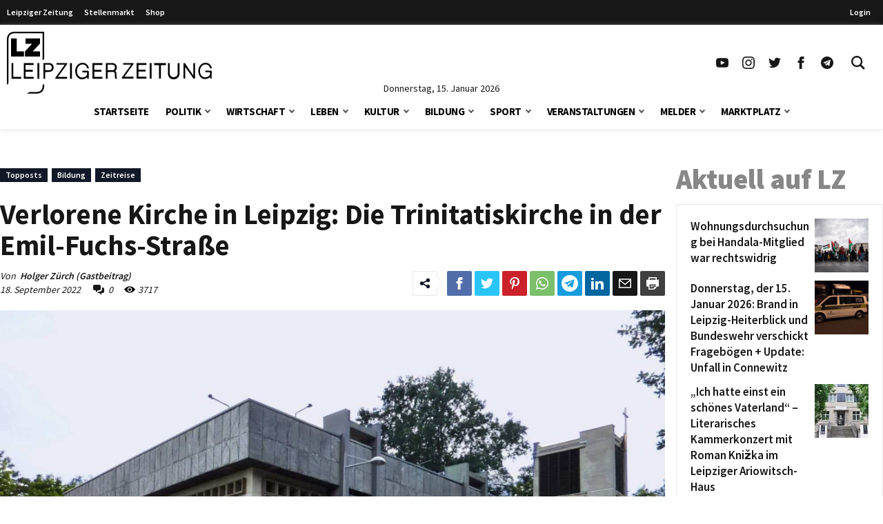

--- FILE ---
content_type: text/html
request_url: https://www.l-iz.de/bildung/zeitreise/2022/09/verlorene-kirche-in-leipzig-die-trinitatiskirche-in-der-emil-fuchs-strasse-471904
body_size: 85532
content:
<!DOCTYPE html>
<html lang="de-DE">
<head>
	<meta charset="UTF-8">
	<meta name="viewport" content="width=device-width, initial-scale=1">
	<link rel="profile" href="http://gmpg.org/xfn/11">
	<link rel="pingback" href="https://www.l-iz.de/xmlrpc.php">
	<meta no-http-equiv="Content-Security-Policy" content="upgrade-insecure-requests">
		<meta name='robots' content='index, follow, max-image-preview:large, max-snippet:-1, max-video-preview:-1' />
<script>window._wca = window._wca || [];</script>
<script>
	function lzloadScript(u, i, async, defer, d) {
		if (!document.getElementById(i)) {
		var e = document.createElement("script");
		e.type = "text/javascript";
		e.id = i;
		e.src = u;
		if ( async ) {
			e.async = 1;
		}
		if ( defer ) {
			e.defer = 1;
			document.body.appendChild(e);
		} else {
			document.head.appendChild(e);
		}
		console.log(i + ' loaded');
		e.onload = function() {
			if (d) {
				lzloadScript(d[0], d[1], d[2], d[3], d[4] );
			}
		}
	}
}
</script>
		<script data-cmp-ab="2">
!function(){console.log("<~ v:1.4.2 ~>");var t=window.setInterval((function(){"function"==typeof __tcfapi&&(window.clearInterval(t),__tcfapi("addEventListener",2,(function(t,a){if("tcloaded"===t.eventStatus||"useractioncomplete"===t.eventStatus){window._taboola=window._taboola||[],_taboola.push({article:"auto"}),document.head;var e=document.createElement("script");e.type="text/plain",e.async=!0,e.className="cmplazyload",e.id="tb_loader_script",e.dataset.cmpSrc="https://cdn.taboola.com/libtrc/chemnitzerverlag/loader.js",e.dataset.cmpVendor="42",document.head.appendChild(e),window.performance.mark("tbl_ic")}})))}),50)}();
// !function(){console.log("<~ v:1.3.39 ~>");var e=window.setInterval((function(){"function"==typeof __tcfapi&&(window.clearInterval(e),__tcfapi("addEventListener",2,(function(e,t){if("tcloaded"===e.eventStatus||"useractioncomplete"===e.eventStatus){window._taboola=window._taboola||[],_taboola.push({article:"auto"});var a=document.head,n=document.createElement("script");n.type="text/plain",n.async=!0,n.className="cmplazyload",n.id="tb_loader_script",n.dataset.cmpSrc="https://cdn.taboola.com/libtrc/chemnitzerverlag/loader.js",n.dataset.cmpVendor="42",document.head.appendChild(n),window.performance.mark("tbl_ic");var r=document.createElement("script");r.type="text/javascript",r.async=!0,r.id="lzmedien_script",r.src="https://adserver.l-iz.de/live/www/delivery/asyncjs.php",a.insertBefore(r,a.firstElementChild);var c=document.createElement("link");c.href="https://adserver.l-iz.de/live/www/delivery/asyncjs.php",c.rel="preload",c.as="script",a.insertBefore(c,a.firstElementChild)}})))}),50)}();
</script>
				<script data-cmp-ab="2">
	window.ADNPM = window.ADNPM || {};ADNPM.cmd = ADNPM.cmd || [];
	ADNPM.pubAdUnits=[];
	var check_lznpm = window.setInterval(function () {
		if (typeof __tcfapi === "function") {
			window.clearInterval(check_lznpm);
			__tcfapi("addEventListener", 2, function (tcData, success) {
				if (
					tcData.eventStatus === "tcloaded" ||
					tcData.eventStatus === "useractioncomplete"
				) {
					console.log('lznpm');
					!(function (e, f, u, i) {
						if (!document.getElementById(i)) {
							e.type = "text/javascript";
							e.async = 1;
							e.id = i;
							e.src = u;
							f.parentNode.insertBefore(e, f);
							console.log('lznpm_loaded');
						}
					})(
						document.createElement("script"),
						document.getElementsByTagName("script")[0],
						"https://cdn.netpoint-media.de/1270781.js",
						"lznpm_script"
					);
				}
			});
		}
	}, 50);
	</script>
			<style id="theme-inline-style" type="text/css"></style>

	<!-- This site is optimized with the Yoast SEO plugin v23.6 - https://yoast.com/wordpress/plugins/seo/ -->
	<title>Verlorene Kirche in Leipzig: Die Trinitatiskirche in der Emil-Fuchs-Straße &#183; Leipziger Zeitung</title><link rel="preload" data-rocket-preload as="font" href="https://www.l-iz.de/wp-content/themes/lz-child/fonts/source-sans-pro-v18-latin-regular.woff2" crossorigin><link rel="preload" data-rocket-preload as="font" href="https://www.l-iz.de/wp-content/themes/lz-child/fonts/source-sans-pro-v18-latin-600.woff2" crossorigin><link rel="preload" data-rocket-preload as="font" href="https://www.l-iz.de/wp-content/themes/lz-child/fonts/source-sans-pro-v18-latin-700.woff2" crossorigin><link rel="preload" data-rocket-preload as="font" href="https://www.l-iz.de/wp-content/themes/lz-child/fonts/source-sans-pro-v18-latin-900.woff2" crossorigin><style id="wpr-usedcss">*,:after,:before{border:0 solid #e5e7eb;box-sizing:border-box}html{-webkit-text-size-adjust:100%;-webkit-font-feature-settings:normal;font-feature-settings:normal;font-family:Graphik,sans-serif;font-variation-settings:normal;line-height:1.5;-moz-tab-size:4;-o-tab-size:4;tab-size:4}body{line-height:inherit;margin:0}h1,h2,h3,h4{font-size:inherit;font-weight:inherit}a{color:inherit;text-decoration:inherit}strong{font-weight:bolder}code{font-family:ui-monospace,SFMono-Regular,Menlo,Monaco,Consolas,'Liberation Mono','Courier New',monospace;font-size:1em}button,input{color:inherit;font-family:inherit;font-size:100%;font-weight:inherit;line-height:inherit;margin:0;padding:0}button{text-transform:none}[type=button],[type=submit],button{-webkit-appearance:button;background-color:transparent;background-image:none}::-webkit-inner-spin-button,::-webkit-outer-spin-button{height:auto}[type=search]{-webkit-appearance:textfield;outline-offset:-2px}::-webkit-search-decoration{-webkit-appearance:none}::-webkit-file-upload-button{-webkit-appearance:button;font:inherit}figure,h1,h2,h3,h4,p{margin:0}ul{list-style:none;margin:0;padding:0}input::-webkit-input-placeholder{color:#9ca3af;opacity:1}input:-ms-input-placeholder{color:#9ca3af;opacity:1}input::-ms-input-placeholder{color:#9ca3af;opacity:1}input::placeholder{color:#9ca3af;opacity:1}[role=button],button{cursor:pointer}iframe,img,object,svg,video{display:block;vertical-align:middle}img,video{height:auto;max-width:100%}[hidden]{display:none}html{font-size:100%;scroll-behavior:smooth}body{color:#171717}.site,body{background-color:#fff}.site>p:last-child{margin-bottom:1.5rem}.site>*{margin-left:auto;margin-right:auto}.site>:not(.alignwide):not(.alignfull):not(.wp-block-group):not(.wp-block-pullquote):not(hr):not(.acontent):not(.aheader),.wp-block-group__inner-container>:not(.alignwide):not(.alignfull):not(.wp-block-group){max-width:1400px}.wp-block-group__inner-container>*{margin-left:auto;margin-right:auto}.site>:not(.alignfull):not(.nomarginx):not(.wp-block-group):not(.wp-block-group .wp-block-gallery){width:calc(100% - 2.5rem)}.site-wrap{display:-ms-flexbox;display:flex;-ms-flex-direction:column;flex-direction:column;min-height:100%}.site{-ms-flex:1 1 0%;flex:1 1 0%}@media screen and (min-width:600px) and (max-width:1280px){.site>:not(.alignfull):not(.nomarginx):not(.wp-block-group):not(.wp-block-group .wp-block-gallery){width:calc(100% - 1.25rem)}}@media (prefers-reduced-motion:reduce){html{scroll-behavior:auto}}@font-face{font-display:swap;font-family:'Source Sans Pro';font-style:normal;font-weight:400;src:url(https://www.l-iz.de/wp-content/themes/lz-child/fonts/source-sans-pro-v18-latin-regular.eot);src:local(""),url(https://www.l-iz.de/wp-content/themes/lz-child/fonts/source-sans-pro-v18-latin-regular.eot?#iefix) format("embedded-opentype"),url(https://www.l-iz.de/wp-content/themes/lz-child/fonts/source-sans-pro-v18-latin-regular.woff2) format("woff2"),url(https://www.l-iz.de/wp-content/themes/lz-child/fonts/source-sans-pro-v18-latin-regular.woff) format("woff"),url(https://www.l-iz.de/wp-content/themes/lz-child/fonts/source-sans-pro-v18-latin-regular.ttf) format("truetype"),url(https://www.l-iz.de/wp-content/themes/lz-child/fonts/source-sans-pro-v18-latin-regular.svg#SourceSansPro) format("svg")}@font-face{font-display:swap;font-family:'Source Sans Pro';font-style:normal;font-weight:600;src:url(https://www.l-iz.de/wp-content/themes/lz-child/fonts/source-sans-pro-v18-latin-600.eot);src:local(""),url(https://www.l-iz.de/wp-content/themes/lz-child/fonts/source-sans-pro-v18-latin-600.eot?#iefix) format("embedded-opentype"),url(https://www.l-iz.de/wp-content/themes/lz-child/fonts/source-sans-pro-v18-latin-600.woff2) format("woff2"),url(https://www.l-iz.de/wp-content/themes/lz-child/fonts/source-sans-pro-v18-latin-600.woff) format("woff"),url(https://www.l-iz.de/wp-content/themes/lz-child/fonts/source-sans-pro-v18-latin-600.ttf) format("truetype"),url(https://www.l-iz.de/wp-content/themes/lz-child/fonts/source-sans-pro-v18-latin-600.svg#SourceSansPro) format("svg")}@font-face{font-display:swap;font-family:'Source Sans Pro';font-style:normal;font-weight:700;src:url(https://www.l-iz.de/wp-content/themes/lz-child/fonts/source-sans-pro-v18-latin-700.eot);src:local(""),url(https://www.l-iz.de/wp-content/themes/lz-child/fonts/source-sans-pro-v18-latin-700.eot?#iefix) format("embedded-opentype"),url(https://www.l-iz.de/wp-content/themes/lz-child/fonts/source-sans-pro-v18-latin-700.woff2) format("woff2"),url(https://www.l-iz.de/wp-content/themes/lz-child/fonts/source-sans-pro-v18-latin-700.woff) format("woff"),url(https://www.l-iz.de/wp-content/themes/lz-child/fonts/source-sans-pro-v18-latin-700.ttf) format("truetype"),url(https://www.l-iz.de/wp-content/themes/lz-child/fonts/source-sans-pro-v18-latin-700.svg#SourceSansPro) format("svg")}@font-face{font-display:swap;font-family:'Source Sans Pro';font-style:normal;font-weight:900;src:url(https://www.l-iz.de/wp-content/themes/lz-child/fonts/source-sans-pro-v18-latin-900.eot);src:local(""),url(https://www.l-iz.de/wp-content/themes/lz-child/fonts/source-sans-pro-v18-latin-900.eot?#iefix) format("embedded-opentype"),url(https://www.l-iz.de/wp-content/themes/lz-child/fonts/source-sans-pro-v18-latin-900.woff2) format("woff2"),url(https://www.l-iz.de/wp-content/themes/lz-child/fonts/source-sans-pro-v18-latin-900.woff) format("woff"),url(https://www.l-iz.de/wp-content/themes/lz-child/fonts/source-sans-pro-v18-latin-900.ttf) format("truetype"),url(https://www.l-iz.de/wp-content/themes/lz-child/fonts/source-sans-pro-v18-latin-900.svg#SourceSansPro) format("svg")}body{font-family:'Source Sans Pro',system-ui,-apple-system,BlinkMacSystemFont,sans-serif}h1.has-background,h2.has-background,h3.has-background,h4.has-background{padding:.5rem 1rem}h1+p,h2+p,h3+p,h4+p{margin-top:.5rem}h1{font-size:24px;font-weight:700;line-height:1.1}h2{font-size:1.5rem;line-height:2rem}h3{font-size:1.25rem}h3,h4{line-height:1.75rem}h4{font-size:1.125rem}h2,h3,h4{font-weight:600;margin-bottom:.75rem}p{font-size:1.1rem;font-weight:400;-webkit-hyphens:auto;-ms-hyphens:auto;hyphens:auto;line-height:1.6;margin-bottom:.5rem;margin-top:1.5rem}p+p{margin-top:.5rem}p.has-background{padding:.5rem 1rem}p a{font-weight:500}.post-content a{color:#7f0000}.has-small-font-size{font-size:.75rem;line-height:1rem}.has-large-font-size{font-size:1.5rem;line-height:2rem}strong{font-weight:700}@media (min-width:782px){h1{font-size:30px}}@media (min-width:1019px){h1{font-size:35px}h2{font-size:1.875rem;line-height:2.25rem}h3{font-size:1.5rem;line-height:2rem}h4{font-size:1.25rem;line-height:1.75rem}p{margin-bottom:.75rem}p+p{margin-top:.75rem}h1.has-background,h2.has-background,h3.has-background,h4.has-background,p.has-background{padding:.75rem 1.25rem}.has-small-font-size{font-size:.875rem;line-height:1.25rem}.has-large-font-size{font-size:1.25rem;line-height:1.75rem}}.site-header{height:0;transition:top .2s}.site-header+*{margin-top:80px;will-change:margin}.site-header .navbar>div{background-color:#fff;margin:0;will-change:transform}.site-header .navbar .inner-wrap{will-change:height}.site-header.is-sticky{position:sticky;top:0;-webkit-transform:translateY(-200px);transform:translateY(-200px);z-index:100}.site-header.is-sticky.transition-on{transition:top .3s,-webkit-transform .3s;transition:transform .3s,top .3s;transition:transform .3s,top .3s,-webkit-transform .3s}.site-header.is-sticky.slidedown-sticky{-webkit-transform:translateY(0);transform:translateY(0)}@media (min-width:1019px){.site-header+*{margin-top:180px}.site-header+*+.content-wrap{margin-top:1.5rem}.site-header.is-sticky .logo-wide{display:none}.site-header.is-sticky .logo-square{display:block}.site-header.is-sticky .section1{padding-top:5px}.site-header.is-sticky .sitename svg{height:50px;margin-top:-5px;width:auto}.site-header.is-sticky .navbar .inner-wrap,.site-header.is-sticky .navbar>div{height:60px}}.searchbar-wrapper{position:relative}.searchbar{background-color:#fff;box-shadow:0 0 2px 0 rgba(0,0,0,.11);min-width:700px;opacity:0;position:absolute;right:6px;top:85px;transition:visibility .3s,opacity .3s,top .3s,box-shadow .2s;visibility:hidden;z-index:199}.searchbar:focus-within{box-shadow:0 0 2px 0 rgba(0,0,0,.8)}.searchbar .search-form{border-width:0;margin-left:auto;margin-right:0;padding:20px;position:relative}.searchbar .search-form input{padding:0}.searchbar .search-form input:focus{outline:0}.searchbar .search-wrap{background:0 0;border:none;border-bottom:2px solid;border-radius:0;position:relative}.searchbar .search-wrap:focus-within{border:none;border-bottom:2px solid}.lz-sky,.lz-sky-right,.lz-sky-wrap{-ms-flex-align:center;align-items:center;display:-ms-flexbox;display:flex}.lz-sky-right{-ms-flex-positive:1;-ms-flex-pack:end;flex-grow:1;justify-content:flex-end}.lz-sky{-ms-flex-pack:justify;background-color:#171717;font-size:12px;font-weight:600;justify-content:space-between}.lz-sky,.sky-nav a{color:#fff}.sky-nav a{display:block;height:30px;line-height:30px;padding-left:.5rem;padding-right:.5rem}.sky-nav a.active,.sky-nav a:focus,.sky-nav a:hover{color:#fff}.lz-sky-wrap{margin-left:auto;margin-right:auto;max-width:1400px;padding-bottom:3px;padding-top:3px;width:calc(100% - 2.5rem)}.sky-nav ul{display:-ms-flexbox;display:flex}.leipziger a{padding-right:.5rem}.lrm-show-if-logged-in{display:none}@media (min-width:600px) and (max-width:1280px){.lz-sky-wrap{width:calc(100% - 1.25rem)}.lz-sky-right{padding-right:.5rem}}*{scroll-margin-top:90px}html#openhidden{height:100%;overflow:initial!important;width:100%}.logo-wide{display:none}.logo-wide svg{width:auto}.sitename{padding:6px 10px 6px 20px}.navbar{background:#fff;box-shadow:0 1px 6px 0 hsla(0,0%,81%,.5);margin-bottom:1rem;width:100%}.navbar .section1{align-items:center;display:flex;margin-left:auto;margin-right:auto;max-width:1400px;width:100%}.navbar .sitename,.navbar h1{font-size:1.25rem;font-weight:700;line-height:1.75rem;margin:0;text-decoration:none}.navbar .default-btn{display:block;padding:1rem}.section-middle{flex-grow:1}.section-stickymenu{display:none;text-align:center}.section-social{display:none}.section-social ul{display:flex}.section-social a{display:block;padding:10px}.section-social svg{height:auto;width:1.125rem}.section-date{display:flex;height:0;justify-content:center;position:relative;width:100%}.section-date span{font-size:.875rem;line-height:1;position:absolute;text-align:center;top:-15px}.menu-item,.menu-item-wrap{position:relative}.sub-menu{display:none}.sub-menu-arrow{align-items:center;display:block;justify-content:center;position:absolute;right:0;top:0}.sub-menu-arrow i{border-color:#525252;border-style:solid;border-width:0 2px 2px 0;display:inline-block;height:6px;position:relative;transform:rotate(45deg);transition:all .2s;width:6px}.is-magnifier svg{height:20px;width:20px}@media(min-width:600px){.sitename{padding-left:10px}}@media(max-width:1018px){.logo-square svg{height:52px;width:auto}.main-menu-is-open,.search-form-is-open{overflow:hidden}.main-menu-is-open .scrolltop,.search-form-is-open .scrolltop{display:none}.transition-is-active .section-menu,.transition-is-active .section-search{transition:all .3s}.sub-menu-arrow{align-items:center;display:flex;height:40px;justify-content:center;margin-right:10px;width:40px}.sub-menu-arrow i{border-color:#fff;border-width:0 1px 1px 0;height:10px;transform:rotate(-45deg);width:10px}.menu-item-has-children.open>.menu-item-wrap .sub-menu-arrow i{transform:rotate(45deg)}.section-header{display:flex;justify-content:flex-end}.close-btn{align-items:center;display:flex;height:70px;justify-content:center;visibility:hidden;width:70px}.close-btn:hover{color:#febe2b}.searchbar{display:none}.section-menu,.section-search{background:rgba(0,0,0,.73);background:linear-gradient(180deg,hsla(0,0%,6%,.84) 0,rgba(0,0,0,.72));color:#fff;height:100vh;position:absolute;top:0;width:100%;z-index:199}.section-search{transform:translateX(-100vw)}.section-search .search-form{padding:20px}.section-menu{transform:translateX(-100vw)}.main-menu-is-open .section-menu{transform:translateX(0)}.main-menu-is-open .section-menu .close-btn{visibility:visible}.search-form-is-open .section-search{transform:translateX(0)}.search-form-is-open .section-search .close-btn{visibility:visible}.header-menu{display:block;height:calc(100% - 70px);overflow-y:auto;padding:20px 20px 0;position:relative}.header-menu a:not(.sub-menu-arrow){color:#fff;display:block;margin-left:0}.header-menu li.current-menu-parent>.menu-item-wrap .menu-item-link,.header-menu li:hover>.menu-item-wrap .menu-item-link{color:#febe2b}.header-menu>li>.menu-item-wrap>a:not(.sub-menu-arrow){font-size:21px;font-weight:700;line-height:21px;padding:12px 30px 12px 12px}.header-menu>li:last-child{margin-bottom:150px}.header-menu>li li a:not(.sub-menu-arrow){font-size:16px;font-weight:400;line-height:19px;padding:9px 26px 9px 36px}}@media(min-width:1019px){.logo-wide,.section-social{display:block}.logo-square{display:none}.logo-wide svg{height:90px}.sitename{padding:0}.navbar .is-menu{display:none}.navbar .section1{padding-top:10px;width:calc(100% - 1.25rem)}.section-header{display:none}.section-menu{text-align:center}.is-sticky .section-date,.is-sticky .section-menu{display:none}.is-sticky .section-stickymenu{display:block}.menu-item-next{display:inline-flex;margin-left:7px;position:relative}.sub-menu-arrow.arrow-next{height:47px}.header-menu{display:inline-flex}.header-menu li.menu-item-has-children>.menu-item-wrap{align-items:flex-start;display:flex}.header-menu li.menu-item-has-children>.menu-item-wrap .menu-item-link{flex:1}.header-menu li:hover>.sub-menu{display:block}.header-menu>li{padding:0 12px}.header-menu>li>.menu-item-wrap{align-items:center}.header-menu>li>.menu-item-wrap>.menu-item-link{color:#000;font-size:15px;font-weight:700;letter-spacing:-.5px;line-height:51px;text-transform:uppercase}.header-menu>li.current-menu-parent>.menu-item-wrap>.menu-item-link{color:#7f0000}.sub-menu{background:#fff;box-shadow:0 0 1px 0 rgba(0,0,0,.14);font-size:11px;left:-4px;min-width:140px;padding:18px 0;position:absolute;top:auto;z-index:99}.sub-menu li{width:100%}.sub-menu li a{color:#919191;display:block;line-height:20px;padding:4px 26px;text-align:left;width:100%}.sub-menu li.current-menu-parent a,.sub-menu li:hover a{background-color:rgba(76,64,132,.05);color:#7f0000}.section-search{display:none}.searchbar-wrapper{position:relative}.searchbar{box-shadow:0 0 2px 0 rgba(0,0,0,.11);min-width:700px;opacity:0;position:absolute;right:6px;top:85px;transition:all .3s;visibility:hidden;z-index:199}.searchbar .search-form{border-width:0;margin-left:auto;margin-right:0;padding:20px;position:relative}.searchbar .search-form:before{background-color:#fff;content:"";height:100%;left:0;position:absolute;top:0;width:100%}.searchbar .search-form input{padding:0}.searchbar .search-wrap{position:relative}.searchbar:before{border-color:transparent transparent #f6f6f6;border-style:solid;border-width:0 9.5px 10px;content:"";display:block;height:0;margin:0 auto;position:absolute;right:13px;top:-10px;width:0}.search-form-is-open .searchbar{opacity:1;top:60px;visibility:visible}.search-wrap{border-bottom:2px solid #444}}@media(max-width:1239px){.is-sticky .section-social{display:none}}@media(min-width:1281px){.navbar .section1{width:calc(100% - 2.5rem)}}.post-meta{margin-bottom:.5rem;margin-top:.5rem}.post-meta-data{font-size:.875rem;font-style:italic;line-height:1.25rem;margin-bottom:.5rem}.post-author{-ms-flex-preferred-size:100%;display:block;flex-basis:100%}.post-comment-link,.post-date-link{margin-right:1rem}.post-comment-link svg,.post-counter svg{margin-right:.25rem}.post-sharing-wrap{margin:-5px;overflow:hidden;padding:5px}.post-content .post-sharing-wrap{margin-bottom:1rem;margin-top:1rem}.post-content .post-sharing{width:100%}.post-content .lz-sharing-more,.post-content .lz-sharing-visible{-ms-flex-pack:center;justify-content:center;width:100%}.post-sharing{margin-left:-2px;margin-right:-2px}.lz-sharing-btn,.lz-sharing-handler{display:block;margin:0 2px 6px}.lz-social-btn-text{display:none}.lz-social-btn-icon{-ms-flex-align:center;-ms-flex-pack:center;align-items:center;border-radius:.125rem;display:-ms-flexbox;display:flex;height:36px;justify-content:center;width:36px}.lz-social-btn-icon svg{color:#fff}.lz-sharing-handler .lz-social-btn-icon{border:1px solid #e9e9e9;position:relative}.lz-sharing-handler svg{color:#111827}.lz-social-share-text{margin-right:.75rem}.lz-social-share-text .lz-social-btn-icon:after,.lz-social-share-text .lz-social-btn-icon:before{content:"";height:0;left:100%;position:absolute;top:50%;-webkit-transform:translateY(-50%);transform:translateY(-50%);width:0}.lz-social-share-text .lz-social-btn-icon:before{border-color:transparent transparent transparent #e9e9e9;border-width:9px 0 9px 11px}.lz-social-share-text .lz-social-btn-icon:after{border-color:transparent transparent transparent #fff;border-width:8px 0 8px 10px}.lz-social-facebook .lz-social-btn-icon{background:#516eab}.lz-social-twitter .lz-social-btn-icon{background:#29c5f6}.lz-social-pinterest .lz-social-btn-icon{background:#ca212a}.lz-social-whatsapp .lz-social-btn-icon{background:#7bbf6a}.lz-social-linkedin .lz-social-btn-icon{background:#0266a0}.lz-social-mail .lz-social-btn-icon{background-color:#171717}.lz-social-print .lz-social-btn-icon{background-color:#404040}.lz-social-telegram .lz-social-btn-icon{background:#179cde}.lz-sharing-more-cont{display:contents}.post-sharing .lz-sharing-more,.post-sharing .lz-sharing-open-cont,.post-sharing.all-btns .lz-social-expand-tabs{display:none}.post-sharing.all-btns .lz-sharing-open-cont{display:block}.post-sharing.open .lz-sharing-more{display:-ms-flexbox;display:flex}.post-sharing.open .lz-sharing-open-more .lz-social-expand-tabs{display:none}.post-sharing.open .lz-sharing-open-more .lz-sharing-open-cont{display:block}.post-categories,.post-tags{margin-bottom:1.5rem;margin-top:1.5rem}.post-categories a,.post-categories span,.post-tags a,.post-tags span{font-size:.75rem;font-weight:600;line-height:1rem}.post-categories span,.post-tags span{margin-right:6px;padding:2px 8px 3px}.post-categories a,.post-tags a{border-style:solid;border-width:1px;margin-right:6px;padding:1px 7px 2px}.post-categories li:last-child a,.post-tags li:last-child a{margin:0}.post-tags span{background-color:#1f2937;color:#fff}.post-tags a{border-color:#e5e5e5;color:#111827;font-style:italic}.post-tags a:hover{background-color:#7f0000;border-color:#7f0000;color:#fff}.post-categories a{background-color:#111827;border-color:#111827;color:#fff}.post-categories a:hover{color:#fff}@media (min-width:782px){.post-meta{margin-bottom:.75rem;margin-top:.75rem}}@media (min-width:1024px){.post-meta{-ms-flex-align:center;align-items:center;display:-ms-flexbox;display:flex}.post-meta>div{-ms-flex:1 1 50%;flex:1 1 50%}.lz-sharing-more,.lz-sharing-visible,.post-sharing{-ms-flex-pack:end;justify-content:flex-end}}@media (min-width:1280px){h1{font-size:41px}.post-sharing-wrap{-ms-flex-pack:end;justify-content:flex-end}.post-sharing .lz-sharing-more,.post-sharing .lz-sharing-open-cont,.post-sharing-wrap{display:-ms-flexbox;display:flex}.lz-social-expand-tabs{display:none}}@media (max-width:1279px){.lz-sharing-more,.lz-sharing-visible{width:100%}}.lrm-form button,.lrm-form button[type=submit],.lrm-form input[type=submit]{color:#fff}.lrm-form button,.lrm-form button[type=submit],.lrm-form input[type=submit]{background-color:#2f889a}.lrm-user-modal-container .lrm-switcher a{background-color:#d2d8d8}.lrm-user-modal-container .lrm-switcher a{color:#809191}.crp-list-item.crp-list-item-has-image{display:flex;margin:5px 0}.crp-list-item.crp-list-item-has-image.crp-list-item-image-left .crp-list-item-image{margin-right:10px}.crp-list-item.crp-list-item-has-image.crp-list-item-image-left{align-items:center}.crp-list-item .crp-list-item-image{font-size:0}.crp-list-item .crp-list-item-image img{width:100%}.sr-only{clip:rect(0,0,0,0);border-width:0;height:1px;margin:-1px;overflow:hidden;padding:0;position:absolute;white-space:nowrap;width:1px}.visible{visibility:visible}.absolute{position:absolute}.relative{position:relative}.ml-1{margin-left:.25rem}.block{display:block}.flex{display:-ms-flexbox;display:flex}.hidden{display:none}.h-10{height:2.5rem}.h-5{height:1.25rem}.w-5{width:1.25rem}.w-full{width:100%}.flex-1{-ms-flex:1 1 0%;flex:1 1 0%}.flex-wrap{-ms-flex-wrap:wrap;flex-wrap:wrap}.items-center{-ms-flex-align:center;align-items:center}.justify-start{-ms-flex-pack:start;justify-content:flex-start}.justify-center{-ms-flex-pack:center;justify-content:center}.bg-white{background-color:#fff}.px-2{padding-left:.5rem;padding-right:.5rem}.py-1{padding-bottom:.25rem;padding-top:.25rem}.text-base{font-size:1rem;line-height:1.6}.font-medium{font-weight:500}.text-black-800{color:#262626}.transition-colors{transition-duration:.15s;transition-property:color,background-color,border-color,text-decoration-color,fill,stroke;transition-timing-function:cubic-bezier(.4,0,.2,1)}.content-wrap>article>.post-header:first-child{margin-top:0}.has-white-color{color:#fff}.has-black-background-color{background-color:#171717}figure.image-with-caption{display:table}.wp-block-image{margin-bottom:1.5rem;margin-top:1.5rem}.wp-block-image figure{display:table}.wp-block-image figure img{width:unset}.wp-block-image figure.aligncenter{margin:1.5rem auto}.wp-block-image .alignleft{float:left;margin-bottom:.5rem;margin-right:1rem;margin-top:.25rem}.wp-block-image .alignleft figcaption{caption-side:bottom;display:table-caption}.wp-block-image.alignfull{width:100%}.wp-block-image.alignfull:not(.is-style-rounded) img{border-radius:0}.wp-block-image~.wp-block-image{clear:both}.wp-block-image.size-full img{width:100%}.wp-block-image figcaption{caption-side:bottom;color:#737373;display:table-caption;font-size:.875rem;line-height:1.25rem;margin-top:.25rem;overflow-wrap:break-word;text-align:center}.post-header img{width:100%}.post-header figcaption{display:block;text-align:left}div.wp-block-image+h1,div.wp-block-image+h2,div.wp-block-image+h3,div.wp-block-image+h4,div.wp-block-image+p{margin-top:0}p+.wp-block-image>.alignleft{margin-top:.25rem}.content ul{list-style-type:disc}.content ul li{margin-left:1.25rem;padding-left:.25rem}.content ul{margin-bottom:1.5rem;margin-top:1.5rem}.content ul li{font-size:1rem;line-height:1.6;padding-bottom:0;padding-top:.5rem}.content ul li:first-child{padding-top:0}.content ul ul{margin-bottom:0;margin-top:0}.content ul ul li:first-child{padding-top:.5rem}.content ul ul{list-style-type:circle}[type=email],[type=number],[type=password],[type=search],[type=text],[type=time],[type=url]{background-color:#fff;border:1px solid #d1d5db;color:#374151;font-size:1rem;line-height:1.6;max-width:100%;padding:.5rem .75rem .75rem}[type=submit]{background-color:#171717;color:#fff;cursor:pointer;font-size:.875rem;font-weight:300;line-height:1.25rem;padding:.75rem 1.5rem;text-transform:uppercase;transition-duration:.15s;transition-property:color,background-color,border-color,text-decoration-color,fill,stroke;transition-timing-function:cubic-bezier(.4,0,.2,1)}[type=submit]:hover{background-color:#7f0000}[type=submit]:disabled{cursor:not-allowed;opacity:.5}.menu-item-has-children>.menu-item-link{padding-right:50px}.search-wrap:focus-within{border-color:#404040}.search-wrap input{background-color:transparent;border-width:0;padding:.75rem}.search-wrap input:focus-visible{outline:transparent solid 2px;outline-offset:2px}.site-wrap{position:relative;z-index:2}.scrolltop{-ms-flex-align:center;-ms-flex-pack:center;align-items:center;background-color:#7f0000;bottom:1rem;display:none;justify-content:center;position:fixed;right:1rem;z-index:50}.scrolltop a{color:#fff;padding:.5rem}.scrolltop a:hover{color:#fff}.scrolltop.active{display:-ms-flexbox;display:flex}.hover\:text-lzRed:hover{color:#7f0000}@media (min-width:600px){.content ul li{margin-left:2rem;padding-left:.5rem}.content ul li{padding-top:.75rem}.content ul ul{margin-bottom:0;margin-top:0}.content ul ul li:first-child{padding-top:.75rem}}@media (min-width:782px){.sticky__inner{position:sticky;transition:top .5s}.sticky__inner>:first-child{margin-top:0}.sticky__inner>:last-child{margin-bottom:0}.content-wrap{-ms-flex-pack:justify;display:-ms-flexbox;display:flex;justify-content:space-between}.content-wrap>article{-ms-flex:0 0 calc(100% - 300px - 1rem);flex:0 0 calc(100% - 300px - 1rem);min-width:0}.sidebar{-ms-flex:0 0 300px;flex:0 0 300px}.sidebar>div:first-of-type,.sidebar>div:first-of-type h4{margin-top:0}}@media (min-width:1400px){.content-wrap>article{-ms-flex:0 0 calc(100% - 330px);flex:0 0 calc(100% - 330px);min-width:0}}@media (max-width:1018px){h1,h2,h3,h4,p{word-wrap:break-word}.site-wrap{transition-duration:.4s;transition-property:-webkit-transform;transition-property:transform;transition-property:transform,-webkit-transform}}@media (max-width:420px){.wp-block-image .alignleft{margin-right:.75rem;margin-top:0;max-width:200px}}@media (max-width:375px){.wp-block-image .alignleft{max-width:160px}}.post-header{margin-top:.5rem}.author{font-weight:600;padding-left:3px}.content-wrap{margin-bottom:1.25rem}.content-wrap>article>:first-child{margin-top:0}.lz-support-wrapper{margin-bottom:1.5rem;margin-top:1.5rem}.lz-support-wrapper>p{font-size:1rem;line-height:1.2;margin:0 0 6px}.lz-support{background-color:#f1f5f9;background:#f3f3f3;padding:2rem 1rem 1.5rem}.support-author-wrapper,.support-products-wrapper{-ms-flex-pack:center;-ms-flex-wrap:wrap;flex-wrap:wrap;font-size:18px;justify-content:center;line-height:25px;text-align:center}.support-author-wrapper,.support-paypal-link,.support-products-wrapper{-ms-flex-align:center;align-items:center;display:-ms-flexbox;display:flex}.support-paypal-link{margin:0 5px}.or-wrapper{-ms-flex-pack:center;display:-ms-flexbox;display:flex;justify-content:center;margin:2rem 0;position:relative}.or-line{background:#dfdfdf;height:2px;width:70%}.or-text{background:#f3f3f3;color:#707070;font-size:18px;left:50%;line-height:25px;padding:10px;position:absolute;top:-23px;-webkit-transform:translateX(-50%);transform:translateX(-50%)}.support-products-wrapper{-ms-flex-align:start;align-items:flex-start}.support-product-wrap{-ms-flex:0 0 126px;flex:0 0 126px;padding:.5rem}.support-product-item{margin:0;position:relative}.support-product-item img{aspect-ratio:1;height:110px;max-width:100%;-o-object-fit:cover;object-fit:cover;-webkit-user-select:none;-ms-user-select:none;user-select:none;width:110px}.support-product-name{color:#333;font-size:13px;font-weight:600;line-height:16px;margin-top:3px}.crp-list-heading{border-bottom:2px;border-color:#7f0000;border-style:solid;margin-top:1rem}.crp-list-heading span{background-color:#7f0000;color:#fff;display:inline-block;font-size:.875rem;line-height:1.25rem;padding-bottom:.25rem;padding-left:.75rem;padding-right:.75rem;padding-top:.35rem}.crp-list{font-size:.875rem;line-height:1.5rem}.crp-list a{color:#262626}.crp-list-item:hover a{color:#7f0000}.crp-list-item-image{-ms-flex:0 0 50px;flex:0 0 50px}.crp-list-item-image picture{display:block}.wp-video .cmplazypreviewiframe,.wp-video .cmppreviewroot,.wp-video>.mejs-container{bottom:0;height:100%!important;left:0;max-width:100%!important;position:absolute;right:0;top:0;width:100%!important}.cmppreviewroot{display:-ms-flexbox;display:flex}.cmppreviewroot{-ms-flex-pack:center;-ms-flex-align:center;align-items:center;justify-content:center;max-width:100%}@media (min-width:600px) and (max-width:781px){.post-header{margin-left:-.65rem;margin-right:-.65rem}.post-header figcaption{font-size:.75rem;line-height:1rem;margin-left:.5rem;margin-right:.5rem}}@media (min-width:1019px){.post-wrap{display:-ms-flexbox;display:flex;-ms-flex-direction:row-reverse;flex-direction:row-reverse}.post-content{-ms-flex:1 1 100%;flex:1 1 100%;min-width:0}.content>:first-child{margin-top:0}.post-sidebar{-ms-flex:0 0 340px;flex:0 0 340px;margin-right:1.5rem}.post-sidebar>*{margin-top:0}}@media (min-width:1400px){.post-sidebar{margin-right:2rem}}@media (max-width:781px){.post-header figcaption{font-size:.75rem;line-height:1rem;margin-left:.5rem;margin-right:.5rem}.post-sidebar,.sidebar{margin-bottom:1.5rem;margin-top:1.5rem}}@media (max-width:599px){.post-header{margin-left:-1.25rem;margin-right:-1.25rem}}.sb-box-wrap{margin-bottom:1.5rem;margin-top:1.5rem}.sb-box-wrap article{margin-bottom:.75rem}.sb-box-wrap article:last-child{margin-bottom:.25rem}.sb-box-wrap article:last-child h3,.sb-box-wrap article:last-child h4{margin-bottom:0}.sb-box-border{border:1px solid #eaeaea;padding:20px}.sb-box-heading{color:#878787;font-size:40px;font-weight:900;line-height:1;margin-bottom:1rem;margin-top:0}.sb-box-heading-underline{border-bottom:2px;border-color:#7f0000;border-style:solid;margin-bottom:1.5rem}.deco-block{--tw-bg-opacity:1;background-color:rgb(127 0 0/var(--tw-bg-opacity));display:inline-block;padding:.5rem .75rem .25rem}.sb-post-title{-ms-flex:1 0 calc(100% - 85px);flex:1 0 calc(100% - 85px)}.sb-box h3,.sb-box h4{font-size:17px;font-weight:600;-webkit-hyphens:auto;-ms-hyphens:auto;hyphens:auto;line-height:1.4;margin-top:.5rem;word-break:break-word}.sb-box.flex h3,.sb-box.flex h4{margin:0}.sb-box.flex .post-thumbnail{padding-left:7px}.sb-box:hover a{color:#7f0000}.sb-box img{width:100%}@media (min-width:1400px){.sb-box-wrap{margin-bottom:2rem;margin-top:2rem}.sb-box-heading{font-size:40px;margin-bottom:1rem}}.author-box{margin-bottom:2rem;margin-top:2rem}.author-link{font-size:1.125rem;font-weight:600;line-height:1.25rem}img#wpstats{display:none}.ai-viewports{--ai:1}.ai-viewport-3{display:none!important}.ai-viewport-2{display:none!important}.ai-viewport-1{display:inherit!important}@media (min-width:768px) and (max-width:979px){.ai-viewport-1{display:none!important}.ai-viewport-2{display:inherit!important}}@media (max-width:767px){.ai-viewport-1{display:none!important}.ai-viewport-3{display:inherit!important}}.ai-rotate{position:relative}.ai-rotate-hidden{visibility:hidden}.ai-rotate-hidden-2{position:absolute;top:0;left:0;width:100%;height:100%}.ai-fallback,.ai-ip-data,.ai-list-block,.ai-list-block-filter,.ai-list-block-ip,.ai-list-data{visibility:hidden;position:absolute;width:50%;height:1px;top:-1000px;z-index:-9999;margin:0!important}.ai-fallback,.ai-ip-data,.ai-list-data{min-width:1px}body:not(.logged-in) .lrm-show-if-logged-in{display:none!important}body:not(.logged-in) [class*=lrm-show-if-logged-in]{display:none!important}.comments-area{margin-bottom:2rem;margin-top:2rem}.comment-reply-title{-ms-flex-pack:justify;display:-ms-flexbox;display:flex;-ms-flex-wrap:wrap;flex-wrap:wrap;font-size:1rem;font-weight:600;justify-content:space-between;line-height:1.6;margin-top:1rem;text-transform:uppercase}@media (min-width:782px){.comments-area{margin-top:2.5rem}}p.has-background{padding:1.25em 2.375em}:where(p.has-text-color:not(.has-link-color)) a{color:inherit}.social-links{display:flex;margin:1rem 0}.social-links a{align-items:center;color:inherit;display:flex;height:40px;justify-content:center;margin-right:3px;width:40px}.social-links a:last-child{margin:0}.social-links svg{height:auto;width:20px}.kf-menu-list{list-style:none;margin-bottom:.25rem;margin-top:.25rem;padding:0}.kf-menu-list li{margin:0;padding:0}.kf-menu-list li ul{list-style:none;margin:0;padding:0}.kf-menu-list li ul li{margin:0;padding:0}.kf-menu-list a{color:inherit;display:block;line-height:2;padding:0}@media(min-width:784px){.kf-menu-list a{line-height:1.8}}.wp-block-columns{align-items:normal!important;box-sizing:border-box;display:flex;flex-wrap:wrap!important}@media (min-width:782px){.wp-block-columns{flex-wrap:nowrap!important}}.wp-block-columns.are-vertically-aligned-top{align-items:flex-start}@media (max-width:781px){.wp-block-columns:not(.is-not-stacked-on-mobile)>.wp-block-column{flex-basis:100%!important}}@media (min-width:782px){.wp-block-columns:not(.is-not-stacked-on-mobile)>.wp-block-column{flex-basis:0;flex-grow:1}.wp-block-columns:not(.is-not-stacked-on-mobile)>.wp-block-column[style*=flex-basis]{flex-grow:0}.wp-block-columns:not(.is-not-stacked-on-mobile)>.wp-block-column>:first-child{margin-top:0}.wp-block-columns:not(.is-not-stacked-on-mobile)>.wp-block-column:not(:first-child){margin-left:1.5rem}}:where(.wp-block-columns){margin-bottom:1.75em}:where(.wp-block-columns.has-background){padding:1.25em 2.375em}.wp-block-column{flex-grow:1;min-width:0;overflow-wrap:break-word;word-break:break-word}.wp-block-column.is-vertically-aligned-top{align-self:flex-start}.wp-block-column.is-vertically-aligned-top{width:100%}.wp-block-group{box-sizing:border-box}.wp-block-group:after{clear:both;content:"";display:table}.wp-block-group{padding-left:1.5rem;padding-right:1.5rem}.wp-block-group.alignfull{width:100%}.wp-block-group.has-background{padding-bottom:1.5rem;padding-top:1.5rem}.wp-block-group.has-background>.wp-block-group__inner-container>.wp-block-image>*{margin-top:0}.wp-block-group__inner-container{width:100%}.wp-block-group__inner-container:not(.alignleft):not(.alignright){margin-left:auto;margin-right:auto}.wp-block-group__inner-container>:first-child{margin-top:0}.wp-block-group__inner-container .wp-block-image:last-child>figure,.wp-block-group__inner-container>:last-child{margin-bottom:0}p+.wp-block-group{margin-top:1.5rem}.wp-container-core-columns-is-layout-1.wp-container-core-columns-is-layout-1{flex-wrap:nowrap}.lrm-user-modal{position:fixed;top:0;left:0;width:100%;height:100%;background:rgba(52,54,66,.9);z-index:999999;overflow-y:auto;cursor:pointer;visibility:hidden;opacity:0;-webkit-transition:opacity .3s,visibility .3s;-moz-transition:opacity .3s,visibility .3s;transition:opacity .3s,visibility .3s}.lrm-user-modal.is-visible{visibility:visible!important;opacity:1}.lrm-user-modal.is-visible .lrm-user-modal-container{-webkit-transform:translateY(0);-moz-transform:translateY(0);-ms-transform:translateY(0);-o-transform:translateY(0);transform:translateY(0)}ul.lrm-switcher{list-style:none!important;list-style-type:none!important;padding:0!important;margin:0!important}.lrm-user-modal-container-inner{background:#fff}.lrm-user-modal-container{position:relative;width:98%;max-width:540px;margin:3em auto 4em;cursor:auto;-webkit-transform:translateY(-30px);-moz-transform:translateY(-30px);-ms-transform:translateY(-30px);-o-transform:translateY(-30px);transform:translateY(-30px);-webkit-transition-property:-webkit-transform;-moz-transition-property:-moz-transform;transition-property:transform;-webkit-transition-duration:.3s;-moz-transition-duration:.3s;transition-duration:.3s}.lrm-user-modal-container .lrm-switcher:after{content:"";display:table;clear:both}.lrm-user-modal-container ul.lrm-switcher li{text-align:center;margin:0!important;padding:0!important;list-style-type:none!important}.lrm-user-modal-container .lrm-switcher.-is-not-login-only li{width:50%;float:left}.lrm-user-modal-container .lrm-switcher a{display:block!important;width:100%;height:50px;line-height:50px;text-decoration:none!important;box-shadow:none!important;border:none!important}@media only screen and (min-width:600px){.lrm-user-modal-container{width:90%}.lrm-user-modal-container .lrm-user-modal-container{margin:4em auto}.lrm-user-modal-container .lrm-switcher a{height:70px;line-height:70px}.lrm-form .fieldset .lrm-form .fieldset{margin:2em 0!important}}.lrm-switch-to-link:before{line-height:1;content:"";display:inline-block;overflow:hidden;vertical-align:middle;margin-right:3px;height:24px}.lrm-form{padding:1.4em 0 0!important;margin:0}.lrm-btn-style--full-width .lrm-form{padding-bottom:0!important}.lrm-form .fieldset{position:relative;margin:0 0 1.4em;padding:0 5px!important;clear:both}#buddypress .lrm-form #register-page,.lrm-form #buddypress #register-page,.lrm-form .fieldset--default,.lrm-form .gform_wrapper,.lrm-form .gform_wrapper ul.gform_fields li.gfield,.lrm-form .lrm-fieldset-wrap{padding:0 1.4em!important}.lrm-form .fieldset--full-width{margin-bottom:0!important}.lrm-form label{font-size:14px}.lrm-form.--registration-done{padding-bottom:1em!important}.lrm-form.--registration-done>div:not(.lrm-form-message-wrap){display:none}.lrm-form [placeholder]:focus::-webkit-input-placeholder{-webkit-transition:opacity 1s 1s;transition:opacity 1s 1s ease;opacity:0;color:inherit}.fieldset--login{display:none}.lrm-form .lrm-image-replace,.lrm-form label.image-replace{display:inline-block;position:absolute;left:15px;top:50%;bottom:auto;-webkit-transform:translateY(-50%);-moz-transform:translateY(-50%);-ms-transform:translateY(-50%);-o-transform:translateY(-50%);transform:translateY(-50%);height:21px;width:22px;overflow:hidden;color:#d2d8d8;white-space:nowrap;text-shadow:none;background-repeat:no-repeat;background-position:50% 0;padding:0!important}.lrm-font-svg .lrm-form .lrm-image-replace,.lrm-font-svg .lrm-form label.image-replace{height:20px;color:transparent}[dir=rtl] .lrm-form .lrm-image-replace,[dir=rtl] .lrm-form label.image-replace,[lang=ar] .lrm-form .lrm-image-replace,[lang=ar] .lrm-form label.image-replace{right:15px;left:auto}.lrm-form input,.lrm-form select{margin:0;padding:0;font-size:16px;font-weight:300;height:auto!important}.lrm-form button.full-width,.lrm-form input.full-width,.lrm-form select.full-width{width:100%!important;box-sizing:border-box}.lrm-form button.has-padding,.lrm-form input.has-padding,.lrm-form select.has-padding{padding:12px 20px 12px 50px}[dir=rtl] .lrm-form button.has-padding,[dir=rtl] .lrm-form input.has-padding,[dir=rtl] .lrm-form select.has-padding,[lang=ar] .lrm-form button.has-padding,[lang=ar] .lrm-form input.has-padding,[lang=ar] .lrm-form select.has-padding{padding:12px 50px 12px 20px}.lrm-form input.has-border,.lrm-form select.has-border{-webkit-appearance:none;-moz-appearance:none;-ms-appearance:none;-o-appearance:none;appearance:none}.lrm-form input.has-border:focus,.lrm-form select.has-border:focus{outline:0}.lrm-form input[type=password]{padding-right:65px}.lrm-form #buddypress input[type=submit],.lrm-form .gform_wrapper input.gform_button[type=submit],.lrm-form a.button,.lrm-form button[type=submit],.lrm-form input[type=submit]{cursor:pointer;background:#2f889a;color:#fff;font-weight:700;border:none;-webkit-appearance:none;-moz-appearance:none;-ms-appearance:none;-o-appearance:none;appearance:none;height:auto;border-radius:5px;width:100%!important}.lrm-btn-style--full-width .lrm-form #buddypress input[type=submit],.lrm-btn-style--full-width .lrm-form .gform_wrapper input.gform_button[type=submit],.lrm-btn-style--full-width .lrm-form a.button,.lrm-btn-style--full-width .lrm-form button[type=submit],.lrm-btn-style--full-width .lrm-form input[type=submit]{border-radius:0}.lrm-form a.button,.lrm-form button{font-size:16px;padding:8px 5px}.lrm-form #buddypress input[type=submit],.lrm-form button[type=submit],.lrm-form input[type=submit]{font-size:20px;padding:16px 5px}.no-touch .lrm-form button[type=submit]:focus,.no-touch .lrm-form button[type=submit]:hover,.no-touch .lrm-form input[type=submit]:focus,.no-touch .lrm-form input[type=submit]:hover{background:#3599ae;outline:0}.lrm-form .hide-password{display:inline-block;position:absolute;left:15px;top:50%;bottom:auto;-webkit-transform:translateY(-50%);-moz-transform:translateY(-50%);-ms-transform:translateY(-50%);-o-transform:translateY(-50%);transform:translateY(-50%);height:21px;width:22px;overflow:hidden;color:#d2d8d8;white-space:nowrap;text-shadow:none;background-repeat:no-repeat;background-position:50% 0;left:unset;border-left:1px solid #000;font-size:14px;font-size:.875rem;cursor:pointer;background-position:center;padding:10px 12px;right:5px}.lrm-font-svg .lrm-form .hide-password{height:20px;color:transparent}[dir=rtl] .lrm-form .hide-password,[lang=ar] .lrm-form .hide-password{right:15px;left:auto}[dir=rtl] .lrm-form .hide-password,[lang=ar] .lrm-form .hide-password{left:0;right:unset;border-right:1px solid #000;border-left:none}.lrm-form .lrm-error-message{display:inline-block;position:absolute;left:-5px;bottom:-35px;background:rgba(215,102,102,.9);padding:.8em;z-index:2;color:#fff;font-size:13px;font-size:.8125rem;border-radius:.25em;pointer-events:none;visibility:hidden;opacity:0;-webkit-transition:opacity .2s 0,visibility 0 .2s;-moz-transition:opacity .2s 0,visibility 0 .2s;transition:opacity .2s 0,visibility 0 .2s}.lrm-form .lrm-error-message::after{content:"";position:absolute;left:22px;bottom:100%;height:0;width:0;border-left:8px solid transparent;border-right:8px solid transparent;border-bottom:8px solid rgba(215,102,102,.9)}.lrm-form .lrm-error-message.is-visible{opacity:1;visibility:visible;-webkit-transition:opacity .2s 0,visibility 0 0;-moz-transition:opacity .2s 0,visibility 0 0;transition:opacity .2s 0,visibility 0 0}.lrm-form-message{padding:.35em 0 .3em .7em;font-size:14px;font-size:16px;line-height:1.4;text-align:left;margin:5px 0 0;border-left:4px solid #6d6d6d}@media only screen and (min-width:600px){#buddypress .lrm-form #register-page .lrm-form .fieldset,.lrm-form #buddypress #register-page .lrm-form .fieldset,.lrm-form .fieldset--default .lrm-form .fieldset,.lrm-form .gform_wrapper .lrm-form .fieldset,.lrm-form .gform_wrapper ul.gform_fields li.gfield .lrm-form .fieldset,.lrm-form .lrm-fieldset-wrap .lrm-form .fieldset{padding:0 2em!important}.lrm-form button.has-padding button.has-padding,.lrm-form button.has-padding input.has-padding,.lrm-form input.has-padding button.has-padding,.lrm-form input.has-padding input.has-padding,.lrm-form select.has-padding button.has-padding,.lrm-form select.has-padding input.has-padding{padding:16px 20px 16px 50px!important}.lrm-form button.has-padding #buddypress input[type=submit],.lrm-form button.has-padding button[type=submit],.lrm-form button.has-padding input[type=submit],.lrm-form input.has-padding #buddypress input[type=submit],.lrm-form input.has-padding button[type=submit],.lrm-form input.has-padding input[type=submit],.lrm-form select.has-padding #buddypress input[type=submit],.lrm-form select.has-padding button[type=submit],.lrm-form select.has-padding input[type=submit]{padding:16px 0!important}.lrm-form-message .lrm-form-message{padding:.6em 0 .5em 1em}}.lrm-form-message:empty{display:none}.lrm-form-message.lrm-is-error{border-left-color:#dc3232}[dir=rtl] .lrm-form-message.lrm-is-error,[lang=ar] .lrm-form-message.lrm-is-error{border-left-color:transparent;border-right-color:#dc3232}[dir=rtl] .lrm-form-message,[lang=ar] .lrm-form-message{border-right:4px solid #6d6d6d;border-left:none;padding:.35em .3em 0 .7em}p.lrm-form-bottom-message{position:absolute;width:100%;left:0;bottom:-32px;text-align:center;font-size:14px;margin:0!important}.lrm-user-modal p.lrm-form-bottom-message a{color:#fff;text-decoration:underline}.lrm-close-form{display:block;position:absolute;width:40px;height:40px;right:0;top:-40px;background:url("https://www.l-iz.de/wp-content/plugins/ajax-login-and-registration-modal-popup-pro/free/assets/img/cd-icon-close.svg") center center no-repeat;text-indent:100%;white-space:nowrap;overflow:hidden;text-align:center}.lrm-inline .lrm-close-form{display:none!important}.lrm-reset-password-section,.lrm-signin-section,.lrm-signup-section{display:none}.lrm-reset-password-section.is-selected,.lrm-signin-section.is-selected,.lrm-signup-section.is-selected{display:block}.lrm-inline p.lrm-form-bottom-message a{color:inherit}.lrm-button-loader{text-align:center;width:60px;height:22px;x-display:none;overflow:hidden;color:#fff;display:inline-block;line-height:1;vertical-align:middle}.lrm-button-loader svg{width:100%;height:100%}html.html-has-lrm{overflow:auto!important}.lrm-position-relative{position:relative}.clearfix:after,.lrm-clearfix:after{display:table;content:"";clear:both}.lrm-col{position:relative;margin:0 0 1.4em}.lrm-row{margin:1.4em 0}@media only screen and (min-width:600px){.lrm-col-1-2,.lrm-col-half-width{width:50%}.lrm-col-1-3{width:33.333%}.lrm-col-2-3{width:66.666%}.lrm-col-1-4{width:25%}.lrm-col{float:left;clear:none;padding:0 5px!important}.lrm-row{margin:1.4em 0}}.lrm-integrations label{font-weight:700}.lrm-form .lrm-integrations input[type=date],.lrm-form .lrm-integrations input[type=email],.lrm-form .lrm-integrations input[type=number],.lrm-form .lrm-integrations input[type=password],.lrm-form .lrm-integrations input[type=tel],.lrm-form .lrm-integrations input[type=text],.lrm-form .lrm-integrations input[type=url],.lrm-form .lrm-integrations select,.lrm-form .lrm-integrations textarea{border:1px solid #d2d8d8;-webkit-appearance:none;-moz-appearance:none;-ms-appearance:none;-o-appearance:none;appearance:none;width:100%!important;box-sizing:border-box;padding:12px 20px;font-size:16px}.lrm-form .lrm-integrations input[type=date]:focus,.lrm-form .lrm-integrations input[type=email]:focus,.lrm-form .lrm-integrations input[type=number]:focus,.lrm-form .lrm-integrations input[type=password]:focus,.lrm-form .lrm-integrations input[type=tel]:focus,.lrm-form .lrm-integrations input[type=text]:focus,.lrm-form .lrm-integrations input[type=url]:focus,.lrm-form .lrm-integrations textarea:focus .lrm-form .lrm-integrations select:focus{border-color:#343642;box-shadow:0 0 5px rgba(52,54,66,.1);outline:0}.lrm-form .acf-field{text-align:left}.lrm-form .acf-input-append,.lrm-form .acf-input-prepend{padding:13px 7px}.lrm-form input.has-error{border:1px solid #d76666}.lrm-integrations{text-align:center}.lrm-integrations,.lrm-integrations label,.lrm-integrations p{font-size:16px}.lrm-integrations br{display:none;text-align:center}.lrm-pass-strength-result{background-color:#eee;border:1px solid #ddd;color:#23282d;margin:1px 5px 5px 1px;padding:3px 5px;text-align:center;width:25em;opacity:0;display:none;width:100%}.lrm-pass-strength-result[data-status]{display:inline-block}.lrm-pass-strength-result[data-status=short]{background-color:#f1adad;border-color:#e35b5b;opacity:1}.lrm-pass-strength-result[data-status=bad]{background-color:#fbc5a9;border-color:#f78b53;opacity:1}.lrm-pass-strength-result[data-status=good]{background-color:#ffe399;border-color:#ffc733;opacity:1}.lrm-pass-strength-result[data-status=strong]{background-color:#c1e1b9;border-color:#83c373;opacity:1}.lrm-pass-strength-result[data-status=empty]{display:none}.lrm-integrations .cptch_input{padding:6px 8px;font-size:16px!important}.wp-social-login-provider-list img{display:inline-block}#jetpack-sso-wrap{margin-top:10px}a.jetpack-sso{display:block;width:100%;text-align:center;text-decoration:none}.jetpack-sso-or{margin-bottom:16px;position:relative;text-align:center}.jetpack-sso-or:before{background:#e5e5e5;content:"";height:1px;position:absolute;left:0;top:50%;width:100%}.jetpack-sso-or span{background:#fff;color:#777;position:relative;padding:0 8px;text-transform:uppercase}.jetpack-sso.button{height:36px;line-height:34px;float:none;margin-bottom:16px;position:relative;width:100%}.jetpack-sso.button>span{position:relative;padding-left:30px}.jetpack-sso.button .genericon-wordpress{position:absolute;left:0;top:-3px;font-size:24px}@media screen and (max-width:782px){.jetpack-sso.button{line-height:22px}}.lrm-signup-section .um-button.um-alt{display:none}.lrm-signup-section .um-col-alt .um-right.um-half{display:none}.lrm-signup-section .um-col-alt .um-half{width:100%}.lrm-signup-section .um-register.um{max-width:unset!important;margin-bottom:0}.lrm-signup-section #um-submit-btn{width:100%!important}.lrm-signup-section .um-form{padding:0 1.4em!important}@media only screen and (min-width:600px){.lrm-signup-section .um-form{padding:0 2em!important}}.lrm-signup-section .um-field{margin-top:15px}@media (min-height:33.875em){.um .picker--opened .picker__frame{top:50%}}.lrm-grecaptcha>div{margin:auto}.lrm-form .lrm-math-captcha-wrap{padding:5px 0;text-align:center}.lrm-form .lrm-math-captcha-wrap input.has-border{width:64px!important;text-align:center}.lrm-form .lrm-math-captcha-wrap input.has-border[disabled]{color:gray}.lrm-user-modal-container .lrm-form .lrm-math-captcha-wrap input.lrm-match-value{font-weight:700}.lrm-form .lrm-math-captcha-wrap .lrm-math-captcha-label{font-weight:700}.lrm-form .rcp_form label{text-align:left}.lrm-integrations .mc4wp-checkbox{text-align:left}.lrm-integrations .mc4wp-checkbox label span{position:relative;padding-left:29px;cursor:pointer;font-weight:400;font-size:14px;color:grey;line-height:17px;display:inline-block}.lrm-integrations .mc4wp-checkbox label input[type=checkbox]{display:none}.lrm-integrations .mc4wp-checkbox label input[type=checkbox]:checked+span:after{border-color:#0b76ef;background:#0b76ef}.lrm-integrations .mc4wp-checkbox label input[type=checkbox]:checked+span:before{content:"";display:block;position:absolute;top:50%;margin-top:-8px;left:9px;width:5px;height:11px;transform:rotate(40deg);border:solid #fff;border-width:0 2px 2px 0;z-index:1}.lrm-integrations .mc4wp-checkbox label span:after{content:"";display:block;position:absolute;top:50%;margin-top:-12px;left:0;width:20px;height:20px;border:2px solid #e8e8eb;border-radius:3px}.lrm-signup-section .ginput_container_password button{color:#000!important}.lrm-signup-section .gform_wrapper .gform_footer{text-align:center}.lrm-signup-section .gform_wrapper .gform_ajax_spinner{padding:0;display:inline-block}@media only screen and (min-width:641px){.lrm-signup-section .gform_wrapper.gform_validation_error .gform_body ul li.gfield.gfield_error:not(.gf_left_half):not(.gf_right_half){max-width:100%!important}}.lrm-signup-section .gform_confirmation_message{font-size:24px;margin:20px 0;padding:0 1.4em!important}.lrm-nice-checkbox{position:absolute;z-index:-1;opacity:0;-webkit-appearance:none}.lrm-nice-checkbox__label{position:relative;padding-left:27px;font-size:14px;vertical-align:middle;margin:13px 0 3px;display:block;font-weight:400;line-height:20px}body.rtl .lrm-nice-checkbox__label{padding-right:27px;padding-left:0}.lrm-nice-checkbox__indicator{position:absolute;top:0;left:0;width:20px;height:20px;background:#e6e6e6}body.rtl .lrm-nice-checkbox__indicator{left:unset;right:0}.lrm-nice-checkbox__label .lrm-nice-checkbox__indicator{background:0 0;border:2px solid #e8e8eb;border-radius:3px}.lrm-nice-checkbox__label input:checked~.lrm-nice-checkbox__indicator{background:#0b76ef;border-color:#0b76ef}.lrm-nice-checkbox__label input:checked:focus~.lrm-nice-checkbox__indicator,.lrm-nice-checkbox__label:hover input:not([disabled]):checked~.lrm-nice-checkbox__indicator{background:#0b76ef}.lrm-nice-checkbox__label input:disabled~.lrm-nice-checkbox__indicator{pointer-events:none;opacity:.6;background:#e6e6e6}.lrm-nice-checkbox__indicator:after{position:absolute;display:none;content:""}.lrm-nice-checkbox__label input:checked~.lrm-nice-checkbox__indicator:after{display:block}.lrm-nice-checkbox__label .lrm-nice-checkbox__indicator:after{top:0;left:5px;width:5px;height:11px;transform:rotate(40deg);border:solid #fff;border-width:0 2px 2px 0}.lrm-font-icomoon .lrm-ficon-user:before{content:"\e904"}.lrm-font-material .lrm-ficon-user:before{content:"\e901"}.lrm-font-fa4 .lrm-ficon-user:before{content:"\f007"}.lrm-font-fa5-free .lrm-ficon-user:before{content:"\f007"}.lrm-font-icomoon .lrm-ficon-eye:before{content:"\e902"}.lrm-font-material .lrm-ficon-eye:before{content:"\e8f4"}.lrm-font-fa4 .lrm-ficon-eye:before{content:"\f06e"}.lrm-font-fa5-free .lrm-ficon-eye:before{content:"\f06e"}.lrm-font-icomoon .lrm-ficon-eye-blocked:before{content:"\e901"}.lrm-font-material .lrm-ficon-eye-blocked:before{content:"\e8f5"}.lrm-font-fa4 .lrm-ficon-eye-blocked:before{content:"\f070"}.lrm-font-fa5-free .lrm-ficon-eye-blocked:before{content:"\f070"}.lrm-font-icomoon .lrm-ficon-key:before{content:"\e903"}.lrm-font-material .lrm-ficon-key:before{content:"\e0da"}.lrm-font-fa4 .lrm-ficon-key:before{content:"\f13e"}.lrm-font-fa5-free .lrm-ficon-key:before{content:"\f084"}.lrm-font-icomoon .lrm-ficon-lock:before{content:"\e900"}.lrm-font-material .lrm-ficon-lock:before{content:"\e897"}.lrm-font-fa4 .lrm-ficon-lock:before{content:"\f023"}.lrm-font-fa5-free .lrm-ficon-lock:before{content:"\f023"}.lrm-font-icomoon .lrm-ficon-mail:before{content:"\e906"}.lrm-font-material .lrm-ficon-mail:before{content:"\e0e1"}.lrm-font-fa4 .lrm-ficon-mail:before{content:"\f003"}.lrm-font-fa5-free .lrm-ficon-mail:before{content:"\f0e0"}.lrm-font-icomoon .lrm-ficon-login:before{content:"\e908"}.lrm-font-material .lrm-ficon-login:before{content:"\e879"}.lrm-font-fa4 .lrm-ficon-login:before{content:"\f090"}.lrm-font-fa5-free .lrm-ficon-login:before{content:"\f2f6"}.lrm-font-icomoon .lrm-ficon-register:before{content:"\e907"}.lrm-font-material .lrm-ficon-register:before{content:"\e7fe"}.lrm-font-fa4 .lrm-ficon-register:before{content:"\f234"}.lrm-font-fa5-free .lrm-ficon-register:before{content:"\f234"}.lrm-font-icomoon .lrm-ficon-close:before{content:"\e914"}.lrm-font-material .lrm-ficon-close:before{content:"\e902"}.lrm-font-fa4 .lrm-ficon-close:before{content:"\e901"}.lrm-font-fa5-free .lrm-ficon-close:before{content:"\f00d"}.lrm-font-icomoon .lrm-ficon-phone:before{content:"\e90a"}.lrm-font-material .lrm-ficon-phone:before{content:"\e0cd"}.lrm-font-fa4 .lrm-ficon-phone:before{content:"\f095"}.lrm-font-fa5-free .lrm-ficon-phone:before{content:"\f095"}.lrm-font-icomoon .lrm-ficon-mobile-phone:before{content:"\e909"}.lrm-font-material .lrm-ficon-mobile-phone:before{content:"\e324"}.lrm-font-fa4 .lrm-ficon-mobile-phone:before{content:"\f10b"}.lrm-font-fa5-free .lrm-ficon-mobile-phone:before{content:"\f3cd"}.lrm-ficon-mobile-phone:before{top:1px;position:relative}.lrm-font-icomoon .lrm-ficon-location:before{content:"\e90d"}.lrm-font-material .lrm-ficon-location:before{content:"\e568"}.lrm-font-fa4 .lrm-ficon-location:before{content:"\f041"}.lrm-font-fa5-free .lrm-ficon-location:before{content:"\f3c5"}.lrm-ficon-location:before{top:1px;position:relative}.lrm-font-icomoon .lrm-ficon-map:before{content:"\e90b"}.lrm-font-material .lrm-ficon-map:before{content:"\e55b"}.lrm-font-fa4 .lrm-ficon-map:before{content:"\f278"}.lrm-font-fa5-free .lrm-ficon-map:before{content:"\f279"}.lrm-font-icomoon .lrm-ficon-compass:before{content:"\e90c"}.lrm-font-material .lrm-ficon-compass:before{content:"\e7f1"}.lrm-font-fa4 .lrm-ficon-compass:before{content:"\f124"}.lrm-font-fa5-free .lrm-ficon-compass:before{content:"\f124"}.lrm-ficon-compass:before{top:1px;position:relative}[class*=" lrm-ficon-"],[class^=lrm-ficon-]{speak:none;font-style:normal;font-weight:400;font-variant:normal;text-transform:none;line-height:1;-webkit-font-smoothing:antialiased;-moz-osx-font-smoothing:grayscale;display:inline-block}[class*=" lrm-ficon-"]:before,[class^=lrm-ficon-]:before{font-size:20px}.lrm-font-material [class*=" lrm-ficon-"]:before,.lrm-font-material [class^=lrm-ficon-]:before{font-size:22px}[class*=" lrm-ficon-"].lrm-switch-to-link:before,[class^=lrm-ficon-].lrm-switch-to-link:before{font-size:24px;margin-top:-2px}.lrm-font-svg .lrm-switch-to-link:before{width:22px;vertical-align:text-bottom}.lrm-font-svg .lrm-switch-to--login:before{background:url(https://www.l-iz.de/wp-content/plugins/ajax-login-and-registration-modal-popup-pro/free/assets/img/login.png) center center no-repeat;background-size:100%}.lrm-font-svg .lrm-switch-to--register:before{background:url(https://www.l-iz.de/wp-content/plugins/ajax-login-and-registration-modal-popup-pro/free/assets/img/user.png) center center no-repeat;background-size:100%}.lrm-font-svg .lrm-form .lrm-ficon-user,.lrm-font-svg .lrm-form label.lrm-username{background-image:url("https://www.l-iz.de/wp-content/plugins/ajax-login-and-registration-modal-popup-pro/free/assets/img/cd-icon-username.svg")}.lrm-font-svg .lrm-form .lrm-ficon-mail,.lrm-font-svg .lrm-form label.lrm-email{background-image:url("https://www.l-iz.de/wp-content/plugins/ajax-login-and-registration-modal-popup-pro/free/assets/img/cd-icon-email.svg")}.lrm-font-svg .lrm-form .lrm-ficon-key,.lrm-font-svg .lrm-form label.lrm-password{background-image:url("https://www.l-iz.de/wp-content/plugins/ajax-login-and-registration-modal-popup-pro/free/assets/img/cd-icon-password.svg")}.lrm-font-svg .lrm-form label.lrm-user_role{background-image:url("https://www.l-iz.de/wp-content/plugins/ajax-login-and-registration-modal-popup-pro/free/assets/img/lock.svg?v=2")}.lrm-font-svg .lrm-form .hide-password,.lrm-font-svg .lrm-form .lrm-ficon-eye{padding:20px 21px;background-size:24px;text-indent:-300px;background-image:url("https://www.l-iz.de/wp-content/plugins/ajax-login-and-registration-modal-popup-pro/free/assets/img/iconmonstr-eye-4.svg")}.lrm-font-svg .lrm-form .hide-password.hide-password--on,.lrm-font-svg .lrm-form .hide-password.lrm-ficon-eye-blocked,.lrm-font-svg .lrm-form .lrm-ficon-eye.hide-password--on,.lrm-font-svg .lrm-form .lrm-ficon-eye.lrm-ficon-eye-blocked{background-image:url("https://www.l-iz.de/wp-content/plugins/ajax-login-and-registration-modal-popup-pro/free/assets/img/iconmonstr-eye-8.svg?v3")}.lrm-is-font .hide-password{width:42px;height:auto}.lrm-font-icomoon .hide-password--on:before{content:"\e901"}.lrm-font-material .hide-password--on:before{content:"\e8f5"}.lrm-font-fa4 .hide-password--on:before{content:"\f070"}.lrm-font-fa5-free .hide-password--on:before{content:"\f070"}.lrm-inline .lrm-user-modal-container{border:2px solid #d2d8d8}.lrm-user-modal-container-inner{border-radius:.25em;overflow:hidden}.lrm-user-modal-container{x-border-radius:0.25em}.lrm-user-modal-container .lrm-switcher a{background:#d2d8d8;color:#809191}.lrm-user-modal-container .lrm-switcher.-is-not-login-only a.selected{background:#fff;color:#505260}.lrm-user-modal-container .lrm-switcher.-is-not-login-only li:first-child a{border-radius:.25em 0 0 0}.lrm-user-modal-container .lrm-switcher.-is-not-login-only li:last-child a{border-radius:0 .25em 0 0}.lrm-user-modal-container .lrm-switcher.-is-login-only li a{border-radius:.25em .25em 0 0}.lrm-form input.has-border,.lrm-form select.has-border{border:1px solid #d2d8d8}.lrm-form #buddypress input[type=submit],.lrm-form a.button,.lrm-form button,.lrm-form button[type=submit],.lrm-form input[type=submit]{background:#2f889a;color:#fff}.lrm-form .hide-password{border-color:#d2d8d8;color:#343642}.lrm-user-modal-container .input-text,.lrm-user-modal-container input[type=email],.lrm-user-modal-container input[type=password],.lrm-user-modal-container input[type=search],.lrm-user-modal-container input[type=tel],.lrm-user-modal-container input[type=text],.lrm-user-modal-container input[type=url],.lrm-user-modal-container select,.lrm-user-modal-container textarea{background-color:#f7f7f7;color:#000;font-weight:300;box-shadow:none;border-radius:.25em}.lrm-user-modal-container .input-text:focus,.lrm-user-modal-container input[type=email]:focus,.lrm-user-modal-container input[type=password]:focus,.lrm-user-modal-container input[type=search]:focus,.lrm-user-modal-container input[type=tel]:focus,.lrm-user-modal-container input[type=text]:focus,.lrm-user-modal-container input[type=url]:focus,.lrm-user-modal-container select:focus,.lrm-user-modal-container textarea:focus{border:1px solid #d2d8d8;box-shadow:inset 0 1px 1px rgba(0,0,0,.25)}.lz-abox{margin-bottom:1.5rem;text-align:center}.lz-abox .has-border,.lz-abox.has-border{border:1px solid #737373}.lz-abox>.code-block{text-align:initial}.lz-inner-abox{margin-left:auto;margin-right:auto}.code-block{clear:both}[data-google-query-id]{-ms-flex-pack:center;display:-ms-flexbox;display:flex;-ms-flex-wrap:wrap;flex-wrap:wrap;justify-content:center}[data-google-query-id]:before{color:#525252;content:"- Anzeige - ";display:block;font-size:11px;line-height:20px;text-align:center;width:100%}[data-google-query-id] iframe{margin-left:auto;margin-right:auto}.wlzah{-ms-flex-pack:center;display:-ms-flexbox;display:flex;-ms-flex-wrap:wrap;flex-wrap:wrap;justify-content:center}.wlzah:before{color:#525252;content:"- Anzeige - ";display:block;font-size:11px;line-height:20px;text-align:center;width:100%}.wlzah img{margin-left:auto;margin-right:auto}.lzar{display:none}.has-lza .code-block>*{position:sticky;top:60px}.has-lza .content .code-block{margin-bottom:1.5rem;margin-top:1.5rem}.has-lza .lza-100{min-height:100px}.has-lza .lza-200{min-height:200px}.has-lza .lza-300{min-height:300px}.has-lza .lza-320{min-height:340px}.has-lza .lza-340{min-height:360px}.has-lza .lza-360{min-height:380px}.has-lza .lza-420{min-height:420px}@media (min-width:600px) and (max-width:1280px){.has-lza .lza-tablet{display:block}}@media (min-width:782px){.has-lza .lza-320{min-height:320px}.has-lza .lza-340{min-height:340px}.has-lza .lza-360{min-height:360px}.sidebar .code-block,.sidebar .code-block div[data-google-query-id],.sidebar .code-block div[data-google-query-id]>div{max-width:300px}}@media (min-width:1019px){.has-lza .lza-desktop{display:block}}@media (max-width:781px){.has-lza .lza-mobile{display:block}.has-lza .lza-bg{padding-bottom:1.25rem;position:relative}.has-lza .lza-bg:before{background:#fafafa;bottom:0;content:"";left:-.625rem;position:absolute;right:-.625rem;top:0}}@media (max-width:599px){.has-lza .lza-bg:before{left:-1.25rem;right:-1.25rem}}</style>
	<meta name="description" content="Kirchenbauwerke gehören in Mitteldeutschland zu fast jedem Ort. Im Alltag sind sie bekannt als Wahrzeichen, Ortsmittelpunkt oder Orientierungsmarke, sie" />
	<link rel="canonical" href="https://www.l-iz.de/bildung/zeitreise/2022/09/verlorene-kirche-in-leipzig-die-trinitatiskirche-in-der-emil-fuchs-strasse-471904" />
	<meta property="og:locale" content="de_DE" />
	<meta property="og:type" content="article" />
	<meta property="og:title" content="Verlorene Kirche in Leipzig: Die Trinitatiskirche in der Emil-Fuchs-Straße &#183; Leipziger Zeitung" />
	<meta property="og:description" content="Kirchenbauwerke gehören in Mitteldeutschland zu fast jedem Ort. Im Alltag sind sie bekannt als Wahrzeichen, Ortsmittelpunkt oder Orientierungsmarke, sie" />
	<meta property="og:url" content="https://www.l-iz.de/bildung/zeitreise/2022/09/verlorene-kirche-in-leipzig-die-trinitatiskirche-in-der-emil-fuchs-strasse-471904" />
	<meta property="og:site_name" content="Leipziger Zeitung" />
	<meta property="article:publisher" content="https://www.facebook.com/LeipzigerInternetZeitung/" />
	<meta property="article:published_time" content="2022-09-18T06:07:00+00:00" />
	<meta property="article:modified_time" content="2022-09-18T14:11:22+00:00" />
	<meta property="og:image" content="https://www.l-iz.de/wp-content/uploads/2022/09/trini1.jpg" />
	<meta property="og:image:width" content="1500" />
	<meta property="og:image:height" content="1001" />
	<meta property="og:image:type" content="image/jpeg" />
	<meta name="author" content="Redaktion" />
	<meta name="twitter:card" content="summary_large_image" />
	<meta name="twitter:creator" content="@LIZ_de" />
	<meta name="twitter:site" content="@LIZ_de" />
	<script type="application/ld+json" class="yoast-schema-graph">{"@context":"https://schema.org","@graph":[{"@type":"Article","@id":"https://www.l-iz.de/bildung/zeitreise/2022/09/verlorene-kirche-in-leipzig-die-trinitatiskirche-in-der-emil-fuchs-strasse-471904#article","isPartOf":{"@id":"https://www.l-iz.de/bildung/zeitreise/2022/09/verlorene-kirche-in-leipzig-die-trinitatiskirche-in-der-emil-fuchs-strasse-471904"},"author":{"name":"Redaktion","@id":"https://www.l-iz.de/#/schema/person/994fdb74a31860679c9973274cc618a2"},"headline":"Verlorene Kirche in Leipzig: Die Trinitatiskirche in der Emil-Fuchs-Straße","datePublished":"2022-09-18T06:07:00+00:00","dateModified":"2022-09-18T14:11:22+00:00","mainEntityOfPage":{"@id":"https://www.l-iz.de/bildung/zeitreise/2022/09/verlorene-kirche-in-leipzig-die-trinitatiskirche-in-der-emil-fuchs-strasse-471904"},"wordCount":1262,"commentCount":0,"publisher":{"@id":"https://www.l-iz.de/#organization"},"image":{"@id":"https://www.l-iz.de/bildung/zeitreise/2022/09/verlorene-kirche-in-leipzig-die-trinitatiskirche-in-der-emil-fuchs-strasse-471904#primaryimage"},"thumbnailUrl":"https://www.l-iz.de/wp-content/uploads/2022/09/trini1.jpg","keywords":["DDR-Geschichte","Gastbeitrag","Kirchengeschichte","Propsteikirche","Rosental"],"articleSection":["Topposts","Zeitreise"],"inLanguage":"de-DE","potentialAction":[{"@type":"CommentAction","name":"Comment","target":["https://www.l-iz.de/bildung/zeitreise/2022/09/verlorene-kirche-in-leipzig-die-trinitatiskirche-in-der-emil-fuchs-strasse-471904#respond"]}]},{"@type":"WebPage","@id":"https://www.l-iz.de/bildung/zeitreise/2022/09/verlorene-kirche-in-leipzig-die-trinitatiskirche-in-der-emil-fuchs-strasse-471904","url":"https://www.l-iz.de/bildung/zeitreise/2022/09/verlorene-kirche-in-leipzig-die-trinitatiskirche-in-der-emil-fuchs-strasse-471904","name":"Verlorene Kirche in Leipzig: Die Trinitatiskirche in der Emil-Fuchs-Straße &#183; Leipziger Zeitung","isPartOf":{"@id":"https://www.l-iz.de/#website"},"primaryImageOfPage":{"@id":"https://www.l-iz.de/bildung/zeitreise/2022/09/verlorene-kirche-in-leipzig-die-trinitatiskirche-in-der-emil-fuchs-strasse-471904#primaryimage"},"image":{"@id":"https://www.l-iz.de/bildung/zeitreise/2022/09/verlorene-kirche-in-leipzig-die-trinitatiskirche-in-der-emil-fuchs-strasse-471904#primaryimage"},"thumbnailUrl":"https://www.l-iz.de/wp-content/uploads/2022/09/trini1.jpg","datePublished":"2022-09-18T06:07:00+00:00","dateModified":"2022-09-18T14:11:22+00:00","description":"Kirchenbauwerke gehören in Mitteldeutschland zu fast jedem Ort. Im Alltag sind sie bekannt als Wahrzeichen, Ortsmittelpunkt oder Orientierungsmarke, sie","breadcrumb":{"@id":"https://www.l-iz.de/bildung/zeitreise/2022/09/verlorene-kirche-in-leipzig-die-trinitatiskirche-in-der-emil-fuchs-strasse-471904#breadcrumb"},"inLanguage":"de-DE","potentialAction":[{"@type":"ReadAction","target":["https://www.l-iz.de/bildung/zeitreise/2022/09/verlorene-kirche-in-leipzig-die-trinitatiskirche-in-der-emil-fuchs-strasse-471904"]}]},{"@type":"ImageObject","inLanguage":"de-DE","@id":"https://www.l-iz.de/bildung/zeitreise/2022/09/verlorene-kirche-in-leipzig-die-trinitatiskirche-in-der-emil-fuchs-strasse-471904#primaryimage","url":"https://www.l-iz.de/wp-content/uploads/2022/09/trini1.jpg","contentUrl":"https://www.l-iz.de/wp-content/uploads/2022/09/trini1.jpg","width":1500,"height":1001,"caption":"Leipzigs zweite Trinitatiskirche (2013). Foto: Timur Y, CC BY 3.0, https://commons.wikimedia.org/w/index.php?curid=59768260"},{"@type":"BreadcrumbList","@id":"https://www.l-iz.de/bildung/zeitreise/2022/09/verlorene-kirche-in-leipzig-die-trinitatiskirche-in-der-emil-fuchs-strasse-471904#breadcrumb","itemListElement":[{"@type":"ListItem","position":1,"name":"Startseite","item":"https://www.l-iz.de/"},{"@type":"ListItem","position":2,"name":"Bildung","item":"https://www.l-iz.de/bildung"},{"@type":"ListItem","position":3,"name":"Zeitreise","item":"https://www.l-iz.de/bildung/zeitreise"},{"@type":"ListItem","position":4,"name":"Verlorene Kirche in Leipzig: Die Trinitatiskirche in der Emil-Fuchs-Straße"}]},{"@type":"WebSite","@id":"https://www.l-iz.de/#website","url":"https://www.l-iz.de/","name":"Leipziger Zeitung","description":"","publisher":{"@id":"https://www.l-iz.de/#organization"},"potentialAction":[{"@type":"SearchAction","target":{"@type":"EntryPoint","urlTemplate":"https://www.l-iz.de/?s={search_term_string}"},"query-input":{"@type":"PropertyValueSpecification","valueRequired":true,"valueName":"search_term_string"}}],"inLanguage":"de-DE"},{"@type":"Organization","@id":"https://www.l-iz.de/#organization","name":"LZ Medien GmbH | Leipziger Zeitung","url":"https://www.l-iz.de/","logo":{"@type":"ImageObject","inLanguage":"de-DE","@id":"https://www.l-iz.de/#/schema/logo/image/","url":"https://www.l-iz.de/wp-content/uploads/2021/01/LIZ-Briefkopf.jpg","contentUrl":"https://www.l-iz.de/wp-content/uploads/2021/01/LIZ-Briefkopf.jpg","width":318,"height":100,"caption":"LZ Medien GmbH | Leipziger Zeitung"},"image":{"@id":"https://www.l-iz.de/#/schema/logo/image/"},"sameAs":["https://www.facebook.com/LeipzigerInternetZeitung/","https://x.com/LIZ_de","https://www.instagram.com/leipziger_internet_zeitung/","https://www.youtube.com/channel/UCLVeraZYXhwxDCs2ynLbnzA","https://de.wikipedia.org/wiki/Leipziger_Internet_Zeitung"]},{"@type":"Person","@id":"https://www.l-iz.de/#/schema/person/994fdb74a31860679c9973274cc618a2","name":"Redaktion","url":"https://www.l-iz.de/author/redaktion"}]}</script>
	<!-- / Yoast SEO plugin. -->


<link rel='dns-prefetch' href='//stats.wp.com' />

<link rel="alternate" type="application/rss+xml" title="Leipziger Zeitung &raquo; Feed" href="https://www.l-iz.de/feed" />
<link rel="alternate" type="application/rss+xml" title="Leipziger Zeitung &raquo; Kommentar-Feed" href="https://www.l-iz.de/comments/feed" />
<link rel="alternate" type="application/rss+xml" title="Leipziger Zeitung &raquo; Verlorene Kirche in Leipzig: Die Trinitatiskirche in der Emil-Fuchs-Straße Kommentar-Feed" href="https://www.l-iz.de/bildung/zeitreise/2022/09/verlorene-kirche-in-leipzig-die-trinitatiskirche-in-der-emil-fuchs-strasse-471904/feed" />



<style id='lrm-modal-skin-inline-css' type='text/css'></style>
<style id='classic-theme-styles-inline-css' type='text/css'></style>

<style id='woocommerce-inline-inline-css' type='text/css'></style>






<style id='woocommerce-gzd-layout-inline-css' type='text/css'></style>

<script type="text/javascript" id="WCPAY_ASSETS-js-extra">
/* <![CDATA[ */
var wcpayAssets = {"url":"https:\/\/www.l-iz.de\/wp-content\/plugins\/woocommerce-payments\/dist\/"};
/* ]]> */
</script>
<link rel="https://api.w.org/" href="https://www.l-iz.de/wp-json/" /><link rel="alternate" title="JSON" type="application/json" href="https://www.l-iz.de/wp-json/wp/v2/posts/471904" /><link rel="EditURI" type="application/rsd+xml" title="RSD" href="https://www.l-iz.de/xmlrpc.php?rsd" />
	<style>img#wpstats{display:none}</style>
			<noscript><style>.woocommerce-product-gallery{ opacity: 1 !important; }</style></noscript>
	<link rel="me" href="https://social.anoxinon.de/@lz"/>
		<style id='wp-fonts-local' type='text/css'></style>
<link rel="icon" href="https://www.l-iz.de/wp-content/uploads/2021/01/cropped-favicon2-1-50x50.png" sizes="32x32" />
<link rel="icon" href="https://www.l-iz.de/wp-content/uploads/2021/01/cropped-favicon2-1-250x250.png" sizes="192x192" />
<link rel="apple-touch-icon" href="https://www.l-iz.de/wp-content/uploads/2021/01/cropped-favicon2-1-250x250.png" />
<meta name="msapplication-TileImage" content="https://www.l-iz.de/wp-content/uploads/2021/01/cropped-favicon2-1-280x280.png" />
<style></style>


	<!-- Google tag (gtag.js) -->
<script async type="text/plain" class="cmplazyload" data-cmp-vendor="s26" data-cmp-src="https://www.googletagmanager.com/gtag/js?id=G-9EM70WEM7J"></script>
<script>
  window.dataLayer = window.dataLayer || [];
  function gtag(){dataLayer.push(arguments);}
  gtag('js', new Date());

  gtag('config', 'G-9EM70WEM7J');
</script>



</head>

<body class="post-template-default single single-post postid-471904 single-format-standard wp-embed-responsive theme-lz-base woocommerce-no-js has-lza has-slidedown-header has-searchform with-post-sidebar" itemscope itemtype="https://schema.org/WebPage">


	<script>
window.gdprAppliesGlobally=true;if(!("cmp_id" in window)||window.cmp_id<1){window.cmp_id=0}if(!("cmp_cdid" in window)){window.cmp_cdid="d5909f9ef3ae"}if(!("cmp_params" in window)){window.cmp_params=""}if(!("cmp_host" in window)){window.cmp_host="a.delivery.consentmanager.net"}if(!("cmp_cdn" in window)){window.cmp_cdn="cdn.consentmanager.net"}if(!("cmp_proto" in window)){window.cmp_proto="https:"}if(!("cmp_codesrc" in window)){window.cmp_codesrc="1"}window.cmp_getsupportedLangs=function(){var b=["DE","EN","FR","IT","NO","DA","FI","ES","PT","RO","BG","ET","EL","GA","HR","LV","LT","MT","NL","PL","SV","SK","SL","CS","HU","RU","SR","ZH","TR","UK","AR","BS"];if("cmp_customlanguages" in window){for(var a=0;a<window.cmp_customlanguages.length;a++){b.push(window.cmp_customlanguages[a].l.toUpperCase())}}return b};window.cmp_getRTLLangs=function(){var a=["AR"];if("cmp_customlanguages" in window){for(var b=0;b<window.cmp_customlanguages.length;b++){if("r" in window.cmp_customlanguages[b]&&window.cmp_customlanguages[b].r){a.push(window.cmp_customlanguages[b].l)}}}return a};window.cmp_getlang=function(j){if(typeof(j)!="boolean"){j=true}if(j&&typeof(cmp_getlang.usedlang)=="string"&&cmp_getlang.usedlang!==""){return cmp_getlang.usedlang}var g=window.cmp_getsupportedLangs();var c=[];var f=location.hash;var e=location.search;var a="languages" in navigator?navigator.languages:[];if(f.indexOf("cmplang=")!=-1){c.push(f.substr(f.indexOf("cmplang=")+8,2).toUpperCase())}else{if(e.indexOf("cmplang=")!=-1){c.push(e.substr(e.indexOf("cmplang=")+8,2).toUpperCase())}else{if("cmp_setlang" in window&&window.cmp_setlang!=""){c.push(window.cmp_setlang.toUpperCase())}else{if(a.length>0){for(var d=0;d<a.length;d++){c.push(a[d])}}}}}if("language" in navigator){c.push(navigator.language)}if("userLanguage" in navigator){c.push(navigator.userLanguage)}var h="";for(var d=0;d<c.length;d++){var b=c[d].toUpperCase();if(g.indexOf(b)!=-1){h=b;break}if(b.indexOf("-")!=-1){b=b.substr(0,2)}if(g.indexOf(b)!=-1){h=b;break}}if(h==""&&typeof(cmp_getlang.defaultlang)=="string"&&cmp_getlang.defaultlang!==""){return cmp_getlang.defaultlang}else{if(h==""){h="EN"}}h=h.toUpperCase();return h};(function(){var n=document;var p=n.getElementsByTagName;var q=window;var f="";var b="_en";if("cmp_getlang" in q){f=q.cmp_getlang().toLowerCase();if("cmp_customlanguages" in q){for(var h=0;h<q.cmp_customlanguages.length;h++){if(q.cmp_customlanguages[h].l.toUpperCase()==f.toUpperCase()){f="en";break}}}b="_"+f}function g(i,e){var t="";i+="=";var s=i.length;var d=location;if(d.hash.indexOf(i)!=-1){t=d.hash.substr(d.hash.indexOf(i)+s,9999)}else{if(d.search.indexOf(i)!=-1){t=d.search.substr(d.search.indexOf(i)+s,9999)}else{return e}}if(t.indexOf("&")!=-1){t=t.substr(0,t.indexOf("&"))}return t}var j=("cmp_proto" in q)?q.cmp_proto:"https:";if(j!="http:"&&j!="https:"){j="https:"}var k=("cmp_ref" in q)?q.cmp_ref:location.href;var r=n.createElement("script");r.setAttribute("data-cmp-ab","1");var c=g("cmpdesign","");var a=g("cmpregulationkey","");var o=g("cmpatt","");r.src=j+"//"+q.cmp_host+"/delivery/cmp.php?"+("cmp_id" in q&&q.cmp_id>0?"id="+q.cmp_id:"")+("cmp_cdid" in q?"cdid="+q.cmp_cdid:"")+"&h="+encodeURIComponent(k)+(c!=""?"&cmpdesign="+encodeURIComponent(c):"")+(a!=""?"&cmpregulationkey="+encodeURIComponent(a):"")+(o!=""?"&cmpatt="+encodeURIComponent(o):"")+("cmp_params" in q?"&"+q.cmp_params:"")+(n.cookie.length>0?"&__cmpfcc=1":"")+"&l="+f.toLowerCase()+"&o="+(new Date()).getTime();r.type="text/javascript";r.async=true;if(n.currentScript&&n.currentScript.parentElement){n.currentScript.parentElement.appendChild(r)}else{if(n.body){n.body.appendChild(r)}else{var m=p("body");if(m.length==0){m=p("div")}if(m.length==0){m=p("span")}if(m.length==0){m=p("ins")}if(m.length==0){m=p("script")}if(m.length==0){m=p("head")}if(m.length>0){m[0].appendChild(r)}}}var r=n.createElement("script");r.src=j+"//"+q.cmp_cdn+"/delivery/js/cmp"+b+".min.js";r.type="text/javascript";r.setAttribute("data-cmp-ab","1");r.async=true;if(n.currentScript&&n.currentScript.parentElement){n.currentScript.parentElement.appendChild(r)}else{if(n.body){n.body.appendChild(r)}else{var m=p("body");if(m.length==0){m=p("div")}if(m.length==0){m=p("span")}if(m.length==0){m=p("ins")}if(m.length==0){m=p("script")}if(m.length==0){m=p("head")}if(m.length>0){m[0].appendChild(r)}}}})();window.cmp_addFrame=function(b){if(!window.frames[b]){if(document.body){var a=document.createElement("iframe");a.style.cssText="display:none";if("cmp_cdn" in window&&"cmp_ultrablocking" in window&&window.cmp_ultrablocking>0){a.src="//"+window.cmp_cdn+"/delivery/empty.html"}a.name=b;document.body.appendChild(a)}else{window.setTimeout(window.cmp_addFrame,10,b)}}};window.cmp_rc=function(h){var b=document.cookie;var f="";var d=0;while(b!=""&&d<100){d++;while(b.substr(0,1)==" "){b=b.substr(1,b.length)}var g=b.substring(0,b.indexOf("="));if(b.indexOf(";")!=-1){var c=b.substring(b.indexOf("=")+1,b.indexOf(";"))}else{var c=b.substr(b.indexOf("=")+1,b.length)}if(h==g){f=c}var e=b.indexOf(";")+1;if(e==0){e=b.length}b=b.substring(e,b.length)}return(f)};window.cmp_stub=function(){var a=arguments;__cmp.a=__cmp.a||[];if(!a.length){return __cmp.a}else{if(a[0]==="ping"){if(a[1]===2){a[2]({gdprApplies:gdprAppliesGlobally,cmpLoaded:false,cmpStatus:"stub",displayStatus:"hidden",apiVersion:"2.0",cmpId:31},true)}else{a[2](false,true)}}else{if(a[0]==="getUSPData"){a[2]({version:1,uspString:window.cmp_rc("")},true)}else{if(a[0]==="getTCData"){__cmp.a.push([].slice.apply(a))}else{if(a[0]==="addEventListener"||a[0]==="removeEventListener"){__cmp.a.push([].slice.apply(a))}else{if(a.length==4&&a[3]===false){a[2]({},false)}else{__cmp.a.push([].slice.apply(a))}}}}}}};window.cmp_gppstub=function(){var a=arguments;__gpp.q=__gpp.q||[];if(!a.length){return __gpp.q}var g=a[0];var f=a.length>1?a[1]:null;var e=a.length>2?a[2]:null;if(g==="ping"){return{gppVersion:"1.0",cmpStatus:"stub",cmpDisplayStatus:"hidden",apiSupport:[],currentAPI:"",cmpId:31}}else{if(g==="addEventListener"){__gpp.e=__gpp.e||[];if(!("lastId" in __gpp)){__gpp.lastId=0}__gpp.lastId++;var c=__gpp.lastId;__gpp.e.push({id:c,callback:f});return{eventName:"listenerRegistered",listenerId:c,data:true}}else{if(g==="removeEventListener"){var h=false;__gpp.e=__gpp.e||[];for(var d=0;d<__gpp.e.length;d++){if(__gpp.e[d].id==e){__gpp.e[d].splice(d,1);h=true;break}}return{eventName:"listenerRemoved",listenerId:e,data:h}}else{if(g==="hasSection"||g==="getSection"||g==="getField"||g==="getGPPString"){return null}else{__gpp.q.push([].slice.apply(a))}}}}};window.cmp_msghandler=function(d){var a=typeof d.data==="string";try{var c=a?JSON.parse(d.data):d.data}catch(f){var c=null}if(typeof(c)==="object"&&c!==null&&"__cmpCall" in c){var b=c.__cmpCall;window.__cmp(b.command,b.parameter,function(h,g){var e={__cmpReturn:{returnValue:h,success:g,callId:b.callId}};d.source.postMessage(a?JSON.stringify(e):e,"*")})}if(typeof(c)==="object"&&c!==null&&"__uspapiCall" in c){var b=c.__uspapiCall;window.__uspapi(b.command,b.version,function(h,g){var e={__uspapiReturn:{returnValue:h,success:g,callId:b.callId}};d.source.postMessage(a?JSON.stringify(e):e,"*")})}if(typeof(c)==="object"&&c!==null&&"__tcfapiCall" in c){var b=c.__tcfapiCall;window.__tcfapi(b.command,b.version,function(h,g){var e={__tcfapiReturn:{returnValue:h,success:g,callId:b.callId}};d.source.postMessage(a?JSON.stringify(e):e,"*")},b.parameter)}if(typeof(c)==="object"&&c!==null&&"__gppCall" in c){var b=c.__gppCall;window.__gpp(b.command,function(h,g){var e={__gppReturn:{returnValue:h,success:g,callId:b.callId}};d.source.postMessage(a?JSON.stringify(e):e,"*")},b.parameter,"version" in b?b.version:1)}};window.cmp_setStub=function(a){if(!(a in window)||(typeof(window[a])!=="function"&&typeof(window[a])!=="object"&&(typeof(window[a])==="undefined"||window[a]!==null))){window[a]=window.cmp_stub;window[a].msgHandler=window.cmp_msghandler;window.addEventListener("message",window.cmp_msghandler,false)}};window.cmp_setGppStub=function(a){if(!(a in window)||(typeof(window[a])!=="function"&&typeof(window[a])!=="object"&&(typeof(window[a])==="undefined"||window[a]!==null))){window[a]=window.cmp_gppstub;window[a].msgHandler=window.cmp_msghandler;window.addEventListener("message",window.cmp_msghandler,false)}};window.cmp_addFrame("__cmpLocator");if(!("cmp_disableusp" in window)||!window.cmp_disableusp){window.cmp_addFrame("__uspapiLocator")}if(!("cmp_disabletcf" in window)||!window.cmp_disabletcf){window.cmp_addFrame("__tcfapiLocator")}if(!("cmp_disablegpp" in window)||!window.cmp_disablegpp){window.cmp_addFrame("__gppLocator")}window.cmp_setStub("__cmp");if(!("cmp_disabletcf" in window)||!window.cmp_disabletcf){window.cmp_setStub("__tcfapi")}if(!("cmp_disableusp" in window)||!window.cmp_disableusp){window.cmp_setStub("__uspapi")}if(!("cmp_disablegpp" in window)||!window.cmp_disablegpp){window.cmp_setGppStub("__gpp")};
</script>
				
	<div data-rocket-location-hash="934b192ecbb6f942614ed7755c6ae3f9" class="site-wrap">
				<div data-rocket-location-hash="31ac0ffc71a99c792edbec15c1de7915" class="lz-sky">
			<div data-rocket-location-hash="880d6f37f6757568a358d7132fc7959b" class="lz-sky-wrap">
								<span class="leipziger">
					<a class="leipziger" href="https://www.l-iz.de" title="Nachrichten aus Leipzig">Leipziger Zeitung</a>
				</span>
				<nav class="sky-nav"><ul id="menu-sky-menue-ganz-oben" class=""><li id="menu-item-435821" class="menu-item menu-item-type-custom menu-item-object-custom menu-item-435821"><a href="https://stellenmarkt.l-iz.de/">Stellenmarkt</a></li>
<li id="menu-item-435822" class="menu-item menu-item-type-post_type menu-item-object-page menu-item-435822"><a href="https://www.l-iz.de/shop">Shop</a></li>
</ul></nav>				<div class="lz-sky-right" >
					<a href="#" class="lrm-login lrm-hide-if-logged-in">Login</a>
					<a href="?lrm_logout=1" class="lrm-show-if-logged-in">Logout</a>
				</div>
			</div>
		</div>
				<div data-rocket-location-hash="3d57b02cefcee4091695470b08cf45e1" id="site" class="site">
								<div data-rocket-location-hash="f6cf47c86b9ed0aa24d9a62f7966a81c" class="site-header alignfull">
						<div class="navbar alignfull ftop"><div class="inner-wrap"><div class="section1"><a href="https://www.l-iz.de" class="sitename" title="Leipziger Zeitung"><div class="logo-wide"><svg width="195" height="59" viewBox="0 0 51.59 15.61" xmlns="http://www.w3.org/2000/svg"><title>Leipziger Zeitung</title>
  <path d="M40.54 8c0-.14.14-.12.23-.12S41 7.86 41 8v2.42c0 .54.32.84.55.93.23.09.47.13.74.04.26-.09.72-.3.72-.97V8c0-.13.15-.12.23-.12.09 0 .23-.02.23.12v2.42c0 .88-.48 1.22-.75 1.38-.28.16-.95.22-1.3.08-.34-.13-.88-.53-.88-1.46zm3.91 3.69v-3.8h.3c.07 0 .08 0 .1.05L46.93 11V8.01c0-.12.14-.13.23-.13s.23 0 .23.13v3.5c0 .28-.04.3-.15.3h-.13c-.08 0-.15-.06-.24-.18l-1.95-2.74v2.8c0 .07-.15.1-.23.1-.08 0-.23-.02-.23-.1zm-6.15.1V8.4h-1.2v-.52h2.92v.52h-1.26v3.4zm12.82-2.7c-.07-.26-.32-.87-1.13-.86-.82.02-1.32.76-1.36 1.51-.04.76.18 1.26.7 1.58.5.32 1.3.1 1.6-.24.31-.35.21-.53.24-.89H50.1c-.2 0-.19-.42.03-.42l1.15.03c.21 0 .3.11.3.24l-.03 1.66c0 .1-.09.14-.16.15-.09 0-.2-.09-.2-.18v-.28c-.6.61-1.68.68-2.26.2-.58-.49-.75-1.23-.73-1.9.03-.69.4-1.29.96-1.64a1.78 1.78 0 0 1 1.68-.03c.32.2.61.53.76 1.08 0 .12-.15.12-.27.14-.08 0-.17-.08-.2-.15zm-21.85-.8h2.01l-2.3 3.21c-.14.21-.07.3.23.3h2.65v-.47h-2.28l2.28-3.16c.1-.15.03-.29-.23-.29h-2.36zm6.7 3.5V7.9h.46v3.9zm-3.3-3.9v3.9h2.47v-.46h-2.01v-1.32h1.78v-.46h-1.78v-1.2h2.01v-.47zM20.17 9.1c-.07-.26-.32-.88-1.15-.86-.82.01-1.34.76-1.37 1.53-.04.77.18 1.27.7 1.6.52.32 1.33.1 1.64-.25.3-.35.2-.53.23-.9h-1.09c-.2 0-.2-.42.02-.43l1.17.03c.22 0 .31.12.31.25l-.03 1.68c0 .1-.1.15-.17.15-.09 0-.2-.08-.2-.17v-.3c-.6.63-1.7.7-2.29.2-.6-.48-.76-1.23-.74-1.92.03-.69.4-1.3.98-1.66a1.8 1.8 0 0 1 1.7-.03c.32.21.62.54.77 1.1 0 .12-.16.12-.27.14-.09 0-.17-.08-.2-.16zm-7.65-.8h2.04l-2.33 3.25c-.15.21-.07.3.23.3h2.68v-.47h-2.3l2.3-3.2c.11-.16.04-.3-.23-.3h-2.4zm12.85 0v1.39h1.19c.88.01.85-1.39.02-1.4zm-.46 3.55V7.88h1.66c.75.01 1.12.56 1.12 1.12 0 .32-.13.65-.39.87.12.15.24.3.27.52.03.19.02.85.05 1.04l.1.42h-.45c-.06-.2-.08-.61-.08-.9 0-.32 0-.5-.09-.63-.08-.13-.26-.22-.53-.21l-1.2.05v1.69zM9.66 8.29v1.4h.99c.88.01.85-1.39.02-1.4zm-.46 3.56V7.88h1.45c.76.01 1.13.56 1.12 1.12 0 .54-.36 1.1-1.12 1.1l-.99.06v1.69zm6.68 0V7.88h.47v3.97zm-8.2 0V7.88h.47v3.97zm13.86-3.97v3.97h2.5v-.47H22v-1.34h1.81v-.47h-1.8V8.35h2.03v-.47zm-17.3 0v3.97h2.51v-.47H4.71v-1.34h1.8v-.47h-1.8V8.35h2.04v-.47zm-3.08 0v3.97H3.6v-.47H1.62v-3.5zM9 13.38v.23c0 .88-.45 1.56-1.56 1.56H5.67l-.65.4h2.42c1.26 0 1.95-.74 1.95-1.98v-.45zM4.7 1.68v1.37h1.62L4.56 4.95v1.3h3.78v-1.3H6.5l1.83-1.97V1.69zm-3.65 0v4.56H4.3v-1.3H2.48V1.69zM0 13.35.4 13V1.95C.4 1.05.83.4 1.94.4H9V7.2l.39-.35V0H1.95C.7 0 0 .8 0 1.95z"></path>
</svg></div><div class="logo-square"><svg width="50" height="59" viewBox="0 0 50 59" xmlns="http://www.w3.org/2000/svg"><title>Leipziger Zeitung</title>
  <path d="M7.4 0C2.64 0-.02 3.03 0 7.4v43.2l1.48-1.29V7.41c0-3.46 1.7-5.93 5.93-5.93h26.66v25.83l1.48-1.34V0zM3.96 6.42V23.7H16.3v-4.94H9.4V6.42zm13.83 0v5.2h6.12l-6.62 7.14v4.94H31.6v-4.94h-6.94l6.94-7.46V6.42zm16.9 23.3c-.47.01-.97.12-1.4.39-.96.6-1.6 1.64-1.64 2.8-.04 1.17.25 2.45 1.25 3.27 1 .83 2.85.72 3.87-.33v.48c0 .16.2.3.35.3.13 0 .28-.07.28-.26l.06-2.84c0-.22-.16-.41-.52-.42l-1.99-.05c-.37.01-.39.72-.03.72h1.85c-.06.63.12.93-.4 1.53-.53.6-1.9.96-2.78.41-.88-.55-1.25-1.4-1.19-2.7.06-1.3.93-2.57 2.33-2.6 1.4-.02 1.82 1.02 1.95 1.47.06.14.2.27.35.26.2-.02.45-.03.46-.23a3.04 3.04 0 0 0-1.3-1.86c-.32-.2-.88-.35-1.5-.34zm-30.24.1v6.72H8.6v-.8H5.23v-5.92zm5.24 0v6.72h4.24v-.8h-3.46v-2.26h3.07v-.8h-3.06v-2.07h3.45v-.79zm5.82 0v6.72h.8v-6.72zm2.57 0v6.72h.8v-2.87l1.67-.08c1.27 0 1.89-.96 1.9-1.88a1.81 1.81 0 0 0-1.9-1.89zm5.63 0v.7h3.46l-3.95 5.52c-.26.36-.12.5.4.5h4.54v-.8h-3.92l3.92-5.42c.18-.26.05-.5-.4-.5zm5.7 0v6.72h.8v-6.72zm9.58 0v6.72h4.25v-.8h-3.46v-2.26h3.07v-.8h-3.07v-2.07h3.46v-.79zm5.71 0v6.72h.8v-2.87l2.01-.08c.48-.02.77.14.91.36.15.23.14.53.15 1.07 0 .48.03 1.18.13 1.52h.77l-.16-.7c-.06-.33-.04-1.45-.1-1.77a1.93 1.93 0 0 0-.45-.88c.44-.37.65-.93.65-1.48a1.81 1.81 0 0 0-1.9-1.89zm-25.83.7h1.7c1.42.01 1.47 2.38-.03 2.36h-1.67zm26.62 0h2.05c1.41.01 1.46 2.38-.04 2.36h-2zm1.33 9.65c-.5 0-1.05.1-1.5.39-.98.6-1.6 1.64-1.65 2.8-.04 1.17.24 2.45 1.25 3.28 1 .82 2.85.72 3.86-.34v.49c0 .15.2.3.36.3.13-.01.28-.08.28-.27l.06-2.84c0-.22-.16-.41-.52-.42l-1.99-.05c-.37.01-.39.72-.04.72h1.86c-.06.63.11.93-.4 1.53-.53.6-1.9.96-2.78.41-.89-.54-1.25-1.4-1.2-2.7.07-1.3.94-2.57 2.34-2.6 1.4-.02 1.82 1.02 1.95 1.47.06.14.2.28.35.26.2-.02.45-.03.46-.23a3.03 3.03 0 0 0-1.3-1.86 2.8 2.8 0 0 0-1.4-.34zm-16.06.1c-.12 0-.24.04-.24.2v4.17c0 1.6.94 2.27 1.52 2.5.59.24 1.74.14 2.22-.13.48-.28 1.3-.86 1.3-2.37v-4.17c0-.23-.25-.2-.4-.2-.14 0-.39-.03-.39.2v4.17c0 1.13-.8 1.5-1.25 1.66-.45.15-.86.08-1.26-.08-.4-.15-.95-.66-.95-1.58v-4.17c0-.23-.24-.2-.4-.2h-.15zm-19.6 0v.7h3.47l-3.95 5.53c-.26.35-.13.49.39.49h4.54v-.79H11.7l3.91-5.43c.19-.26.06-.5-.4-.5zm5.84 0V47h4.25v-.79h-3.46v-2.27h3.06v-.8h-3.06v-2.07h3.46v-.79zm5.67 0V47h.8v-6.72zm1.93 0v.9h2.08v5.82h.8v-5.83h2.16v-.89zm12.64 0v6.54c0 .13.26.18.4.18.13 0 .39-.05.39-.18V42l3.36 4.7c.14.2.27.3.4.3H42c.2 0 .27-.02.27-.5V40.5c0-.22-.25-.22-.4-.22-.15 0-.4 0-.4.22v5.12l-3.54-5.23c-.06-.09-.07-.1-.17-.1zm-1.63 9.54-1.48.88v.9c0 3.34-1.7 5.92-5.92 5.92h-6.7L19.03 59h9.17c4.77 0 7.4-2.8 7.4-7.49z"></path>
</svg></div><span class="sr-only">Leipziger Zeitung</span></a><div class="section-middle"><div class="section-stickymenu"><ul id="menu-menu-1" class="header-menu"><li class=" menu-item menu-item-type-custom menu-item-object-custom menu-item-home"><div class="menu-item-wrap"><a class="menu-item-link" href="https://www.l-iz.de/">Startseite</a></div></li>
<li class=" menu-item menu-item-type-taxonomy menu-item-object-category menu-item-has-children"><div class="menu-item-wrap arrow-wrap"><a class="menu-item-link" href="https://www.l-iz.de/politik">Politik</a><a href="#" role="button" aria-label="Toggle submenu" class="sub-menu-arrow menu-item-next arrow-next" tabIndex="-1"><i class="arrow"></i></a></div>
<ul class="sub-menu">
<li class=" menu-item menu-item-type-taxonomy menu-item-object-category"><div class="menu-item-wrap"><a class="menu-item-link" href="https://www.l-iz.de/politik/leipzig">Leipzig</a></div></li>
<li class=" menu-item menu-item-type-taxonomy menu-item-object-category"><div class="menu-item-wrap"><a class="menu-item-link" href="https://www.l-iz.de/politik/region">Region</a></div></li>
<li class=" menu-item menu-item-type-taxonomy menu-item-object-category"><div class="menu-item-wrap"><a class="menu-item-link" href="https://www.l-iz.de/politik/sachsen">Sachsen</a></div></li>
<li class=" menu-item menu-item-type-taxonomy menu-item-object-category"><div class="menu-item-wrap"><a class="menu-item-link" href="https://www.l-iz.de/politik/europa">Europa</a></div></li>
<li class=" menu-item menu-item-type-taxonomy menu-item-object-category"><div class="menu-item-wrap"><a class="menu-item-link" href="https://www.l-iz.de/politik/brennpunkt">Brennpunkt</a></div></li>
<li class=" menu-item menu-item-type-taxonomy menu-item-object-category"><div class="menu-item-wrap"><a class="menu-item-link" href="https://www.l-iz.de/politik/kassensturz">Kassensturz</a></div></li>
<li class=" menu-item menu-item-type-taxonomy menu-item-object-category"><div class="menu-item-wrap"><a class="menu-item-link" href="https://www.l-iz.de/politik/engagement">Engagement</a></div></li>
</ul>
</li>
<li class=" menu-item menu-item-type-taxonomy menu-item-object-category menu-item-has-children"><div class="menu-item-wrap arrow-wrap"><a class="menu-item-link" href="https://www.l-iz.de/wirtschaft">Wirtschaft</a><a href="#" role="button" aria-label="Toggle submenu" class="sub-menu-arrow menu-item-next arrow-next" tabIndex="-1"><i class="arrow"></i></a></div>
<ul class="sub-menu">
<li class=" menu-item menu-item-type-taxonomy menu-item-object-category"><div class="menu-item-wrap"><a class="menu-item-link" href="https://www.l-iz.de/wirtschaft/wirtschaft-leipzig">Leipzig</a></div></li>
<li class=" menu-item menu-item-type-taxonomy menu-item-object-category"><div class="menu-item-wrap"><a class="menu-item-link" href="https://www.l-iz.de/wirtschaft/metropolregion">Metropolregion</a></div></li>
<li class=" menu-item menu-item-type-taxonomy menu-item-object-category"><div class="menu-item-wrap"><a class="menu-item-link" href="https://www.l-iz.de/wirtschaft/mobilitaet">Mobilität</a></div></li>
<li class=" menu-item menu-item-type-taxonomy menu-item-object-category"><div class="menu-item-wrap"><a class="menu-item-link" href="https://www.l-iz.de/wirtschaft/verbraucher">Verbraucher</a></div></li>
<li class=" menu-item menu-item-type-taxonomy menu-item-object-category"><div class="menu-item-wrap"><a class="menu-item-link" href="https://www.l-iz.de/wirtschaft/firmenwelt">Firmenwelt</a></div></li>
</ul>
</li>
<li class=" menu-item menu-item-type-taxonomy menu-item-object-category menu-item-has-children"><div class="menu-item-wrap arrow-wrap"><a class="menu-item-link" href="https://www.l-iz.de/leben">Leben</a><a href="#" role="button" aria-label="Toggle submenu" class="sub-menu-arrow menu-item-next arrow-next" tabIndex="-1"><i class="arrow"></i></a></div>
<ul class="sub-menu">
<li class=" menu-item menu-item-type-taxonomy menu-item-object-category"><div class="menu-item-wrap"><a class="menu-item-link" href="https://www.l-iz.de/leben/gesellschaft">Gesellschaft</a></div></li>
<li class=" menu-item menu-item-type-taxonomy menu-item-object-category"><div class="menu-item-wrap"><a class="menu-item-link" href="https://www.l-iz.de/leben/familie-und-kinder">Familie &amp; Kinder</a></div></li>
<li class=" menu-item menu-item-type-taxonomy menu-item-object-category"><div class="menu-item-wrap"><a class="menu-item-link" href="https://www.l-iz.de/leben/gesundheit">Gesundheit</a></div></li>
<li class=" menu-item menu-item-type-taxonomy menu-item-object-category"><div class="menu-item-wrap"><a class="menu-item-link" href="https://www.l-iz.de/leben/topf-und-quirl">Topf &amp; Quirl</a></div></li>
<li class=" menu-item menu-item-type-taxonomy menu-item-object-category"><div class="menu-item-wrap"><a class="menu-item-link" href="https://www.l-iz.de/leben/reisen">Reisen</a></div></li>
<li class=" menu-item menu-item-type-taxonomy menu-item-object-category"><div class="menu-item-wrap"><a class="menu-item-link" href="https://www.l-iz.de/leben/faelle-unfaelle">Fälle &amp; Unfälle</a></div></li>
<li class=" menu-item menu-item-type-taxonomy menu-item-object-category"><div class="menu-item-wrap"><a class="menu-item-link" href="https://www.l-iz.de/leben/satire">Satire</a></div></li>
</ul>
</li>
<li class=" menu-item menu-item-type-taxonomy menu-item-object-category menu-item-has-children"><div class="menu-item-wrap arrow-wrap"><a class="menu-item-link" href="https://www.l-iz.de/kultur">Kultur</a><a href="#" role="button" aria-label="Toggle submenu" class="sub-menu-arrow menu-item-next arrow-next" tabIndex="-1"><i class="arrow"></i></a></div>
<ul class="sub-menu">
<li class=" menu-item menu-item-type-taxonomy menu-item-object-category"><div class="menu-item-wrap"><a class="menu-item-link" href="https://www.l-iz.de/kultur/lebensart">Lebensart</a></div></li>
<li class=" menu-item menu-item-type-taxonomy menu-item-object-category"><div class="menu-item-wrap"><a class="menu-item-link" href="https://www.l-iz.de/kultur/ausstellungen">Ausstellungen</a></div></li>
<li class=" menu-item menu-item-type-taxonomy menu-item-object-category"><div class="menu-item-wrap"><a class="menu-item-link" href="https://www.l-iz.de/kultur/lesungen">Lesungen</a></div></li>
<li class=" menu-item menu-item-type-taxonomy menu-item-object-category"><div class="menu-item-wrap"><a class="menu-item-link" href="https://www.l-iz.de/theater">Theater</a></div></li>
<li class=" menu-item menu-item-type-taxonomy menu-item-object-category"><div class="menu-item-wrap"><a class="menu-item-link" href="https://www.l-iz.de/kultur/musik">Musik</a></div></li>
<li class=" menu-item menu-item-type-taxonomy menu-item-object-category"><div class="menu-item-wrap"><a class="menu-item-link" href="https://www.l-iz.de/kultur/film-tv">Film &amp; TV</a></div></li>
</ul>
</li>
<li class=" menu-item menu-item-type-taxonomy menu-item-object-category current-post-ancestor menu-item-has-children"><div class="menu-item-wrap arrow-wrap"><a class="menu-item-link" href="https://www.l-iz.de/bildung">Bildung</a><a href="#" role="button" aria-label="Toggle submenu" class="sub-menu-arrow menu-item-next arrow-next" tabIndex="-1"><i class="arrow"></i></a></div>
<ul class="sub-menu">
<li class=" menu-item menu-item-type-taxonomy menu-item-object-category"><div class="menu-item-wrap"><a class="menu-item-link" href="https://www.l-iz.de/bildung/leipzig-bildet">Leipzig bildet</a></div></li>
<li class=" menu-item menu-item-type-taxonomy menu-item-object-category"><div class="menu-item-wrap"><a class="menu-item-link" href="https://www.l-iz.de/bildung/buecher">Bücher</a></div></li>
<li class=" menu-item menu-item-type-taxonomy menu-item-object-category"><div class="menu-item-wrap"><a class="menu-item-link" href="https://www.l-iz.de/bildung/forschung">Forschung</a></div></li>
<li class=" menu-item menu-item-type-taxonomy menu-item-object-category"><div class="menu-item-wrap"><a class="menu-item-link" href="https://www.l-iz.de/bildung/medien">Medien</a></div></li>
<li class=" menu-item menu-item-type-taxonomy menu-item-object-category current-post-ancestor current-menu-parent current-post-parent"><div class="menu-item-wrap"><a class="menu-item-link" href="https://www.l-iz.de/bildung/zeitreise">Zeitreise</a></div></li>
</ul>
</li>
<li class=" menu-item menu-item-type-taxonomy menu-item-object-category menu-item-has-children"><div class="menu-item-wrap arrow-wrap"><a class="menu-item-link" href="https://www.l-iz.de/sport">Sport</a><a href="#" role="button" aria-label="Toggle submenu" class="sub-menu-arrow menu-item-next arrow-next" tabIndex="-1"><i class="arrow"></i></a></div>
<ul class="sub-menu">
<li class=" menu-item menu-item-type-taxonomy menu-item-object-category"><div class="menu-item-wrap"><a class="menu-item-link" href="https://www.l-iz.de/sport/fussball">Fußball</a></div></li>
<li class=" menu-item menu-item-type-taxonomy menu-item-object-category"><div class="menu-item-wrap"><a class="menu-item-link" href="https://www.l-iz.de/sport/handball">Handball</a></div></li>
<li class=" menu-item menu-item-type-taxonomy menu-item-object-category"><div class="menu-item-wrap"><a class="menu-item-link" href="https://www.l-iz.de/sport/basketball">Basketball</a></div></li>
<li class=" menu-item menu-item-type-taxonomy menu-item-object-category"><div class="menu-item-wrap"><a class="menu-item-link" href="https://www.l-iz.de/sport/leichtathletik">Leichtathletik</a></div></li>
<li class=" menu-item menu-item-type-taxonomy menu-item-object-category"><div class="menu-item-wrap"><a class="menu-item-link" href="https://www.l-iz.de/sport/weitere">Weitere</a></div></li>
</ul>
</li>
<li class=" menu-item menu-item-type-taxonomy menu-item-object-category menu-item-has-children"><div class="menu-item-wrap arrow-wrap"><a class="menu-item-link" href="https://www.l-iz.de/veranstaltungen">Veranstaltungen</a><a href="#" role="button" aria-label="Toggle submenu" class="sub-menu-arrow menu-item-next arrow-next" tabIndex="-1"><i class="arrow"></i></a></div>
<ul class="sub-menu">
<li class=" menu-item menu-item-type-taxonomy menu-item-object-category"><div class="menu-item-wrap"><a class="menu-item-link" href="https://www.l-iz.de/veranstaltungen/tipp-ausstellungen">Ausstellungen</a></div></li>
<li class=" menu-item menu-item-type-taxonomy menu-item-object-category"><div class="menu-item-wrap"><a class="menu-item-link" href="https://www.l-iz.de/veranstaltungen/tipp-buehne">Bühne</a></div></li>
<li class=" menu-item menu-item-type-taxonomy menu-item-object-category"><div class="menu-item-wrap"><a class="menu-item-link" href="https://www.l-iz.de/veranstaltungen/tipp-familie">Familie</a></div></li>
<li class=" menu-item menu-item-type-taxonomy menu-item-object-category"><div class="menu-item-wrap"><a class="menu-item-link" href="https://www.l-iz.de/tipp-bildung">Bildung</a></div></li>
<li class=" menu-item menu-item-type-taxonomy menu-item-object-category"><div class="menu-item-wrap"><a class="menu-item-link" href="https://www.l-iz.de/veranstaltungen/tipp-gesellschaft">Gesellschaft</a></div></li>
</ul>
</li>
<li class=" menu-item menu-item-type-taxonomy menu-item-object-category menu-item-has-children"><div class="menu-item-wrap arrow-wrap"><a class="menu-item-link" href="https://www.l-iz.de/melder">Melder</a><a href="#" role="button" aria-label="Toggle submenu" class="sub-menu-arrow menu-item-next arrow-next" tabIndex="-1"><i class="arrow"></i></a></div>
<ul class="sub-menu">
<li class=" menu-item menu-item-type-taxonomy menu-item-object-category"><div class="menu-item-wrap"><a class="menu-item-link" href="https://www.l-iz.de/melder/bewegungsmelder">Bewegungsmelder</a></div></li>
<li class=" menu-item menu-item-type-taxonomy menu-item-object-category"><div class="menu-item-wrap"><a class="menu-item-link" href="https://www.l-iz.de/melder/wortmelder">Wortmelder</a></div></li>
<li class=" menu-item menu-item-type-taxonomy menu-item-object-category"><div class="menu-item-wrap"><a class="menu-item-link" href="https://www.l-iz.de/melder/rueckmelder">Rückmelder</a></div></li>
<li class=" menu-item menu-item-type-taxonomy menu-item-object-category"><div class="menu-item-wrap"><a class="menu-item-link" href="https://www.l-iz.de/melder/sportmelder">Sportmelder</a></div></li>
<li class=" menu-item menu-item-type-taxonomy menu-item-object-category"><div class="menu-item-wrap"><a class="menu-item-link" href="https://www.l-iz.de/melder/polizeimelder">Polizeimelder</a></div></li>
<li class=" menu-item menu-item-type-taxonomy menu-item-object-category"><div class="menu-item-wrap"><a class="menu-item-link" href="https://www.l-iz.de/melder/verkehrsmelder">Verkehrsmelder</a></div></li>
</ul>
</li>
<li class=" menu-item menu-item-type-custom menu-item-object-custom menu-item-has-children"><div class="menu-item-wrap arrow-wrap"><span class="menu-item-link">Marktplatz</span><a href="#" role="button" aria-label="Toggle submenu" class="sub-menu-arrow menu-item-next arrow-next" tabIndex="-1"><i class="arrow"></i></a></div>
<ul class="sub-menu">
<li class=" menu-item menu-item-type-custom menu-item-object-custom"><div class="menu-item-wrap"><a class="menu-item-link" href="https://www.l-iz.de/vpn/">VPN Vergleich</a></div></li>
<li class=" menu-item menu-item-type-custom menu-item-object-custom"><div class="menu-item-wrap"><a class="menu-item-link" href="https://www.l-iz.de/finanzen/">Finanz Vergleich</a></div></li>
<li class=" menu-item menu-item-type-custom menu-item-object-custom"><div class="menu-item-wrap"><a class="menu-item-link" href="https://stellenmarkt.l-iz.de/">Stellenmarkt</a></div></li>
</ul>
</li>
</ul></div></div><div class="section-social"><ul><li><a href="https://www.youtube.com/c/L-izDe" title="YouTube" aria-label="Link zu unserem YouTube Profil"><svg xmlns="https://www.w3.org/2000/svg" width="24" height="24" viewBox="0 0 24 24" fill="currentColor" role="img" aria-hidden="true" focusable="false"><title>Link to YouTube</title><path d="M19.615 3.184c-3.604-.246-11.631-.245-15.23 0-3.897.266-4.356 2.62-4.385 8.816.029 6.185.484 8.549 4.385 8.816 3.6.245 11.626.246 15.23 0 3.897-.266 4.356-2.62 4.385-8.816-.029-6.185-.484-8.549-4.385-8.816zm-10.615 12.816v-8l8 3.993-8 4.007z" /></svg></a></li><li><a href="https://www.instagram.com/leipzigerzeitung/" title="Instagram" aria-label="Link zu unserem Instagram Profil"><svg xmlns="https://www.w3.org/2000/svg" width="24" height="24" viewBox="0 0 24 24" fill="currentColor" role="img" aria-hidden="true" focusable="false"><title>Link to Instagram</title><path d="M12 2.163c3.204 0 3.584.012 4.85.07 3.252.148 4.771 1.691 4.919 4.919.058 1.265.069 1.645.069 4.849 0 3.205-.012 3.584-.069 4.849-.149 3.225-1.664 4.771-4.919 4.919-1.266.058-1.644.07-4.85.07-3.204 0-3.584-.012-4.849-.07-3.26-.149-4.771-1.699-4.919-4.92-.058-1.265-.07-1.644-.07-4.849 0-3.204.013-3.583.07-4.849.149-3.227 1.664-4.771 4.919-4.919 1.266-.057 1.645-.069 4.849-.069zm0-2.163c-3.259 0-3.667.014-4.947.072-4.358.2-6.78 2.618-6.98 6.98-.059 1.281-.073 1.689-.073 4.948 0 3.259.014 3.668.072 4.948.2 4.358 2.618 6.78 6.98 6.98 1.281.058 1.689.072 4.948.072 3.259 0 3.668-.014 4.948-.072 4.354-.2 6.782-2.618 6.979-6.98.059-1.28.073-1.689.073-4.948 0-3.259-.014-3.667-.072-4.947-.196-4.354-2.617-6.78-6.979-6.98-1.281-.059-1.69-.073-4.949-.073zm0 5.838c-3.403 0-6.162 2.759-6.162 6.162s2.759 6.163 6.162 6.163 6.162-2.759 6.162-6.163c0-3.403-2.759-6.162-6.162-6.162zm0 10.162c-2.209 0-4-1.79-4-4 0-2.209 1.791-4 4-4s4 1.791 4 4c0 2.21-1.791 4-4 4zm6.406-11.845c-.796 0-1.441.645-1.441 1.44s.645 1.44 1.441 1.44c.795 0 1.439-.645 1.439-1.44s-.644-1.44-1.439-1.44z" /></svg></a></li><li><a href="https://twitter.com/LIZ_de" title="Twitter" aria-label="Link zu unserem Twitter Profil"><svg xmlns="https://www.w3.org/2000/svg" width="24" height="24" viewBox="0 0 24 24" fill="currentColor" role="img" aria-hidden="true" focusable="false"><title>Link to Twitter</title><path d="M24 4.557c-.883.392-1.832.656-2.828.775 1.017-.609 1.798-1.574 2.165-2.724-.951.564-2.005.974-3.127 1.195-.897-.957-2.178-1.555-3.594-1.555-3.179 0-5.515 2.966-4.797 6.045-4.091-.205-7.719-2.165-10.148-5.144-1.29 2.213-.669 5.108 1.523 6.574-.806-.026-1.566-.247-2.229-.616-.054 2.281 1.581 4.415 3.949 4.89-.693.188-1.452.232-2.224.084.626 1.956 2.444 3.379 4.6 3.419-2.07 1.623-4.678 2.348-7.29 2.04 2.179 1.397 4.768 2.212 7.548 2.212 9.142 0 14.307-7.721 13.995-14.646.962-.695 1.797-1.562 2.457-2.549z" /></svg></a></li><li><a href="https://www.facebook.com/LeipzigerInternetZeitung" title="Facebook" aria-label="Link zu unserem Facebook Profil"><svg xmlns="https://www.w3.org/2000/svg" width="24" height="24" viewBox="0 0 24 24" fill="currentColor" role="img" aria-hidden="true" focusable="false"><title>Link to Facebook</title><path d="M9 8h-3v4h3v12h5v-12h3.642l.358-4h-4v-1.667c0-.955.192-1.333 1.115-1.333h2.885v-5h-3.808c-3.596 0-5.192 1.583-5.192 4.615v3.385z" /></svg></a></li><li><a href="https://t.me/leipzigerzeitung" title="Telegram Kanal" aria-label="Link zum Telegram Kanal der Leipziger Zeitung"><svg xmlns="http://www.w3.org/2000/svg" xml:space="preserve" width="24" height="24" viewBox="0 0 24 24" fill-rule="evenodd" stroke-linejoin="round" stroke-miterlimit="1.414" clip-rule="evenodd" fill="currentColor" role="img" aria-hidden="true" focusable="false"><title>Link to Telegram</title><path d="M12 0C5.374 0 0 5.372 0 12c0 6.627 5.374 12 12 12 6.627 0 12-5.373 12-12 0-6.628-5.373-12-12-12Zm3.224 17.871c.188.133.43.166.646.085a.678.678 0 0 0 .422-.491c.507-2.382 1.737-8.412 2.198-10.578a.457.457 0 0 0-.151-.443.47.47 0 0 0-.465-.082c-2.446.906-9.979 3.732-13.058 4.871a.484.484 0 0 0-.316.467.483.483 0 0 0 .346.445c1.381.413 3.193.988 3.193.988s.847 2.558 1.288 3.858a.512.512 0 0 0 .352.336.505.505 0 0 0 .474-.121l1.805-1.704s2.084 1.527 3.266 2.369Zm-6.423-5.062.98 3.231.218-2.046 5.941-5.358a.162.162 0 0 0 .019-.22.165.165 0 0 0-.219-.037l-6.939 4.43Z" /></svg></a></li></ul></div><div class="searchbar-wrapper"><button aria-label="Toggle Search" id="toggle_search" class="default-btn is-magnifier"><svg xmlns="https://www.w3.org/2000/svg" width="24" height="24" viewBox="0 0 24 24"><path fill="currentColor" d="M23.809 21.646l-6.205-6.205c1.167-1.605 1.857-3.579 1.857-5.711 0-5.365-4.365-9.73-9.731-9.73-5.365 0-9.73 4.365-9.73 9.73 0 5.366 4.365 9.73 9.73 9.73 2.034 0 3.923-.627 5.487-1.698l6.238 6.238 2.354-2.354zm-20.955-11.916c0-3.792 3.085-6.877 6.877-6.877s6.877 3.085 6.877 6.877-3.085 6.877-6.877 6.877c-3.793 0-6.877-3.085-6.877-6.877z" /></svg></button><div class="searchbar"><form role="search" action="https://www.l-iz.de/" method="get" class="search-form">
	<label for="search_form_1" class="text-base font-medium sr-only">Suchen:</label>
	<div class="search-wrap flex items-center bg-white">
		<input type="text" name="s" id="search_form_1" class="block flex-1 w-full" value="" />
		<button aria-label="Send search request" class="text-black-800  transition-colors hover:text-lzRed h-10 py-1 px-2 flex items-center justify-center">
			Suchen	
			<svg xmlns="http://www.w3.org/2000/svg" class="h-5 w-5 ml-1" fill="none" viewBox="0 0 24 24" stroke="currentColor">
				<path stroke-linecap="round" stroke-linejoin="round" stroke-width="2" d="M17 8l4 4m0 0l-4 4m4-4H3"></path>
			</svg>
		</button>
	</div>
</form>
</div></div><button aria-label="Open Menu" id="toggle_main_menu" class="default-btn is-menu"><svg xmlns="https://www.w3.org/2000/svg" width="32" height="32" viewBox="0 0 24 24" fill="none" stroke="currentColor"><path stroke-linecap="round" stroke-linejoin="round" stroke-width="2" d="M4 6h16M4 12h16M4 18h16" /></svg></button></div><div class="section-menu"><div class="section-date"><span>Donnerstag, 15. Januar 2026</span></div><div class="section-header"><button aria-label="Close Menu" aria-hidden="true" class="close-btn"><svg xmlns="https://www.w3.org/2000/svg" width="24" height="24" fill-rule="evenodd" clip-rule="evenodd"><path fill="currentColor" d="M12 11.293l10.293-10.293.707.707-10.293 10.293 10.293 10.293-.707.707-10.293-10.293-10.293 10.293-.707-.707 10.293-10.293-10.293-10.293.707-.707 10.293 10.293z" /></svg></button></div><ul id="menu-menu-1" class="header-menu"><li class=" menu-item menu-item-type-custom menu-item-object-custom menu-item-home"><div class="menu-item-wrap"><a class="menu-item-link" href="https://www.l-iz.de/">Startseite</a></div></li>
<li class=" menu-item menu-item-type-taxonomy menu-item-object-category menu-item-has-children"><div class="menu-item-wrap arrow-wrap"><a class="menu-item-link" href="https://www.l-iz.de/politik">Politik</a><a href="#" role="button" aria-label="Toggle submenu" class="sub-menu-arrow menu-item-next arrow-next" tabIndex="-1"><i class="arrow"></i></a></div>
<ul class="sub-menu">
<li class=" menu-item menu-item-type-taxonomy menu-item-object-category"><div class="menu-item-wrap"><a class="menu-item-link" href="https://www.l-iz.de/politik/leipzig">Leipzig</a></div></li>
<li class=" menu-item menu-item-type-taxonomy menu-item-object-category"><div class="menu-item-wrap"><a class="menu-item-link" href="https://www.l-iz.de/politik/region">Region</a></div></li>
<li class=" menu-item menu-item-type-taxonomy menu-item-object-category"><div class="menu-item-wrap"><a class="menu-item-link" href="https://www.l-iz.de/politik/sachsen">Sachsen</a></div></li>
<li class=" menu-item menu-item-type-taxonomy menu-item-object-category"><div class="menu-item-wrap"><a class="menu-item-link" href="https://www.l-iz.de/politik/europa">Europa</a></div></li>
<li class=" menu-item menu-item-type-taxonomy menu-item-object-category"><div class="menu-item-wrap"><a class="menu-item-link" href="https://www.l-iz.de/politik/brennpunkt">Brennpunkt</a></div></li>
<li class=" menu-item menu-item-type-taxonomy menu-item-object-category"><div class="menu-item-wrap"><a class="menu-item-link" href="https://www.l-iz.de/politik/kassensturz">Kassensturz</a></div></li>
<li class=" menu-item menu-item-type-taxonomy menu-item-object-category"><div class="menu-item-wrap"><a class="menu-item-link" href="https://www.l-iz.de/politik/engagement">Engagement</a></div></li>
</ul>
</li>
<li class=" menu-item menu-item-type-taxonomy menu-item-object-category menu-item-has-children"><div class="menu-item-wrap arrow-wrap"><a class="menu-item-link" href="https://www.l-iz.de/wirtschaft">Wirtschaft</a><a href="#" role="button" aria-label="Toggle submenu" class="sub-menu-arrow menu-item-next arrow-next" tabIndex="-1"><i class="arrow"></i></a></div>
<ul class="sub-menu">
<li class=" menu-item menu-item-type-taxonomy menu-item-object-category"><div class="menu-item-wrap"><a class="menu-item-link" href="https://www.l-iz.de/wirtschaft/wirtschaft-leipzig">Leipzig</a></div></li>
<li class=" menu-item menu-item-type-taxonomy menu-item-object-category"><div class="menu-item-wrap"><a class="menu-item-link" href="https://www.l-iz.de/wirtschaft/metropolregion">Metropolregion</a></div></li>
<li class=" menu-item menu-item-type-taxonomy menu-item-object-category"><div class="menu-item-wrap"><a class="menu-item-link" href="https://www.l-iz.de/wirtschaft/mobilitaet">Mobilität</a></div></li>
<li class=" menu-item menu-item-type-taxonomy menu-item-object-category"><div class="menu-item-wrap"><a class="menu-item-link" href="https://www.l-iz.de/wirtschaft/verbraucher">Verbraucher</a></div></li>
<li class=" menu-item menu-item-type-taxonomy menu-item-object-category"><div class="menu-item-wrap"><a class="menu-item-link" href="https://www.l-iz.de/wirtschaft/firmenwelt">Firmenwelt</a></div></li>
</ul>
</li>
<li class=" menu-item menu-item-type-taxonomy menu-item-object-category menu-item-has-children"><div class="menu-item-wrap arrow-wrap"><a class="menu-item-link" href="https://www.l-iz.de/leben">Leben</a><a href="#" role="button" aria-label="Toggle submenu" class="sub-menu-arrow menu-item-next arrow-next" tabIndex="-1"><i class="arrow"></i></a></div>
<ul class="sub-menu">
<li class=" menu-item menu-item-type-taxonomy menu-item-object-category"><div class="menu-item-wrap"><a class="menu-item-link" href="https://www.l-iz.de/leben/gesellschaft">Gesellschaft</a></div></li>
<li class=" menu-item menu-item-type-taxonomy menu-item-object-category"><div class="menu-item-wrap"><a class="menu-item-link" href="https://www.l-iz.de/leben/familie-und-kinder">Familie &amp; Kinder</a></div></li>
<li class=" menu-item menu-item-type-taxonomy menu-item-object-category"><div class="menu-item-wrap"><a class="menu-item-link" href="https://www.l-iz.de/leben/gesundheit">Gesundheit</a></div></li>
<li class=" menu-item menu-item-type-taxonomy menu-item-object-category"><div class="menu-item-wrap"><a class="menu-item-link" href="https://www.l-iz.de/leben/topf-und-quirl">Topf &amp; Quirl</a></div></li>
<li class=" menu-item menu-item-type-taxonomy menu-item-object-category"><div class="menu-item-wrap"><a class="menu-item-link" href="https://www.l-iz.de/leben/reisen">Reisen</a></div></li>
<li class=" menu-item menu-item-type-taxonomy menu-item-object-category"><div class="menu-item-wrap"><a class="menu-item-link" href="https://www.l-iz.de/leben/faelle-unfaelle">Fälle &amp; Unfälle</a></div></li>
<li class=" menu-item menu-item-type-taxonomy menu-item-object-category"><div class="menu-item-wrap"><a class="menu-item-link" href="https://www.l-iz.de/leben/satire">Satire</a></div></li>
</ul>
</li>
<li class=" menu-item menu-item-type-taxonomy menu-item-object-category menu-item-has-children"><div class="menu-item-wrap arrow-wrap"><a class="menu-item-link" href="https://www.l-iz.de/kultur">Kultur</a><a href="#" role="button" aria-label="Toggle submenu" class="sub-menu-arrow menu-item-next arrow-next" tabIndex="-1"><i class="arrow"></i></a></div>
<ul class="sub-menu">
<li class=" menu-item menu-item-type-taxonomy menu-item-object-category"><div class="menu-item-wrap"><a class="menu-item-link" href="https://www.l-iz.de/kultur/lebensart">Lebensart</a></div></li>
<li class=" menu-item menu-item-type-taxonomy menu-item-object-category"><div class="menu-item-wrap"><a class="menu-item-link" href="https://www.l-iz.de/kultur/ausstellungen">Ausstellungen</a></div></li>
<li class=" menu-item menu-item-type-taxonomy menu-item-object-category"><div class="menu-item-wrap"><a class="menu-item-link" href="https://www.l-iz.de/kultur/lesungen">Lesungen</a></div></li>
<li class=" menu-item menu-item-type-taxonomy menu-item-object-category"><div class="menu-item-wrap"><a class="menu-item-link" href="https://www.l-iz.de/theater">Theater</a></div></li>
<li class=" menu-item menu-item-type-taxonomy menu-item-object-category"><div class="menu-item-wrap"><a class="menu-item-link" href="https://www.l-iz.de/kultur/musik">Musik</a></div></li>
<li class=" menu-item menu-item-type-taxonomy menu-item-object-category"><div class="menu-item-wrap"><a class="menu-item-link" href="https://www.l-iz.de/kultur/film-tv">Film &amp; TV</a></div></li>
</ul>
</li>
<li class=" menu-item menu-item-type-taxonomy menu-item-object-category current-post-ancestor menu-item-has-children"><div class="menu-item-wrap arrow-wrap"><a class="menu-item-link" href="https://www.l-iz.de/bildung">Bildung</a><a href="#" role="button" aria-label="Toggle submenu" class="sub-menu-arrow menu-item-next arrow-next" tabIndex="-1"><i class="arrow"></i></a></div>
<ul class="sub-menu">
<li class=" menu-item menu-item-type-taxonomy menu-item-object-category"><div class="menu-item-wrap"><a class="menu-item-link" href="https://www.l-iz.de/bildung/leipzig-bildet">Leipzig bildet</a></div></li>
<li class=" menu-item menu-item-type-taxonomy menu-item-object-category"><div class="menu-item-wrap"><a class="menu-item-link" href="https://www.l-iz.de/bildung/buecher">Bücher</a></div></li>
<li class=" menu-item menu-item-type-taxonomy menu-item-object-category"><div class="menu-item-wrap"><a class="menu-item-link" href="https://www.l-iz.de/bildung/forschung">Forschung</a></div></li>
<li class=" menu-item menu-item-type-taxonomy menu-item-object-category"><div class="menu-item-wrap"><a class="menu-item-link" href="https://www.l-iz.de/bildung/medien">Medien</a></div></li>
<li class=" menu-item menu-item-type-taxonomy menu-item-object-category current-post-ancestor current-menu-parent current-post-parent"><div class="menu-item-wrap"><a class="menu-item-link" href="https://www.l-iz.de/bildung/zeitreise">Zeitreise</a></div></li>
</ul>
</li>
<li class=" menu-item menu-item-type-taxonomy menu-item-object-category menu-item-has-children"><div class="menu-item-wrap arrow-wrap"><a class="menu-item-link" href="https://www.l-iz.de/sport">Sport</a><a href="#" role="button" aria-label="Toggle submenu" class="sub-menu-arrow menu-item-next arrow-next" tabIndex="-1"><i class="arrow"></i></a></div>
<ul class="sub-menu">
<li class=" menu-item menu-item-type-taxonomy menu-item-object-category"><div class="menu-item-wrap"><a class="menu-item-link" href="https://www.l-iz.de/sport/fussball">Fußball</a></div></li>
<li class=" menu-item menu-item-type-taxonomy menu-item-object-category"><div class="menu-item-wrap"><a class="menu-item-link" href="https://www.l-iz.de/sport/handball">Handball</a></div></li>
<li class=" menu-item menu-item-type-taxonomy menu-item-object-category"><div class="menu-item-wrap"><a class="menu-item-link" href="https://www.l-iz.de/sport/basketball">Basketball</a></div></li>
<li class=" menu-item menu-item-type-taxonomy menu-item-object-category"><div class="menu-item-wrap"><a class="menu-item-link" href="https://www.l-iz.de/sport/leichtathletik">Leichtathletik</a></div></li>
<li class=" menu-item menu-item-type-taxonomy menu-item-object-category"><div class="menu-item-wrap"><a class="menu-item-link" href="https://www.l-iz.de/sport/weitere">Weitere</a></div></li>
</ul>
</li>
<li class=" menu-item menu-item-type-taxonomy menu-item-object-category menu-item-has-children"><div class="menu-item-wrap arrow-wrap"><a class="menu-item-link" href="https://www.l-iz.de/veranstaltungen">Veranstaltungen</a><a href="#" role="button" aria-label="Toggle submenu" class="sub-menu-arrow menu-item-next arrow-next" tabIndex="-1"><i class="arrow"></i></a></div>
<ul class="sub-menu">
<li class=" menu-item menu-item-type-taxonomy menu-item-object-category"><div class="menu-item-wrap"><a class="menu-item-link" href="https://www.l-iz.de/veranstaltungen/tipp-ausstellungen">Ausstellungen</a></div></li>
<li class=" menu-item menu-item-type-taxonomy menu-item-object-category"><div class="menu-item-wrap"><a class="menu-item-link" href="https://www.l-iz.de/veranstaltungen/tipp-buehne">Bühne</a></div></li>
<li class=" menu-item menu-item-type-taxonomy menu-item-object-category"><div class="menu-item-wrap"><a class="menu-item-link" href="https://www.l-iz.de/veranstaltungen/tipp-familie">Familie</a></div></li>
<li class=" menu-item menu-item-type-taxonomy menu-item-object-category"><div class="menu-item-wrap"><a class="menu-item-link" href="https://www.l-iz.de/tipp-bildung">Bildung</a></div></li>
<li class=" menu-item menu-item-type-taxonomy menu-item-object-category"><div class="menu-item-wrap"><a class="menu-item-link" href="https://www.l-iz.de/veranstaltungen/tipp-gesellschaft">Gesellschaft</a></div></li>
</ul>
</li>
<li class=" menu-item menu-item-type-taxonomy menu-item-object-category menu-item-has-children"><div class="menu-item-wrap arrow-wrap"><a class="menu-item-link" href="https://www.l-iz.de/melder">Melder</a><a href="#" role="button" aria-label="Toggle submenu" class="sub-menu-arrow menu-item-next arrow-next" tabIndex="-1"><i class="arrow"></i></a></div>
<ul class="sub-menu">
<li class=" menu-item menu-item-type-taxonomy menu-item-object-category"><div class="menu-item-wrap"><a class="menu-item-link" href="https://www.l-iz.de/melder/bewegungsmelder">Bewegungsmelder</a></div></li>
<li class=" menu-item menu-item-type-taxonomy menu-item-object-category"><div class="menu-item-wrap"><a class="menu-item-link" href="https://www.l-iz.de/melder/wortmelder">Wortmelder</a></div></li>
<li class=" menu-item menu-item-type-taxonomy menu-item-object-category"><div class="menu-item-wrap"><a class="menu-item-link" href="https://www.l-iz.de/melder/rueckmelder">Rückmelder</a></div></li>
<li class=" menu-item menu-item-type-taxonomy menu-item-object-category"><div class="menu-item-wrap"><a class="menu-item-link" href="https://www.l-iz.de/melder/sportmelder">Sportmelder</a></div></li>
<li class=" menu-item menu-item-type-taxonomy menu-item-object-category"><div class="menu-item-wrap"><a class="menu-item-link" href="https://www.l-iz.de/melder/polizeimelder">Polizeimelder</a></div></li>
<li class=" menu-item menu-item-type-taxonomy menu-item-object-category"><div class="menu-item-wrap"><a class="menu-item-link" href="https://www.l-iz.de/melder/verkehrsmelder">Verkehrsmelder</a></div></li>
</ul>
</li>
<li class=" menu-item menu-item-type-custom menu-item-object-custom menu-item-has-children"><div class="menu-item-wrap arrow-wrap"><span class="menu-item-link">Marktplatz</span><a href="#" role="button" aria-label="Toggle submenu" class="sub-menu-arrow menu-item-next arrow-next" tabIndex="-1"><i class="arrow"></i></a></div>
<ul class="sub-menu">
<li class=" menu-item menu-item-type-custom menu-item-object-custom"><div class="menu-item-wrap"><a class="menu-item-link" href="https://www.l-iz.de/vpn/">VPN Vergleich</a></div></li>
<li class=" menu-item menu-item-type-custom menu-item-object-custom"><div class="menu-item-wrap"><a class="menu-item-link" href="https://www.l-iz.de/finanzen/">Finanz Vergleich</a></div></li>
<li class=" menu-item menu-item-type-custom menu-item-object-custom"><div class="menu-item-wrap"><a class="menu-item-link" href="https://stellenmarkt.l-iz.de/">Stellenmarkt</a></div></li>
</ul>
</li>
</ul></div><div class="section-search"><div class="section-header"><button aria-hidden="true" class="close-btn"><svg xmlns="https://www.w3.org/2000/svg" width="24" height="24" fill-rule="evenodd" clip-rule="evenodd"><path fill="currentColor" d="M12 11.293l10.293-10.293.707.707-10.293 10.293 10.293 10.293-.707.707-10.293-10.293-10.293 10.293-.707-.707 10.293-10.293-10.293-10.293.707-.707 10.293 10.293z" /></svg></button></div><form role="search" action="https://www.l-iz.de/" method="get" class="search-form">
	<label for="search_form_2" class="text-base font-medium sr-only">Suchen:</label>
	<div class="search-wrap flex items-center bg-white">
		<input type="text" name="s" id="search_form_2" class="block flex-1 w-full" value="" />
		<button aria-label="Send search request" class="text-black-800  transition-colors hover:text-lzRed h-10 py-1 px-2 flex items-center justify-center">
			Suchen	
			<svg xmlns="http://www.w3.org/2000/svg" class="h-5 w-5 ml-1" fill="none" viewBox="0 0 24 24" stroke="currentColor">
				<path stroke-linecap="round" stroke-linejoin="round" stroke-width="2" d="M17 8l4 4m0 0l-4 4m4-4H3"></path>
			</svg>
		</button>
	</div>
</form>
</div></div></div>					</div>
					<div data-rocket-location-hash="c5124da4c72e593ec710de6e1d0932ee" class="content-wrap">
	<article>
		<div class='code-block code-block-10 ai-viewport-1 ai-viewport-3' style='margin: 8px 0; clear: both;'>
<!-- Revive Adserver Asynchronous JS Tag - Hueller -->
<ins data-revive-zoneid="38" data-revive-id="c269d3237358d0aaf0c66b2ec2719e82"></ins>
<script async src="//adserver.l-iz.de/live/www/delivery/asyncjs.php"></script>

<!-- LZ Header --></div>
<ul class="post-categories flex flex-wrap"><li><a href="https://www.l-iz.de/top-posts" rel="category tag">Topposts</a></li><li><a href="https://www.l-iz.de/bildung">Bildung</a></li><li><a href="https://www.l-iz.de/bildung/zeitreise" rel="category tag">Zeitreise</a></li></ul>				<h1>Verlorene Kirche in Leipzig: Die Trinitatiskirche in der Emil-Fuchs-Straße</h1>
				<div class="post-meta">
	<div class="post-meta-data flex flex-wrap items-center">
		<span class="post-author">
			<span>Von</span>
			<span class="author">
				Holger Zürch (Gastbeitrag)			</span>
		</span>
		<a class="post-date-link" href="https://www.l-iz.de/2022/09/18">
			<time class="post-date" datetime="2022-09-18T08:07:00+02:00" itemprop="datePublished">18. September 2022</time>
		</a>
		<a class="post-comment-link flex items-center" href="https://www.l-iz.de/bildung/zeitreise/2022/09/verlorene-kirche-in-leipzig-die-trinitatiskirche-in-der-emil-fuchs-strasse-471904#respond">
			<svg xmlns="http://www.w3.org/2000/svg" width="20" height="20"  viewBox="0 0 20 20" fill="currentColor">
				<path d="M2 5a2 2 0 012-2h7a2 2 0 012 2v4a2 2 0 01-2 2H9l-3 3v-3H4a2 2 0 01-2-2V5z" ></path>
				<path d="M15 7v2a4 4 0 01-4 4H9.828l-1.766 1.767c.28.149.599.233.938.233h2l3 3v-3h2a2 2 0 002-2V9a2 2 0 00-2-2h-1z" ></path>
			</svg>
			0		</a>
		<span class="post-counter flex items-center">
			<svg xmlns="http://www.w3.org/2000/svg" width="16" height="16" viewBox="0 0 24 24">
				<path d="M15 12c0 1.654-1.346 3-3 3s-3-1.346-3-3 1.346-3 3-3 3 1.346 3 3zm9-.449s-4.252 7.449-11.985 7.449c-7.18 0-12.015-7.449-12.015-7.449s4.446-6.551 12.015-6.551c7.694 0 11.985 6.551 11.985 6.551zm-7 .449c0-2.761-2.238-5-5-5-2.761 0-5 2.239-5 5 0 2.762 2.239 5 5 5 2.762 0 5-2.238 5-5z"></path>
			</svg>
			<span class="lz_post_view_count" data-site="https://www.l-iz.de" data-u="0" data-id="471904" data-nonce="ac3f8c615f">3717</span>		</span>
	</div>
	<div class="post-sharing-wrap ">
	<div class="post-sharing flex flex-wrap" id="post_sharing_3">
		<div class="lz-sharing-visible flex">

			<div class="lz-sharing-handler lz-social-share-text">
				<div class="lz-social-btn-icon">
					<div class="lz-icon-share">
						<svg xmlns="http://www.w3.org/2000/svg" width="18" height="18" viewBox="0 0 20 20" fill="currentColor" role="img" aria-hidden="true" focusable="false">
							<path d="M15 8a3 3 0 10-2.977-2.63l-4.94 2.47a3 3 0 100 4.319l4.94 2.47a3 3 0 10.895-1.789l-4.94-2.47a3.027 3.027 0 000-.74l4.94-2.47C13.456 7.68 14.19 8 15 8z" ></path>
						</svg>
					</div>
				</div>
				<div class="lz-social-btn-text">Teilen</div>
			</div>
			<div class="lz-sharing-visible-cont flex">
				<a 
					class="lz-sharing-btn lz-social-network lz-social-facebook" 
					href="https://www.facebook.com/sharer/sharer.php?u=https%3A%2F%2Fwww.l-iz.de%2Fbildung%2Fzeitreise%2F2022%2F09%2Fverlorene-kirche-in-leipzig-die-trinitatiskirche-in-der-emil-fuchs-strasse-471904"
					aria-label="Link zum Teilen auf Facebook"
					data-platform="facebook"
					target="_blank"
				>
					<div class="lz-social-btn-icon">
						<div class="lz-icon-facebook">
							<svg xmlns="http://www.w3.org/2000/svg" width="18" height="18" viewBox="0 0 24 24" fill="currentColor" role="img" aria-hidden="true" focusable="false">
								<path d="M9 8h-3v4h3v12h5v-12h3.642l.358-4h-4v-1.667c0-.955.192-1.333 1.115-1.333h2.885v-5h-3.808c-3.596 0-5.192 1.583-5.192 4.615v3.385z"></path>
							</svg>
						</div>
					</div>
					<div class="lz-social-btn-text">Facebook</div>
				</a>
				<a
					class="lz-sharing-btn lz-social-network lz-social-twitter"
					href="https://twitter.com/intent/tweet?text=Verlorene%20Kirche%20in%20Leipzig%3A%20Die%20Trinitatiskirche%20in%20der%20Emil-Fuchs-Stra%C3%9Fe&amp;url=https%3A%2F%2Fwww.l-iz.de%2Fbildung%2Fzeitreise%2F2022%2F09%2Fverlorene-kirche-in-leipzig-die-trinitatiskirche-in-der-emil-fuchs-strasse-471904&amp;via=LIZ_de"
					aria-label="Link zum Teilen auf Twitter"
					data-platform="twitter"
					target="_blank"
				>
					<div class="lz-social-btn-icon">
						<div class="lz-icon-twitter">
							<svg xmlns="http://www.w3.org/2000/svg" width="18" height="18" viewBox="0 0 24 24" fill="currentColor" role="img" aria-hidden="true" focusable="false">
								<path d="M24 4.557c-.883.392-1.832.656-2.828.775 1.017-.609 1.798-1.574 2.165-2.724-.951.564-2.005.974-3.127 1.195-.897-.957-2.178-1.555-3.594-1.555-3.179 0-5.515 2.966-4.797 6.045-4.091-.205-7.719-2.165-10.148-5.144-1.29 2.213-.669 5.108 1.523 6.574-.806-.026-1.566-.247-2.229-.616-.054 2.281 1.581 4.415 3.949 4.89-.693.188-1.452.232-2.224.084.626 1.956 2.444 3.379 4.6 3.419-2.07 1.623-4.678 2.348-7.29 2.04 2.179 1.397 4.768 2.212 7.548 2.212 9.142 0 14.307-7.721 13.995-14.646.962-.695 1.797-1.562 2.457-2.549z"></path>
							</svg>
						</div>
					</div>
					<div class="lz-social-btn-text">Twitter</div>
				</a>
				<a
					class="lz-sharing-btn lz-social-network lz-social-pinterest"
					href="https://pinterest.com/pin/create/button/?url=https%3A%2F%2Fwww.l-iz.de%2Fbildung%2Fzeitreise%2F2022%2F09%2Fverlorene-kirche-in-leipzig-die-trinitatiskirche-in-der-emil-fuchs-strasse-471904&media=https%3A%2F%2Fwww.l-iz.de%2Fwp-content%2Fuploads%2F2022%2F09%2Ftrini1.jpg&description=Verlorene%20Kirche%20in%20Leipzig%3A%20Die%20Trinitatiskirche%20in%20der%20Emil-Fuchs-Stra%C3%9Fe"
					aria-label="Link zum Teilen auf Pinterest"
					data-platform="pinterest"
					target="_blank"
				>
					<div class="lz-social-btn-icon">
						<div class="lz-icon-pinterest">
							<svg viewBox="0 0 24 24" width="18" height="18" xmlns="http://www.w3.org/2000/svg" fill="currentColor" role="img" aria-hidden="true" focusable="false">
								<path d="M2.71 8.61c0-1 .22-2 .64-3A8.71 8.71 0 0 1 8.29.8 11.2 11.2 0 0 1 12.58 0c2.54 0 4.63.78 6.26 2.35a7.44 7.44 0 0 1 2.45 5.54c0 2.74-.7 5-2.08 6.78a6.49 6.49 0 0 1-5.36 2.68c-.72 0-1.4-.17-2.03-.5a3.09 3.09 0 0 1-1.33-1.23l-.96 3.8a7.35 7.35 0 0 1-.73 1.82 19.13 19.13 0 0 1-1.31 2.1l-.31.4-.15.18a.18.18 0 0 1-.19.07.17.17 0 0 1-.14-.14l-.04-.34a56.42 56.42 0 0 1-.14-1.55 12.4 12.4 0 0 1 .23-3.36l1.77-7.51a4.04 4.04 0 0 1-.31-.93 4.3 4.3 0 0 1-.12-.87l-.03-.36c0-1.03.26-1.88.78-2.56.53-.68 1.15-1.02 1.89-1.02.6 0 1.05.2 1.38.59.33.39.49.88.49 1.47 0 .37-.07.83-.2 1.36a32.5 32.5 0 0 1-.54 1.85c-.23.7-.39 1.26-.48 1.69-.16.72-.02 1.34.42 1.87s1.02.8 1.76.8c1.26 0 2.3-.72 3.13-2.15a10.26 10.26 0 0 0 1.24-5.2c0-1.55-.5-2.82-1.51-3.8-1.01-.99-2.42-1.48-4.23-1.48a6.53 6.53 0 0 0-6.79 6.6c0 1.07.3 1.97.91 2.71.21.24.27.5.2.77-.04.08-.08.26-.15.55-.06.29-.11.47-.14.55-.03.18-.12.3-.24.35a.54.54 0 0 1-.43-.01 4.01 4.01 0 0 1-2.13-1.98 7.17 7.17 0 0 1-.7-3.28Z"></path>
							</svg>
						</div>
					</div>
					<div class="lz-social-btn-text">Pinterest</div>
				</a>
				<a
					class="lz-sharing-btn lz-social-network lz-social-whatsapp"
					href="https://api.whatsapp.com/send?text=Verlorene%20Kirche%20in%20Leipzig%3A%20Die%20Trinitatiskirche%20in%20der%20Emil-Fuchs-Stra%C3%9Fe%0A%0Ahttps%3A%2F%2Fwww.l-iz.de%2Fbildung%2Fzeitreise%2F2022%2F09%2Fverlorene-kirche-in-leipzig-die-trinitatiskirche-in-der-emil-fuchs-strasse-471904"
					aria-label="Link zum Teilen auf WhatsApp"
					data-platform="whatsapp"
					target="_blank"
				>
					<div class="lz-social-btn-icon">
						<div class="lz-icon-whatsapp">
							<svg xmlns="http://www.w3.org/2000/svg" width="18" height="18" viewBox="0 0 24 24" fill="currentColor" role="img" aria-hidden="true" focusable="false">
								<path d="M.057 24l1.687-6.163c-1.041-1.804-1.588-3.849-1.587-5.946.003-6.556 5.338-11.891 11.893-11.891 3.181.001 6.167 1.24 8.413 3.488 2.245 2.248 3.481 5.236 3.48 8.414-.003 6.557-5.338 11.892-11.893 11.892-1.99-.001-3.951-.5-5.688-1.448l-6.305 1.654zm6.597-3.807c1.676.995 3.276 1.591 5.392 1.592 5.448 0 9.886-4.434 9.889-9.885.002-5.462-4.415-9.89-9.881-9.892-5.452 0-9.887 4.434-9.889 9.884-.001 2.225.651 3.891 1.746 5.634l-.999 3.648 3.742-.981zm11.387-5.464c-.074-.124-.272-.198-.57-.347-.297-.149-1.758-.868-2.031-.967-.272-.099-.47-.149-.669.149-.198.297-.768.967-.941 1.165-.173.198-.347.223-.644.074-.297-.149-1.255-.462-2.39-1.475-.883-.788-1.48-1.761-1.653-2.059-.173-.297-.018-.458.13-.606.134-.133.297-.347.446-.521.151-.172.2-.296.3-.495.099-.198.05-.372-.025-.521-.075-.148-.669-1.611-.916-2.206-.242-.579-.487-.501-.669-.51l-.57-.01c-.198 0-.52.074-.792.372s-1.04 1.016-1.04 2.479 1.065 2.876 1.213 3.074c.149.198 2.095 3.2 5.076 4.487.709.306 1.263.489 1.694.626.712.226 1.36.194 1.872.118.571-.085 1.758-.719 2.006-1.413.248-.695.248-1.29.173-1.414z"></path>
							</svg>
						</div>
					</div>
					<div class="lz-social-btn-text">WhatsApp</div>
				</a>
				<a
					class="lz-sharing-btn lz-social-network lz-social-telegram"
					href="https://telegram.me/share/url?url=https%3A%2F%2Fwww.l-iz.de%2Fbildung%2Fzeitreise%2F2022%2F09%2Fverlorene-kirche-in-leipzig-die-trinitatiskirche-in-der-emil-fuchs-strasse-471904&amp;text=Verlorene%20Kirche%20in%20Leipzig%3A%20Die%20Trinitatiskirche%20in%20der%20Emil-Fuchs-Stra%C3%9Fe"
					aria-label="Link zum Teilen auf Telegram"
					data-platform="telegram"
					target="_blank"
				>
					<div class="lz-social-btn-icon">
						<div class="lz-icon-telegram">
							<svg xmlns="http://www.w3.org/2000/svg" width="24" height="24" viewBox="0 0 24 24" fill="currentColor" fill-rule="evenodd" clip-rule="evenodd" role="img" aria-hidden="true" focusable="false">
								<path d="M12 0a12 12 0 1 0 0 24 12 12 0 0 0 0-24Zm3.22 17.87a.7.7 0 0 0 .65.09.68.68 0 0 0 .42-.5L18.5 6.9a.46.46 0 0 0-.15-.45.47.47 0 0 0-.47-.08L4.82 11.23a.48.48 0 0 0-.32.47c0 .2.15.39.35.45 1.38.4 3.19.98 3.19.98L9.33 17c.05.17.18.3.35.34a.5.5 0 0 0 .47-.12l1.8-1.7 3.27 2.36ZM8.8 12.81l.98 3.23.22-2.05 5.94-5.35a.16.16 0 0 0 .02-.22.16.16 0 0 0-.22-.04L8.8 12.8Z"></path>
							</svg>
						</div>
					</div><div class="lz-social-btn-text">Telegram</div>
				</a>

			</div>
			<div class="lz-sharing-open-more">
				<div class="lz-sharing-open-cont"></div>
				<button
					class="lz-sharing-handler lz-social-expand-tabs"
					aria-label="Weitere Links zum Teilen des Beitrags aufklappen"
					data-id="post_sharing_3"
				>
					<div class="lz-social-btn-icon">
						<div class="lz-icon-plus lz-social-expand-tabs-icon">
							<svg xmlns="http://www.w3.org/2000/svg" width="20" height="20" viewBox="0 0 20 20" fill="currentColor" role="img" aria-hidden="true" focusable="false">
								<path fill-rule="evenodd" d="M10 3a1 1 0 011 1v5h5a1 1 0 110 2h-5v5a1 1 0 11-2 0v-5H4a1 1 0 110-2h5V4a1 1 0 011-1z" clip-rule="evenodd" ></path>
							</svg>
						</div>
					</div>
				</button>
			</div>

		</div>

		<div class="lz-sharing-more flex flex-wrap">
			<div class="lz-sharing-more-cont">
				<a
					class="lz-sharing-btn lz-social-network lz-social-linkedin"
					href="https://www.linkedin.com/shareArticle?mini=true&amp;url=https%3A%2F%2Fwww.l-iz.de%2Fbildung%2Fzeitreise%2F2022%2F09%2Fverlorene-kirche-in-leipzig-die-trinitatiskirche-in-der-emil-fuchs-strasse-471904&amp;title=Verlorene%20Kirche%20in%20Leipzig%3A%20Die%20Trinitatiskirche%20in%20der%20Emil-Fuchs-Stra%C3%9Fe"
					aria-label="Link zum Tielen auf LinkedId"
					data-platform="linkedin"
					target="_blank"
				>
					<div class="lz-social-btn-icon">
						<div class="lz-icon-linkedin">
						<svg xmlns="http://www.w3.org/2000/svg" width="18" height="18" viewBox="0 0 24 24" fill="currentColor" role="img" aria-hidden="true" focusable="false">
							<path d="M4.98 3.5c0 1.381-1.11 2.5-2.48 2.5s-2.48-1.119-2.48-2.5c0-1.38 1.11-2.5 2.48-2.5s2.48 1.12 2.48 2.5zm.02 4.5h-5v16h5v-16zm7.982 0h-4.968v16h4.969v-8.399c0-4.67 6.029-5.052 6.029 0v8.399h4.988v-10.131c0-7.88-8.922-7.593-11.018-3.714v-2.155z"></path>
						</svg>
						</div>
					</div>
					<div class="lz-social-btn-text">Linkedin</div>
				</a>
				<a
					class="lz-sharing-btn lz-social-network lz-social-mail"
					href="mailto:?subject=Verlorene%20Kirche%20in%20Leipzig%3A%20Die%20Trinitatiskirche%20in%20der%20Emil-Fuchs-Stra%C3%9Fe&amp;body=https%3A%2F%2Fwww.l-iz.de%2Fbildung%2Fzeitreise%2F2022%2F09%2Fverlorene-kirche-in-leipzig-die-trinitatiskirche-in-der-emil-fuchs-strasse-471904"
					aria-label="Link zum Teilen per e-Mail"
					data-platform="email"
					target="_blank"
				>
					<div class="lz-social-btn-icon">
						<div class="lz-icon-mail">
							<svg xmlns="http://www.w3.org/2000/svg" width="18" height="18" viewBox="0 0 24 24" fill="currentColor" role="img" aria-hidden="true" focusable="false">
								<path d="M0 3v18h24v-18h-24zm21.518 2l-9.518 7.713-9.518-7.713h19.036zm-19.518 14v-11.817l10 8.104 10-8.104v11.817h-20z"></path>
							</svg>
						</div>
					</div>
					<div class="lz-social-btn-text">Email</div>
				</a>
				<a 
					class="lz-sharing-btn lz-social-network lz-social-print" 
					href="#" 
					onclick="window.print();return false;"
					aria-label="Diesen Beitrag drucken"
					data-platform="print"
				>
					<div class="lz-social-btn-icon">
						<div class="lz-icon-print">
							<svg xmlns="http://www.w3.org/2000/svg" width="18" height="18" viewBox="0 0 24 24" fill="currentColor" role="img" aria-hidden="true" focusable="false">
								<path d="M24 5h-4v-5h-16v5h-4v13h4v6h9.519c2.947 0 6.029-3.577 6.434-6h4.047v-13zm-18-3h12v3h-12v-3zm8.691 16.648s1.469 3.352-2 3.352h-6.691v-8h12v2.648c0 3.594-3.309 2-3.309 2zm6.809-10.648c-.276 0-.5-.224-.5-.5s.224-.5.5-.5.5.224.5.5-.224.5-.5.5zm-5.5 9h-8v-1h8v1zm-3 1h-5v1h5v-1z"></path>
							</svg>
						</div>
					</div>
					<div class="lz-social-btn-text">Drucken</div>
				</a>
			</div>
			<button
				class="lz-sharing-handler lz-social-expand-tabs"
				aria-label="Weitere Links zum Teilen des Beitrags aufklappen"
				data-id="post_sharing_3"
			>
				<div class="lz-social-btn-icon">
					<div class="lz-icon-plus lz-social-expand-tabs-icon">
						<svg xmlns="http://www.w3.org/2000/svg" width="20" height="20" viewBox="0 0 20 20" fill="currentColor" role="img" aria-hidden="true" focusable="false">
							<path fill-rule="evenodd" d="M3 10a1 1 0 011-1h12a1 1 0 110 2H4a1 1 0 01-1-1z" clip-rule="evenodd" ></path>
						</svg>
					</div>
				</div>
			</button>

		</div>
	</div>
</div>
</div>





					<figure class="post-header wp-block-image">
						<img width="1070" height="714" src="https://www.l-iz.de/wp-content/uploads/2022/09/trini1-1070x714.jpg" class="attachment-larger size-larger wp-post-image" alt="Leipzigs zweite Trinitatiskirche (2013). Foto: Timur Y, CC BY 3.0, https://commons.wikimedia.org/w/index.php?curid=59768260" fetchpriority="high" decoding="async" srcset="https://www.l-iz.de/wp-content/uploads/2022/09/trini1-1070x714.jpg 1070w, https://www.l-iz.de/wp-content/uploads/2022/09/trini1-250x167.jpg 250w, https://www.l-iz.de/wp-content/uploads/2022/09/trini1-698x466.jpg 698w, https://www.l-iz.de/wp-content/uploads/2022/09/trini1-768x513.jpg 768w, https://www.l-iz.de/wp-content/uploads/2022/09/trini1-705x470.jpg 705w, https://www.l-iz.de/wp-content/uploads/2022/09/trini1-744x496.jpg 744w, https://www.l-iz.de/wp-content/uploads/2022/09/trini1-720x480.jpg 720w, https://www.l-iz.de/wp-content/uploads/2022/09/trini1-360x240.jpg 360w, https://www.l-iz.de/wp-content/uploads/2022/09/trini1-300x200.jpg 300w, https://www.l-iz.de/wp-content/uploads/2022/09/trini1-280x187.jpg 280w, https://www.l-iz.de/wp-content/uploads/2022/09/trini1-120x80.jpg 120w, https://www.l-iz.de/wp-content/uploads/2022/09/trini1-960x641.jpg 960w, https://www.l-iz.de/wp-content/uploads/2022/09/trini1-640x427.jpg 640w, https://www.l-iz.de/wp-content/uploads/2022/09/trini1-320x214.jpg 320w, https://www.l-iz.de/wp-content/uploads/2022/09/trini1-480x320.jpg 480w, https://www.l-iz.de/wp-content/uploads/2022/09/trini1-160x107.jpg 160w, https://www.l-iz.de/wp-content/uploads/2022/09/trini1-1320x881.jpg 1320w, https://www.l-iz.de/wp-content/uploads/2022/09/trini1-672x448.jpg 672w, https://www.l-iz.de/wp-content/uploads/2022/09/trini1.jpg 1500w" sizes="(min-width: 961px) 1070px, (min-width: 641px) 960px, (min-width: 361px) 640px, 320px" />														<figcaption>Leipzigs zweite Trinitatiskirche (2013). Foto: Timur Y, CC BY 3.0, https://commons.wikimedia.org/w/index.php?curid=59768260</figcaption>
												</figure>
					<div class="post-wrap">
	<div class="post-content">
		<div class="content">
<p>Kirchenbauwerke gehören in Mitteldeutschland zu fast jedem Ort. Im Alltag sind sie bekannt als Wahrzeichen, Ortsmittelpunkt oder Orientierungsmarke, sie haben architektonisch, kunsthistorisch und regionalgeschichtlich vielfältige Bedeutung. Doch die Zukunft vieler Kirchen ist bedroht: Dutzende von ihnen haben ihre Funktion verloren, einige sind bereits spurlos aus dem Ortsbild verschwunden. Zeit zur Erinnerung an verschwundene Kirchen – und was mit ihnen unwiderruflich verloren gegangen ist.</p>
<p>Die Propsteikirche St. Trinitatis in der Emil-Fuchs-Straße war eine römisch-katholische Pfarrkirche in Leipzig. 1982 wurde sie geweiht – und 2018 abgerissen. Wie kam es, dass diese Kirche, um die Leipzigs Katholiken fast 30 Jahre gekämpft hatten und die einen stolzen Preis hatte, nach weniger als 36 Jahren abgerissen wurde?</p><div class="code-block lza-340"><div id="taboola-mid-article-thumbnails"></div></div>
<script type="text/javascript">
  window._taboola = window._taboola || [];
  _taboola.push({
    mode: 'thumbnails-ma',
    container: 'taboola-mid-article-thumbnails',
    placement: 'Mid Article Thumbnails',
    target_type: 'mix'
  });
</script>
<h2>Eine Propsteikirche gab es zweimal</h2>
<p>In Leipzig hießen nacheinander zwei Kirchengebäude Propsteikirche: Die erste war die 1847 geweihte Trinitatiskirche gegenüber vom Neuen Rathaus, später Alte Trinitatiskirche genannt. Sie stand zentral in der Rudolphstraße an der Südwest-Ecke des Innenstadtrings. 1943 und 1944 wurde sie bei zwei Bombenangriffen stark beschädigt und 1954 gesprengt.</p>
<p>Im ersten Nachkriegsjahrzehnt gab es für Leipzigs Katholiken die Hoffnung, am alten Standort, wo der Grund und Boden Eigentum der Kirchgemeinde war, ihre neue Propsteikirche bauen zu dürfen – in größerer Ausführung, da viele aus den Ostgebieten vertriebene Katholiken zur Gemeinde hinzugekommen waren. Die Propsteigemeinde stellte den Bauantrag, der nach der Genehmigung seitens des Rates der Stadt widerrufen und schließlich 1958 endgültig abgelehnt wurde.</p>
<p>Eine Eingabe der Gemeinde vom Februar 1955 an Walter Ulbricht, die mit der Zusage eines Ersatzgrundstücks beantwortet wurde, führte nicht zum Erfolg, da die Stadt dagegen intervenierte. Weitere 15 Jahre (!) vergingen mit erfolglosen Verhandlungen über einen neuen Bauplatz. 1972/73 bezeichnete der Rat des Bezirkes Leipzig die Verhandlungen zum katholischen Kirchenneubau in der Stadt als nutzlos und endgültig beendet.</p>
<p>Offenbar waren die damaligen SED-Machthaber in Leipzigs Rathaus mit besonderer marxistisch-leninistischer Klarheit und klassenbewusster Geradlinigkeit fest entschlossen, dauerhaft jeden Quadratzentimeter Boden in Leipzig gegen jegliches katholisches Bauvorhaben zu verteidigen. Um jeden Preis! Stichwort Preis: Einige Jahre später sah das Thema anders aus – mit der Aussicht auf viele Millionen Westmark fielen plötzlich die starren ideologischen Scheuklappen. Doch der Reihe nach.</p>
<h2>Hartnäckigkeit und die Aussicht auf Westgeld</h2>
<p>Die Kirchgemeinde blieb hartnäckig: Nachdem sie die Nutzung des Grundstücks an der Rudolphstraße am 7. Juli 1975 erneut beantragt hatte, fanden Gespräche über einen Neubau zwischen der Leitung des Bistums Meißen und dem DDR-Außenhandelsministerium in Berlin (!) statt. Bestimmendes Thema: die mögliche Devisen-Finanzierung dieses Kirchenbauwerks – mit D-Mark von katholischer Seite aus Westdeutschland.</p>
<p>Bald darauf stellte der Leipziger Rat 1976 – was für eine Kehrtwende – auf Anweisung des Ministeriums in Berlin der Propsteigemeinde ein Grundstück in der Emil-Fuchs-Straße als Bauplatz zur Verfügung. Für den Baugrund gab es einen Grundstückstausch zwischen der Stadt und der katholischen Kirchgemeinde.</p><div class="code-block lza-bg lza-360"><div id='npm_6717818'></div></div>
<script>ADNPM.cmd.push(function(){ADNPM.loadAd(6717818)});</script>

<!-- Revive Adserver Asynchronous JS Tag -  
<ins data-revive-zoneid="17" data-revive-id="c269d3237358d0aaf0c66b2ec2719e82"></ins>
<script async src="//adserver.l-iz.de/live/www/delivery/asyncjs.php"></script> -->
<div class="image-with-caption wp-block-image"><figure id="attachment_471906" aria-describedby="caption-attachment-471906" class="wp-caption aligncenter"><a href="https://www.l-iz.de/wp-content/uploads/2022/09/trini2.jpg"><img decoding="async" class="wp-image-471906 size-full" src="https://www.l-iz.de/wp-content/uploads/2022/09/trini2.jpg" alt="Glockenturm vor Trinitatiskirche Leipzig (2010). Foto: Lumu, CC BY-SA 3.0, https://commons.wikimedia.org/w/index.php?curid=15933157" width="1500" height="1000" srcset="https://www.l-iz.de/wp-content/uploads/2022/09/trini2.jpg 1500w, https://www.l-iz.de/wp-content/uploads/2022/09/trini2-250x167.jpg 250w, https://www.l-iz.de/wp-content/uploads/2022/09/trini2-698x465.jpg 698w, https://www.l-iz.de/wp-content/uploads/2022/09/trini2-768x512.jpg 768w, https://www.l-iz.de/wp-content/uploads/2022/09/trini2-1070x713.jpg 1070w, https://www.l-iz.de/wp-content/uploads/2022/09/trini2-705x470.jpg 705w, https://www.l-iz.de/wp-content/uploads/2022/09/trini2-744x496.jpg 744w, https://www.l-iz.de/wp-content/uploads/2022/09/trini2-720x480.jpg 720w, https://www.l-iz.de/wp-content/uploads/2022/09/trini2-360x240.jpg 360w, https://www.l-iz.de/wp-content/uploads/2022/09/trini2-300x200.jpg 300w, https://www.l-iz.de/wp-content/uploads/2022/09/trini2-280x187.jpg 280w, https://www.l-iz.de/wp-content/uploads/2022/09/trini2-120x80.jpg 120w, https://www.l-iz.de/wp-content/uploads/2022/09/trini2-960x640.jpg 960w, https://www.l-iz.de/wp-content/uploads/2022/09/trini2-640x427.jpg 640w, https://www.l-iz.de/wp-content/uploads/2022/09/trini2-320x213.jpg 320w, https://www.l-iz.de/wp-content/uploads/2022/09/trini2-480x320.jpg 480w, https://www.l-iz.de/wp-content/uploads/2022/09/trini2-160x107.jpg 160w, https://www.l-iz.de/wp-content/uploads/2022/09/trini2-1320x880.jpg 1320w, https://www.l-iz.de/wp-content/uploads/2022/09/trini2-672x448.jpg 672w" sizes="(min-width: 961px) 1500px, (min-width: 641px) 960px, (min-width: 361px) 640px, 320px" /></a><figcaption id="caption-attachment-471906" class="wp-caption-text">Glockenturm vor Trinitatiskirche Leipzig (2010). Foto: Lumu, CC BY-SA 3.0, https://commons.wikimedia.org/w/index.php?curid=15933157</figcaption></figure></div>
<p>Es vergingen weitere drei Jahre bis zum Beginn der Bauarbeiten. Die neue Trinitatiskirche und das zugehörige Pfarrzentrum am Rosental wurden von der Bauakademie der DDR entworfen, leitender Architekt war Udo Schultz. Das DDR-Interesse zielte auf städtische Randlage des Gotteshauses, möglichst unkirchliches Erscheinungsbild– und dennoch schwindelerregend hohe, in D-Mark zu begleichende Bau- und Materialkosten: Finanziert und vorab bezahlt wurde die neue Trinitatiskirche – Preisforderung der DDR-Oberen: sieben Millionen D-Mark – vom Bonifatiuswerk in der Bundesrepublik.</p>
<p>Die stolze Summe stammte aus Zuwendungen der Deutschen Bischofskonferenz und aus Spenden westdeutscher Katholiken.</p>
<h2>Wie eine klassische Kirche sah sie nicht aus</h2>
<p>Extra hinzu kamen die Mittel für die Inneneinrichtung als zusätzliche Kosten für die Gemeinde. Am 21. November 1982 war es endlich so weit: Bischof Gerhard Schaffran weihte die katholische Trinitatiskirche II in Leipzig.<br />
Entstanden war ein quadratischer, flachgedeckter Bau aus Stahl und Sichtbeton mit 18 Meter hohem, frei stehendem Glockenturm. Auf den ersten Blick erinnerte das Bauwerk jedoch an ein DDR-Kulturhaus – oder aber an eine Turnhalle.</p>
<p>Die Summe von sieben Millionen D-Mark für diese Kirche weicht extrem ab von den Einzelpreisen anderer für Westgeld errichteter Kirchenbauten jener Zeit (üblicherweise forderte die DDR eine Million D-Mark pro Kirchenbauwerk). Dem katholischen Gotteshaus war jedenfalls seine Kostspieligkeit nicht anzusehen.<br />
Die Innenausstattung der Kirche nach theologisch-liturgischen Vorgaben schuf der Bildhauer und Metallkünstler Achim Kühn aus Berlin. Die hinter dem Altar angeordnete Wand aus angerostetem, gefaltetem Stahlblech sollte das „Zelt Gottes“ symbolisieren.</p>
<p>Die Orgel aus dem Jahr 1987 schuf der Volkseigene Betrieb (= VEB) Potsdamer Schuke-Orgelbau, ein Schleifladen-Instrument mit 36 Registern und 2.410 Pfeifen auf zwei Manualen und Pedal.</p>
<p>In den Glockenturm kamen vier Bronzeglocken, gegossen 1981 vom letzten Glockengießermeister in der DDR, Franz Peter Schilling, in Apolda und am Pfingstmontag 1982 geweiht.</p>
<h2>Die Liebe zum Bauwerk hielt sich stets in Grenzen</h2>
<p>Jedoch: Wasser von oben und von unten machte dem Bauwerk stets zu schaffen: 1983 drang nach einem Wolkenbruch erstmals Wasser in den Keller ein. Und 20 Jahre nach ihrer Eröffnung wies die nur wenige Meter neben dem Elstermühlgraben stehende Propsteikirche schwere Schäden auf. Es dämmerte die Erkenntnis, dass das damalige hydrologische Gutachten über den Baugrund fehlerhaft gewesen sein musste.</p>
<p>Das Fundament war wegen der Grundwasserströme unter der Kirche, die laut Gutachten gar nicht vorhanden sein konnten, und wegen Baumängeln geschädigt, es kam zu Setzungen und Rissen. Das Bohren von sieben Brunnen, um das Eindringen von Wasser zu stoppen, blieb ohne dauerhaften Erfolg. An vielen Stellen war das Dach undicht, es musste schon zehn Jahre nach der Einweihung sowie erneut 2005 nach einem Unwetter saniert werden. Diese Umstände und der herbe Charme des an den Baustil Brutalismus erinnernden Kirchenbaus hatten bei Leipzigs Katholiken die Sympathie für und die Identifikation mit ihm stets in überschaubaren Maßen gehalten …</p><div class="code-block lza-bg lza-360"><div id='npm_6717817'></div></div>
<script>ADNPM.cmd.push(function(){ADNPM.loadAd(6717817)});</script>
<h2>Als selbst dem Bischof der Geduldsfaden riss</h2>
<p>Als die Ärgernisse um den staatlich verpfuschten Kirchenbau in Leipzigs Emil-Fuchs-Straße partout kein Ende nahmen, kam es 2008 in Dresden zum Wendepunkt im wörtlichen Sinne: Sachsens oberstem Katholiken Joachim Reinelt riss der bischöfliche Geduldsfaden. Er bestimmte kraft seines Amtes, dass in Leipzig eine neue katholische Kirche gebaut werden solle.</p>
<p>So wurde am 3. Mai 2015 die Trinitatiskirche II mit der Messe zur Profanierung von Propst Gregor Giehle offiziell entweiht, also kirchlich „außer Dienst gestellt“. Im Juni 2015 erhielten das Kirchengebäude mit Innengestaltung sowie der Gesamtkomplex offiziellen Denkmalschutz.</p>
<p>2017 erfuhr dann Leipzigs überraschte Öffentlichkeit, dass die katholische Propsteigemeinde das Gotteshaus samt Grundstück an ein Immobilienunternehmen in Leipzig verkauft hatte. Im Juni 2017 erteilte die Stadt Leipzig dem neuen Eigentümer aufgrund „der wirtschaftlichen Unzumutbarkeit der Erhaltung“ die Abrissgenehmigung – trotz Denkmalschutz. Zu den Auflagen gehörte, den Glockenturm zu erhalten – der dort nun funktions- und zusammenhangslos sein Dasein fristet.</p>
<p>Im Januar und Februar 2018 wurde die Trinitatiskirche II abgerissen. Bereits am 9. Mai 2015 wurde in Leipzigs Innenstadt direkt gegenüber dem Neuen Rathaus die neue Propsteikirche geweiht – Leipzigs katholische Trinitatiskirche III.</p>
<h2>Nur der Glockenturm blieb als stummer Zeuge</h2>
<p>Und in der Emil-Fuchs-Straße? Auf dem einstigen Kirchengelände entstehen mehrere moderne Wohnhäuser – mit gleichermaßen hochwertigen wie hochpreisigen Eigentums-Wohnungen. Der einstige Glockenturm erinnert stumm daran, dass dort einst zahlreiche Gebete gen Himmel stiegen.</p>
<p>21. November 1982 bis 3. Mai 2015, das ist ein Zeitraum von weniger als 32 Jahren und 6 Monaten. Es dürfte in ganz Mitteldeutschland keine zweite Kirche mit ähnlich kurzer Nutzungsdauer geben.</p>
<p>Zugleich dürfte es ebenfalls in ganz Mitteldeutschland keine zweite Kirche geben, deren Entstehungsgeschichte die ideologisch-klerikalen Grabenkämpfe jener DDR-Zeit so hart, klar und beispielhaft offenlegt wie jene zweite Trinitatiskirche in der Emil-Fuchs-Straße.</p>
<p><strong>Koordinaten: </strong>51° 20′ 47,9″ N, 12° 21′ 50,5″ O</p><div class="code-block lza-bg lza-360"><div id='npm_6717815'></div></div>
<script>ADNPM.cmd.push(function(){ADNPM.loadAd(6717815)});</script>
<p><strong>Quellen und Links:</strong><br />
https://<a href="http://de.wikipedia.org/wiki/Propsteikirche_St._Trinitatis_(1982)" target="_blank" rel="noopener">de.wikipedia.org/wiki/Propsteikirche_St._Trinitatis_(1982)</a><br />
https://<a href="http://www.propstei-leipzig.de/gebaeude" target="_blank" rel="noopener">www.propstei-leipzig.de/gebaeude</a><br />
https://<a href="http://www.propstei-leipzig.de/geschichte" target="_blank" rel="noopener">www.propstei-leipzig.de/geschichte</a></p>
<!-- CONTENT END 1 -->
</div>
<ul class="post-tags flex flex-wrap"><li><span>TAGS</span></li><li><a href="https://www.l-iz.de/tag/DDR-Geschichte" rel="tag">DDR-Geschichte</a></li><li><a href="https://www.l-iz.de/tag/gastbeitrag" rel="tag">Gastbeitrag</a></li><li><a href="https://www.l-iz.de/tag/kirchengeschichte" rel="tag">Kirchengeschichte</a></li><li><a href="https://www.l-iz.de/tag/Propsteikirche" rel="tag">Propsteikirche</a></li><li><a href="https://www.l-iz.de/tag/rosental" rel="tag">Rosental</a></li></ul><div class="author-box">
		<div class="author-wrap flex justify-start items-center">
				<div data-rocket-location-hash="d7e6e4a5cd6da651d79890911470ebb9">
			<div class="author-link">
			<a href="https://www.l-iz.de/author/redaktion" title="Redaktion">
				weitere Artikel von Redaktion lesen
			</a>
			</div>
		</div>
	</div>
</div>
<div class="lz-abox"><div class='code-block code-block-9' style='margin: 8px 0; clear: both;'>
<div id="taboola-below-article-thumbnails"></div>
<script type="text/javascript">
  window._taboola = window._taboola || [];
  _taboola.push({
    mode: 'alternating-thumbnails-a',
    container: 'taboola-below-article-thumbnails',
    placement: 'Below Article Thumbnails',
    target_type: 'mix'
  });
</script></div></div><h4 class="crp-list-heading"><span>Empfohlen auf LZ</span></h4><ul class="crp-list"><li class="crp-list-item crp-list-item-image-left crp-list-item-has-image"><div class="crp-list-item-image"><a href="https://www.l-iz.de/bildung/zeitreise/2022/09/kirche-bei-leipzig-der-hohepriester-zu-panitzsch-473373"><img data-pin-nopin="true" style="max-width: 50px; height: auto;" width="50" height="50" src="https://www.l-iz.de/wp-content/uploads/2022/09/panitzsch2-50x50.jpg" class="attachment-50x50 size-50x50 wp-post-image" alt="In Panitzsch selbstverständlich: Die Kirche als Konzertstätte. Foto: Ghostwriter123, CC BY-SA 4.0, https://commons.wikimedia.org/w/index.php?curid=71055759" decoding="async" srcset="https://www.l-iz.de/wp-content/uploads/2022/09/panitzsch2-50x50.jpg 50w, https://www.l-iz.de/wp-content/uploads/2022/09/panitzsch2-250x250.jpg 250w, https://www.l-iz.de/wp-content/uploads/2022/09/panitzsch2-150x150.jpg 150w, https://www.l-iz.de/wp-content/uploads/2022/09/panitzsch2-100x100.jpg 100w, https://www.l-iz.de/wp-content/uploads/2022/09/panitzsch2-85x85.jpg 85w, https://www.l-iz.de/wp-content/uploads/2022/09/panitzsch2-78x78.jpg 78w" sizes="50px" /></a></div><div class="crp-list-item-title"><a href="https://www.l-iz.de/bildung/zeitreise/2022/09/kirche-bei-leipzig-der-hohepriester-zu-panitzsch-473373">Kirche bei Leipzig: Der „Hohepriester“ zu Panitzsch</a></div></li><li class="crp-list-item crp-list-item-image-left crp-list-item-has-image"><div class="crp-list-item-image"><a href="https://www.l-iz.de/bildung/zeitreise/2022/10/kirchenbau-in-der-ddr-teil-2-limex-kirchen-im-arbeiter-und-bauernstaat-478115"><img data-pin-nopin="true" style="max-width: 50px; height: auto;" width="50" height="50" src="https://www.l-iz.de/wp-content/uploads/2022/10/limex4-50x50.jpg" class="attachment-50x50 size-50x50 wp-post-image" alt="" decoding="async" loading="lazy" srcset="https://www.l-iz.de/wp-content/uploads/2022/10/limex4-50x50.jpg 50w, https://www.l-iz.de/wp-content/uploads/2022/10/limex4-250x250.jpg 250w, https://www.l-iz.de/wp-content/uploads/2022/10/limex4-150x150.jpg 150w, https://www.l-iz.de/wp-content/uploads/2022/10/limex4-100x100.jpg 100w, https://www.l-iz.de/wp-content/uploads/2022/10/limex4-85x85.jpg 85w, https://www.l-iz.de/wp-content/uploads/2022/10/limex4-78x78.jpg 78w" sizes="50px" /></a></div><div class="crp-list-item-title"><a href="https://www.l-iz.de/bildung/zeitreise/2022/10/kirchenbau-in-der-ddr-teil-2-limex-kirchen-im-arbeiter-und-bauernstaat-478115">Kirchenbau in der DDR (Teil 2): Limex-Kirchen im Arbeiter- und Bauernstaat</a></div></li><li class="crp-list-item crp-list-item-image-left crp-list-item-has-image"><div class="crp-list-item-image"><a href="https://www.l-iz.de/bildung/zeitreise/2022/10/kirchenbau-in-der-ddr-auferstanden-aus-ruinen-dank-millionen-d-mark-fuer-honecker-co-476410"><img data-pin-nopin="true" style="max-width: 50px; height: auto;" width="50" height="50" src="https://www.l-iz.de/wp-content/uploads/2022/10/kirch4-50x50.jpg" class="attachment-50x50 size-50x50 wp-post-image" alt="" decoding="async" loading="lazy" srcset="https://www.l-iz.de/wp-content/uploads/2022/10/kirch4-50x50.jpg 50w, https://www.l-iz.de/wp-content/uploads/2022/10/kirch4-250x250.jpg 250w, https://www.l-iz.de/wp-content/uploads/2022/10/kirch4-150x150.jpg 150w, https://www.l-iz.de/wp-content/uploads/2022/10/kirch4-100x100.jpg 100w, https://www.l-iz.de/wp-content/uploads/2022/10/kirch4-85x85.jpg 85w, https://www.l-iz.de/wp-content/uploads/2022/10/kirch4-78x78.jpg 78w" sizes="50px" /></a></div><div class="crp-list-item-title"><a href="https://www.l-iz.de/bildung/zeitreise/2022/10/kirchenbau-in-der-ddr-auferstanden-aus-ruinen-dank-millionen-d-mark-fuer-honecker-co-476410">Kirchenbau in der DDR: Auferstanden aus Ruinen – dank Millionen D-Mark für Honecker & Co.</a></div></li><li class="crp-list-item crp-list-item-image-left crp-list-item-has-image"><div class="crp-list-item-image"><a href="https://www.l-iz.de/bildung/zeitreise/2022/12/sonntagskirche-no-59-verlorene-lazaruskirche-berlin-friedrichshain-496436"><img data-pin-nopin="true" style="max-width: 50px; height: auto;" width="50" height="50" src="https://www.l-iz.de/wp-content/uploads/2022/12/lazarus-50x50.jpg" class="attachment-50x50 size-50x50 wp-post-image" alt="Die Lazaruskirche in zeitgenössischer Darstellung." decoding="async" loading="lazy" srcset="https://www.l-iz.de/wp-content/uploads/2022/12/lazarus-50x50.jpg 50w, https://www.l-iz.de/wp-content/uploads/2022/12/lazarus-250x250.jpg 250w, https://www.l-iz.de/wp-content/uploads/2022/12/lazarus-150x150.jpg 150w, https://www.l-iz.de/wp-content/uploads/2022/12/lazarus-100x100.jpg 100w, https://www.l-iz.de/wp-content/uploads/2022/12/lazarus-85x85.jpg 85w, https://www.l-iz.de/wp-content/uploads/2022/12/lazarus-78x78.jpg 78w" sizes="50px" /></a></div><div class="crp-list-item-title"><a href="https://www.l-iz.de/bildung/zeitreise/2022/12/sonntagskirche-no-59-verlorene-lazaruskirche-berlin-friedrichshain-496436">Sonntagskirche No 59: Die verlorene Lazaruskirche Berlin-Friedrichshain</a></div></li><li class="crp-list-item crp-list-item-image-left crp-list-item-has-image"><div class="crp-list-item-image"><a href="https://www.l-iz.de/bildung/zeitreise/2022/11/sonntagskirche-no-57-die-verlorene-andreaskirche-berlin-friedrichshain-482506"><img data-pin-nopin="true" style="max-width: 50px; height: auto;" width="50" height="50" src="https://www.l-iz.de/wp-content/uploads/2022/11/andreas1-50x50.jpg" class="attachment-50x50 size-50x50 wp-post-image" alt="Andreaskirche Berlin" decoding="async" loading="lazy" srcset="https://www.l-iz.de/wp-content/uploads/2022/11/andreas1-50x50.jpg 50w, https://www.l-iz.de/wp-content/uploads/2022/11/andreas1-250x250.jpg 250w, https://www.l-iz.de/wp-content/uploads/2022/11/andreas1-150x150.jpg 150w, https://www.l-iz.de/wp-content/uploads/2022/11/andreas1-100x100.jpg 100w, https://www.l-iz.de/wp-content/uploads/2022/11/andreas1-85x85.jpg 85w, https://www.l-iz.de/wp-content/uploads/2022/11/andreas1-78x78.jpg 78w" sizes="50px" /></a></div><div class="crp-list-item-title"><a href="https://www.l-iz.de/bildung/zeitreise/2022/11/sonntagskirche-no-57-die-verlorene-andreaskirche-berlin-friedrichshain-482506">Sonntagskirche № 57: Die verlorene Andreaskirche Berlin-Friedrichshain</a></div></li><li class="crp-list-item crp-list-item-image-left crp-list-item-has-image"><div class="crp-list-item-image"><a href="https://www.l-iz.de/bildung/zeitreise/2022/11/sonntagskirche-59-verlorene-st-georges-church-berlin-487097"><img data-pin-nopin="true" style="max-width: 50px; height: auto;" width="50" height="50" src="https://www.l-iz.de/wp-content/uploads/2022/11/aussenaufnahgmen-50x50.jpg" class="attachment-50x50 size-50x50 wp-post-image" alt="Außenaufnahmen des Kirchenbauwerks." decoding="async" loading="lazy" srcset="https://www.l-iz.de/wp-content/uploads/2022/11/aussenaufnahgmen-50x50.jpg 50w, https://www.l-iz.de/wp-content/uploads/2022/11/aussenaufnahgmen-250x250.jpg 250w, https://www.l-iz.de/wp-content/uploads/2022/11/aussenaufnahgmen-150x150.jpg 150w, https://www.l-iz.de/wp-content/uploads/2022/11/aussenaufnahgmen-100x100.jpg 100w, https://www.l-iz.de/wp-content/uploads/2022/11/aussenaufnahgmen-85x85.jpg 85w, https://www.l-iz.de/wp-content/uploads/2022/11/aussenaufnahgmen-78x78.jpg 78w" sizes="50px" /></a></div><div class="crp-list-item-title"><a href="https://www.l-iz.de/bildung/zeitreise/2022/11/sonntagskirche-59-verlorene-st-georges-church-berlin-487097">Sonntagskirche № 58: Die verlorene St. George’s Church Berlin</a></div></li><li class="crp-list-item crp-list-item-image-left crp-list-item-has-image"><div class="crp-list-item-image"><a href="https://www.l-iz.de/bildung/zeitreise/2022/12/sonntagskirche-60-der-hohepriester-zu-thekla-500579"><img data-pin-nopin="true" style="max-width: 50px; height: auto;" width="50" height="50" src="https://www.l-iz.de/wp-content/uploads/2022/12/thekla-50x50.jpg" class="attachment-50x50 size-50x50 wp-post-image" alt="Kirche Hohen Thekla." decoding="async" loading="lazy" srcset="https://www.l-iz.de/wp-content/uploads/2022/12/thekla-50x50.jpg 50w, https://www.l-iz.de/wp-content/uploads/2022/12/thekla-250x250.jpg 250w, https://www.l-iz.de/wp-content/uploads/2022/12/thekla-150x150.jpg 150w, https://www.l-iz.de/wp-content/uploads/2022/12/thekla-100x100.jpg 100w, https://www.l-iz.de/wp-content/uploads/2022/12/thekla-85x85.jpg 85w, https://www.l-iz.de/wp-content/uploads/2022/12/thekla-78x78.jpg 78w" sizes="50px" /></a></div><div class="crp-list-item-title"><a href="https://www.l-iz.de/bildung/zeitreise/2022/12/sonntagskirche-60-der-hohepriester-zu-thekla-500579">Sonntagskirche № 60: Der „Hohepriester“ zu Thekla</a></div></li><li class="crp-list-item crp-list-item-image-left crp-list-item-has-image"><div class="crp-list-item-image"><a href="https://www.l-iz.de/bildung/zeitreise/2022/12/sonntagskirche-%e2%84%96-61-die-verlorene-markuskirche-berlin-mitte-501953"><img data-pin-nopin="true" style="max-width: 50px; height: auto;" width="50" height="50" src="https://www.l-iz.de/wp-content/uploads/2022/12/markus-50x50.jpg" class="attachment-50x50 size-50x50 wp-post-image" alt="Die St.-Markus-Kirche, zeitgenössische Darstellung." decoding="async" loading="lazy" srcset="https://www.l-iz.de/wp-content/uploads/2022/12/markus-50x50.jpg 50w, https://www.l-iz.de/wp-content/uploads/2022/12/markus-250x250.jpg 250w, https://www.l-iz.de/wp-content/uploads/2022/12/markus-150x150.jpg 150w, https://www.l-iz.de/wp-content/uploads/2022/12/markus-100x100.jpg 100w, https://www.l-iz.de/wp-content/uploads/2022/12/markus-85x85.jpg 85w, https://www.l-iz.de/wp-content/uploads/2022/12/markus-78x78.jpg 78w" sizes="50px" /></a></div><div class="crp-list-item-title"><a href="https://www.l-iz.de/bildung/zeitreise/2022/12/sonntagskirche-%e2%84%96-61-die-verlorene-markuskirche-berlin-mitte-501953">Sonntagskirche № 61: Die verlorene Markuskirche Berlin-Mitte</a></div></li><li class="crp-list-item crp-list-item-image-left crp-list-item-has-image"><div class="crp-list-item-image"><a href="https://www.l-iz.de/bildung/zeitreise/2022/10/umnutzung-in-halle-saale-die-stephanuskirche-gotteshaus-buechermagazin-und-nun-474844"><img data-pin-nopin="true" style="max-width: 50px; height: auto;" width="50" height="50" src="https://www.l-iz.de/wp-content/uploads/2022/10/stephanus2-50x50.jpg" class="attachment-50x50 size-50x50 wp-post-image" alt="" decoding="async" loading="lazy" srcset="https://www.l-iz.de/wp-content/uploads/2022/10/stephanus2-50x50.jpg 50w, https://www.l-iz.de/wp-content/uploads/2022/10/stephanus2-250x250.jpg 250w, https://www.l-iz.de/wp-content/uploads/2022/10/stephanus2-150x150.jpg 150w, https://www.l-iz.de/wp-content/uploads/2022/10/stephanus2-100x100.jpg 100w, https://www.l-iz.de/wp-content/uploads/2022/10/stephanus2-85x85.jpg 85w, https://www.l-iz.de/wp-content/uploads/2022/10/stephanus2-78x78.jpg 78w" sizes="50px" /></a></div><div class="crp-list-item-title"><a href="https://www.l-iz.de/bildung/zeitreise/2022/10/umnutzung-in-halle-saale-die-stephanuskirche-gotteshaus-buechermagazin-und-nun-474844">Umnutzung in Halle (Saale): Die Stephanuskirche – Gotteshaus, Büchermagazin – und nun?</a></div></li><li class="crp-list-item crp-list-item-image-left crp-list-item-has-image"><div class="crp-list-item-image"><a href="https://www.l-iz.de/bildung/zeitreise/2022/06/verlorene-kirche-in-dresden-die-amerikanische-kirche-american-church-of-st-john-454905"><img data-pin-nopin="true" style="max-width: 50px; height: auto;" width="50" height="50" src="https://www.l-iz.de/wp-content/uploads/2022/06/amerik2-50x50.jpg" class="attachment-50x50 size-50x50 wp-post-image" alt="" decoding="async" loading="lazy" srcset="https://www.l-iz.de/wp-content/uploads/2022/06/amerik2-50x50.jpg 50w, https://www.l-iz.de/wp-content/uploads/2022/06/amerik2-250x250.jpg 250w, https://www.l-iz.de/wp-content/uploads/2022/06/amerik2-150x150.jpg 150w, https://www.l-iz.de/wp-content/uploads/2022/06/amerik2-100x100.jpg 100w, https://www.l-iz.de/wp-content/uploads/2022/06/amerik2-85x85.jpg 85w, https://www.l-iz.de/wp-content/uploads/2022/06/amerik2-78x78.jpg 78w" sizes="50px" /></a></div><div class="crp-list-item-title"><a href="https://www.l-iz.de/bildung/zeitreise/2022/06/verlorene-kirche-in-dresden-die-amerikanische-kirche-american-church-of-st-john-454905">Verlorene Kirche in Dresden: Die Amerikanische Kirche – American Church of St. John</a></div></li><li class="crp-list-item crp-list-item-image-left crp-list-item-has-image"><div class="crp-list-item-image"><a href="https://www.l-iz.de/bildung/zeitreise/2022/07/verlorene-kirche-in-dresden-die-kirche-st-franziskus-xaverius-462251"><img data-pin-nopin="true" style="max-width: 50px; height: auto;" width="50" height="50" src="https://www.l-iz.de/wp-content/uploads/2022/07/xavier1-50x50.jpg" class="attachment-50x50 size-50x50 wp-post-image" alt="Die Kirche im Jahr 1856. Abbildung gemeinfrei, Quelle: https://commons.wikimedia.org/wiki/File:Dresden_catholic_church_franziskus-xaverius_-_d.jpg" decoding="async" loading="lazy" srcset="https://www.l-iz.de/wp-content/uploads/2022/07/xavier1-50x50.jpg 50w, https://www.l-iz.de/wp-content/uploads/2022/07/xavier1-250x250.jpg 250w, https://www.l-iz.de/wp-content/uploads/2022/07/xavier1-150x150.jpg 150w, https://www.l-iz.de/wp-content/uploads/2022/07/xavier1-100x100.jpg 100w, https://www.l-iz.de/wp-content/uploads/2022/07/xavier1-85x85.jpg 85w, https://www.l-iz.de/wp-content/uploads/2022/07/xavier1-78x78.jpg 78w" sizes="50px" /></a></div><div class="crp-list-item-title"><a href="https://www.l-iz.de/bildung/zeitreise/2022/07/verlorene-kirche-in-dresden-die-kirche-st-franziskus-xaverius-462251">Verlorene Kirche in Dresden: Die Kirche St. Franziskus Xaverius</a></div></li><li class="crp-list-item crp-list-item-image-left crp-list-item-has-image"><div class="crp-list-item-image"><a href="https://www.l-iz.de/bildung/zeitreise/2022/07/verlorene-kirche-in-dresden-die-reformierte-kirche-458370"><img data-pin-nopin="true" style="max-width: 50px; height: auto;" width="50" height="50" src="https://www.l-iz.de/wp-content/uploads/2022/07/reform1-50x50.jpg" class="attachment-50x50 size-50x50 wp-post-image" alt="Dresdens von Samuel Gotthelf Locke gestaltete reformierte Kirche (halbrechts). Abb. von 1835, gemeinfrei, Quelle: https://commons.wikimedia.org/wiki/File:Dresdens_Prachtgeb%C3%A4ude_1835_73.jpg" decoding="async" loading="lazy" srcset="https://www.l-iz.de/wp-content/uploads/2022/07/reform1-50x50.jpg 50w, https://www.l-iz.de/wp-content/uploads/2022/07/reform1-250x250.jpg 250w, https://www.l-iz.de/wp-content/uploads/2022/07/reform1-150x150.jpg 150w, https://www.l-iz.de/wp-content/uploads/2022/07/reform1-100x100.jpg 100w, https://www.l-iz.de/wp-content/uploads/2022/07/reform1-85x85.jpg 85w, https://www.l-iz.de/wp-content/uploads/2022/07/reform1-78x78.jpg 78w" sizes="50px" /></a></div><div class="crp-list-item-title"><a href="https://www.l-iz.de/bildung/zeitreise/2022/07/verlorene-kirche-in-dresden-die-reformierte-kirche-458370">Verlorene Kirche in Dresden: Die Reformierte Kirche</a></div></li><li class="crp-list-item crp-list-item-image-left crp-list-item-has-image"><div class="crp-list-item-image"><a href="https://www.l-iz.de/bildung/zeitreise/2022/07/verlorene-kirche-in-dresden-die-erloeserkirche-463356"><img data-pin-nopin="true" style="max-width: 50px; height: auto;" width="50" height="50" src="https://www.l-iz.de/wp-content/uploads/2022/07/erloeser2-50x50.jpg" class="attachment-50x50 size-50x50 wp-post-image" alt="" decoding="async" loading="lazy" srcset="https://www.l-iz.de/wp-content/uploads/2022/07/erloeser2-50x50.jpg 50w, https://www.l-iz.de/wp-content/uploads/2022/07/erloeser2-250x250.jpg 250w, https://www.l-iz.de/wp-content/uploads/2022/07/erloeser2-150x150.jpg 150w, https://www.l-iz.de/wp-content/uploads/2022/07/erloeser2-100x100.jpg 100w, https://www.l-iz.de/wp-content/uploads/2022/07/erloeser2-85x85.jpg 85w, https://www.l-iz.de/wp-content/uploads/2022/07/erloeser2-78x78.jpg 78w" sizes="50px" /></a></div><div class="crp-list-item-title"><a href="https://www.l-iz.de/bildung/zeitreise/2022/07/verlorene-kirche-in-dresden-die-erloeserkirche-463356">Verlorene Kirche in Dresden: die Erlöserkirche</a></div></li><li class="crp-list-item crp-list-item-image-left crp-list-item-has-image"><div class="crp-list-item-image"><a href="https://www.l-iz.de/bildung/zeitreise/2022/06/verlorene-kirche-in-dresden-die-jakobikirche-453693"><img data-pin-nopin="true" style="max-width: 50px; height: auto;" width="50" height="50" src="https://www.l-iz.de/wp-content/uploads/2022/06/jacobi3-50x50.jpg" class="attachment-50x50 size-50x50 wp-post-image" alt="" decoding="async" loading="lazy" srcset="https://www.l-iz.de/wp-content/uploads/2022/06/jacobi3-50x50.jpg 50w, https://www.l-iz.de/wp-content/uploads/2022/06/jacobi3-250x250.jpg 250w, https://www.l-iz.de/wp-content/uploads/2022/06/jacobi3-150x150.jpg 150w, https://www.l-iz.de/wp-content/uploads/2022/06/jacobi3-100x100.jpg 100w, https://www.l-iz.de/wp-content/uploads/2022/06/jacobi3-85x85.jpg 85w, https://www.l-iz.de/wp-content/uploads/2022/06/jacobi3-78x78.jpg 78w" sizes="50px" /></a></div><div class="crp-list-item-title"><a href="https://www.l-iz.de/bildung/zeitreise/2022/06/verlorene-kirche-in-dresden-die-jakobikirche-453693">Verlorene Kirche in Dresden: die Jakobikirche</a></div></li><li class="crp-list-item crp-list-item-image-left crp-list-item-has-image"><div class="crp-list-item-image"><a href="https://www.l-iz.de/bildung/zeitreise/2022/08/verlorene-kirche-in-halberstadt-sachsen-anhalt-st-nikolai-langenstein-464622"><img data-pin-nopin="true" style="max-width: 50px; height: auto;" width="50" height="50" src="https://www.l-iz.de/wp-content/uploads/2022/08/langenstein2-50x50.jpg" class="attachment-50x50 size-50x50 wp-post-image" alt="" decoding="async" loading="lazy" srcset="https://www.l-iz.de/wp-content/uploads/2022/08/langenstein2-50x50.jpg 50w, https://www.l-iz.de/wp-content/uploads/2022/08/langenstein2-250x250.jpg 250w, https://www.l-iz.de/wp-content/uploads/2022/08/langenstein2-150x150.jpg 150w, https://www.l-iz.de/wp-content/uploads/2022/08/langenstein2-100x100.jpg 100w, https://www.l-iz.de/wp-content/uploads/2022/08/langenstein2-85x85.jpg 85w, https://www.l-iz.de/wp-content/uploads/2022/08/langenstein2-78x78.jpg 78w" sizes="50px" /></a></div><div class="crp-list-item-title"><a href="https://www.l-iz.de/bildung/zeitreise/2022/08/verlorene-kirche-in-halberstadt-sachsen-anhalt-st-nikolai-langenstein-464622">Verlorene Kirche in Halberstadt (Sachsen-Anhalt): St. Nikolai Langenstein</a></div></li><li class="crp-list-item crp-list-item-image-left crp-list-item-has-image"><div class="crp-list-item-image"><a href="https://www.l-iz.de/bildung/zeitreise/2022/02/verlorene-kirche-in-leipzig-die-matthaeikirche-leipzigs-dreifacher-phoenix-433501"><img data-pin-nopin="true" style="max-width: 50px; height: auto;" width="50" height="50" src="https://www.l-iz.de/wp-content/uploads/2022/02/matthaei1-50x50.jpg" class="attachment-50x50 size-50x50 wp-post-image" alt="Die Kirche im Jahr 1948. Foto: Roger Rössing, Quelle: Deutsche Fotothek, CC BY-SA 3.0 de, https://commons.wikimedia.org/w/index.php?curid=6535746" decoding="async" loading="lazy" srcset="https://www.l-iz.de/wp-content/uploads/2022/02/matthaei1-50x50.jpg 50w, https://www.l-iz.de/wp-content/uploads/2022/02/matthaei1-250x250.jpg 250w, https://www.l-iz.de/wp-content/uploads/2022/02/matthaei1-150x150.jpg 150w, https://www.l-iz.de/wp-content/uploads/2022/02/matthaei1-100x100.jpg 100w, https://www.l-iz.de/wp-content/uploads/2022/02/matthaei1-85x85.jpg 85w, https://www.l-iz.de/wp-content/uploads/2022/02/matthaei1-78x78.jpg 78w" sizes="50px" /></a></div><div class="crp-list-item-title"><a href="https://www.l-iz.de/bildung/zeitreise/2022/02/verlorene-kirche-in-leipzig-die-matthaeikirche-leipzigs-dreifacher-phoenix-433501">Verlorene Kirche in Leipzig: Die Matthäikirche – Leipzigs dreifacher Phoenix</a></div></li><li class="crp-list-item crp-list-item-image-left crp-list-item-has-image"><div class="crp-list-item-image"><a href="https://www.l-iz.de/bildung/zeitreise/2022/06/verlorene-kirche-in-leipzig-die-johanniskirche-456244"><img data-pin-nopin="true" style="max-width: 50px; height: auto;" width="50" height="50" src="https://www.l-iz.de/wp-content/uploads/2022/06/johann1-50x50.jpg" class="attachment-50x50 size-50x50 wp-post-image" alt="Die Johanniskirche (1915), Blick in Richtung Augustusplatz. Abb.: R S Leipzig, gemeinfrei, Quelle: https://commons.wikimedia.org/w/index.php?curid=62330872" decoding="async" loading="lazy" srcset="https://www.l-iz.de/wp-content/uploads/2022/06/johann1-50x50.jpg 50w, https://www.l-iz.de/wp-content/uploads/2022/06/johann1-250x250.jpg 250w, https://www.l-iz.de/wp-content/uploads/2022/06/johann1-150x150.jpg 150w, https://www.l-iz.de/wp-content/uploads/2022/06/johann1-100x100.jpg 100w, https://www.l-iz.de/wp-content/uploads/2022/06/johann1-85x85.jpg 85w, https://www.l-iz.de/wp-content/uploads/2022/06/johann1-78x78.jpg 78w" sizes="50px" /></a></div><div class="crp-list-item-title"><a href="https://www.l-iz.de/bildung/zeitreise/2022/06/verlorene-kirche-in-leipzig-die-johanniskirche-456244">Verlorene Kirche in Leipzig: die Johanniskirche</a></div></li><li class="crp-list-item crp-list-item-image-left crp-list-item-has-image"><div class="crp-list-item-image"><a href="https://www.l-iz.de/bildung/zeitreise/2022/03/verlorene-kirche-in-leipzig-die-ehemalige-trinitatiskirche-438476"><img data-pin-nopin="true" style="max-width: 50px; height: auto;" width="50" height="50" src="https://www.l-iz.de/wp-content/uploads/2022/03/trinneu-50x50.jpg" class="attachment-50x50 size-50x50 wp-post-image" alt="" decoding="async" loading="lazy" srcset="https://www.l-iz.de/wp-content/uploads/2022/03/trinneu-50x50.jpg 50w, https://www.l-iz.de/wp-content/uploads/2022/03/trinneu-250x250.jpg 250w, https://www.l-iz.de/wp-content/uploads/2022/03/trinneu-150x150.jpg 150w, https://www.l-iz.de/wp-content/uploads/2022/03/trinneu-100x100.jpg 100w, https://www.l-iz.de/wp-content/uploads/2022/03/trinneu-85x85.jpg 85w, https://www.l-iz.de/wp-content/uploads/2022/03/trinneu-78x78.jpg 78w" sizes="50px" /></a></div><div class="crp-list-item-title"><a href="https://www.l-iz.de/bildung/zeitreise/2022/03/verlorene-kirche-in-leipzig-die-ehemalige-trinitatiskirche-438476">Verlorene Kirche in Leipzig: die ehemalige Trinitatiskirche</a></div></li><li class="crp-list-item crp-list-item-image-left crp-list-item-has-image"><div class="crp-list-item-image"><a href="https://www.l-iz.de/bildung/zeitreise/2021/10/verlorene-kirche-in-leipzig-die-gesprengte-markuskirche-reudnitz-414587"><img data-pin-nopin="true" style="max-width: 50px; height: auto;" width="50" height="50" src="https://www.l-iz.de/wp-content/uploads/2021/10/markus-50x50.jpg" class="attachment-50x50 size-50x50 wp-post-image" alt="Der einstige Standort der Markuskirche in Reudnitz: eine Wiese mit Trampelpfad. Foto: Ralf Julke" decoding="async" loading="lazy" srcset="https://www.l-iz.de/wp-content/uploads/2021/10/markus-50x50.jpg 50w, https://www.l-iz.de/wp-content/uploads/2021/10/markus-250x250.jpg 250w, https://www.l-iz.de/wp-content/uploads/2021/10/markus-150x150.jpg 150w, https://www.l-iz.de/wp-content/uploads/2021/10/markus-100x100.jpg 100w, https://www.l-iz.de/wp-content/uploads/2021/10/markus-85x85.jpg 85w, https://www.l-iz.de/wp-content/uploads/2021/10/markus-78x78.jpg 78w" sizes="50px" /></a></div><div class="crp-list-item-title"><a href="https://www.l-iz.de/bildung/zeitreise/2021/10/verlorene-kirche-in-leipzig-die-gesprengte-markuskirche-reudnitz-414587">Verlorene Kirche in Leipzig: die gesprengte Markuskirche Reudnitz</a></div></li><li class="crp-list-item crp-list-item-image-left crp-list-item-has-image"><div class="crp-list-item-image"><a href="https://www.l-iz.de/bildung/zeitreise/2022/07/verlorene-kirche-in-magdeburg-die-st-katharinen-kirche-459481"><img data-pin-nopin="true" style="max-width: 50px; height: auto;" width="50" height="50" src="https://www.l-iz.de/wp-content/uploads/2022/07/magde1-50x50.jpg" class="attachment-50x50 size-50x50 wp-post-image" alt="" decoding="async" loading="lazy" srcset="https://www.l-iz.de/wp-content/uploads/2022/07/magde1-50x50.jpg 50w, https://www.l-iz.de/wp-content/uploads/2022/07/magde1-250x250.jpg 250w, https://www.l-iz.de/wp-content/uploads/2022/07/magde1-150x150.jpg 150w, https://www.l-iz.de/wp-content/uploads/2022/07/magde1-100x100.jpg 100w, https://www.l-iz.de/wp-content/uploads/2022/07/magde1-85x85.jpg 85w, https://www.l-iz.de/wp-content/uploads/2022/07/magde1-78x78.jpg 78w" sizes="50px" /></a></div><div class="crp-list-item-title"><a href="https://www.l-iz.de/bildung/zeitreise/2022/07/verlorene-kirche-in-magdeburg-die-st-katharinen-kirche-459481">Verlorene Kirche in Magdeburg: Die St.-Katharinen-Kirche</a></div></li></ul><div class="lz-support-wrapper">
<p>So können Sie die Berichterstattung der Leipziger Zeitung unterstützen:</p>
<div class="lz-support">
	<div class="support-author-wrapper">
		<span>Redaktion über</span>
		<a href="https://www.paypal.me/weiterlesen22" class="support-paypal-link" target="_blank">
			<svg height="20" width="78" viewBox="0 0 78 20" xmlns="http://www.w3.org/2000/svg">
				<path d="M10.48 0H4.641a.811.811 0 0 0-.802.686l-2.361 14.97a.486.486 0 0 0 .481.56h2.787a.811.811 0 0 0 .802-.684l.637-4.038a.81.81 0 0 1 .8-.686h1.849c3.845 0 6.064-1.86 6.644-5.548.261-1.613.011-2.881-.744-3.769-.83-.975-2.302-1.49-4.256-1.49Zm.673 5.468c-.32 2.095-1.92 2.095-3.467 2.095h-.881l.618-3.912a.486.486 0 0 1 .48-.41h.404c1.054 0 2.049 0 2.563.6.306.359.4.891.283 1.627m16.777-.067h-2.796a.487.487 0 0 0-.48.41l-.124.782-.196-.283c-.605-.878-1.955-1.172-3.302-1.172-3.089 0-5.727 2.34-6.241 5.622-.267 1.637.113 3.203 1.041 4.294.852 1.004 2.071 1.422 3.521 1.422 2.49 0 3.87-1.6 3.87-1.6l-.125.777a.486.486 0 0 0 .48.563h2.518a.811.811 0 0 0 .802-.685l1.51-9.569a.484.484 0 0 0-.479-.561zm-3.897 5.44c-.27 1.598-1.538 2.67-3.154 2.67-.812 0-1.46-.26-1.877-.754-.413-.49-.57-1.187-.439-1.964.252-1.583 1.54-2.69 3.133-2.69.794 0 1.439.263 1.864.76.426.504.595 1.205.473 1.979M42.818 5.4h-2.81a.814.814 0 0 0-.67.356l-3.875 5.707-1.643-5.485a.814.814 0 0 0-.778-.578h-2.76a.487.487 0 0 0-.462.643l3.094 9.08-2.91 4.108a.486.486 0 0 0 .398.768h2.805a.81.81 0 0 0 .667-.348l9.344-13.487a.486.486 0 0 0-.4-.764" fill="#283b82" ></path>
				<path d="M52.119 0H46.28a.811.811 0 0 0-.8.686l-2.361 14.97a.486.486 0 0 0 .48.56h2.996a.567.567 0 0 0 .56-.479l.67-4.243a.81.81 0 0 1 .8-.686h1.847c3.847 0 6.065-1.86 6.646-5.548.262-1.613.01-2.881-.745-3.769-.83-.975-2.3-1.49-4.254-1.49Zm.674 5.468c-.319 2.095-1.92 2.095-3.468 2.095h-.88l.619-3.912a.485.485 0 0 1 .48-.41h.403c1.054 0 2.05 0 2.563.6.306.359.4.891.283 1.627m16.776-.067h-2.794a.484.484 0 0 0-.48.41l-.124.782-.196-.283c-.605-.878-1.954-1.172-3.301-1.172-3.09 0-5.727 2.34-6.24 5.622-.267 1.637.11 3.203 1.04 4.294.853 1.004 2.07 1.422 3.52 1.422 2.49 0 3.87-1.6 3.87-1.6l-.125.777a.487.487 0 0 0 .482.563h2.517a.811.811 0 0 0 .801-.685l1.512-9.569a.487.487 0 0 0-.483-.561zm-3.897 5.44c-.268 1.598-1.538 2.67-3.154 2.67-.81 0-1.46-.26-1.877-.754-.414-.49-.569-1.187-.44-1.964.254-1.583 1.542-2.69 3.134-2.69.793 0 1.439.263 1.864.76.427.504.596 1.205.473 1.979M72.864.412l-2.396 15.243a.486.486 0 0 0 .48.562h2.409a.81.81 0 0 0 .801-.685L76.521.562a.486.486 0 0 0-.48-.562h-2.697a.487.487 0 0 0-.48.411" fill="#469bdb" ></path>
			</svg>
		</a>
		<span>einen freien Förderbetrag senden.</span>
	</div>
		<div class="or-wrapper">
		<div class="or-line"></div>
		<div class="or-text">oder</div>
	</div>
	<div class="support-products-wrapper"><a href="https://www.l-iz.de/shop/foerderbetrag-redaktionsarbeit" class="support-product-wrap"><figure class="support-product-item selectable-product"><img width="250" height="250" src="https://www.l-iz.de/wp-content/uploads/2016/08/l-iz-leserclub-250x250.png" class="attachment-woocommerce_thumbnail size-woocommerce_thumbnail" alt="" loading="lazy" srcset="https://www.l-iz.de/wp-content/uploads/2016/08/l-iz-leserclub-250x250.png 250w, https://www.l-iz.de/wp-content/uploads/2016/08/l-iz-leserclub-150x150.png 150w, https://www.l-iz.de/wp-content/uploads/2016/08/l-iz-leserclub-100x100.png 100w, https://www.l-iz.de/wp-content/uploads/2016/08/l-iz-leserclub-85x85.png 85w, https://www.l-iz.de/wp-content/uploads/2016/08/l-iz-leserclub-78x78.png 78w, https://www.l-iz.de/wp-content/uploads/2016/08/l-iz-leserclub-50x50.png 50w" sizes="250px" /><div class="support-product-name">Förderbetrag für die Redaktion</div></figure></a><a href="https://www.l-iz.de/shop/kombi-abo-12-monate" class="support-product-wrap"><figure class="support-product-item selectable-product"><img width="250" height="250" src="https://www.l-iz.de/wp-content/uploads/2021/01/leipziger-zeitung-250x250.png" class="attachment-woocommerce_thumbnail size-woocommerce_thumbnail" alt="" loading="lazy" srcset="https://www.l-iz.de/wp-content/uploads/2021/01/leipziger-zeitung-250x250.png 250w, https://www.l-iz.de/wp-content/uploads/2021/01/leipziger-zeitung-150x150.png 150w, https://www.l-iz.de/wp-content/uploads/2021/01/leipziger-zeitung-100x100.png 100w, https://www.l-iz.de/wp-content/uploads/2021/01/leipziger-zeitung-85x85.png 85w, https://www.l-iz.de/wp-content/uploads/2021/01/leipziger-zeitung-78x78.png 78w, https://www.l-iz.de/wp-content/uploads/2021/01/leipziger-zeitung-50x50.png 50w" sizes="250px" /><div class="support-product-name">Kombi-Jahresabo „LZ &amp; L-IZ.de“</div></figure></a><a href="https://www.l-iz.de/shop/abonnement-leserclub-12-monate" class="support-product-wrap"><figure class="support-product-item selectable-product"><img width="250" height="250" src="https://www.l-iz.de/wp-content/uploads/2016/08/l-iz-leserclub-250x250.png" class="attachment-woocommerce_thumbnail size-woocommerce_thumbnail" alt="" loading="lazy" srcset="https://www.l-iz.de/wp-content/uploads/2016/08/l-iz-leserclub-250x250.png 250w, https://www.l-iz.de/wp-content/uploads/2016/08/l-iz-leserclub-150x150.png 150w, https://www.l-iz.de/wp-content/uploads/2016/08/l-iz-leserclub-100x100.png 100w, https://www.l-iz.de/wp-content/uploads/2016/08/l-iz-leserclub-85x85.png 85w, https://www.l-iz.de/wp-content/uploads/2016/08/l-iz-leserclub-78x78.png 78w, https://www.l-iz.de/wp-content/uploads/2016/08/l-iz-leserclub-50x50.png 50w" sizes="250px" /><div class="support-product-name">L-IZ Leserclub</div></figure></a></div></div>
</div>
<section id="comments" class="comments-area no-avatars	">
			<h4 class="comments-title">Keine Kommentare bisher</h4>
		
			<div id="respond" class="comment-respond">
		<h3 id="reply-title" class="comment-reply-title">Schreiben Sie einen Kommentar</h3><p class="must-log-in">Sie müssen <a href="https://www.l-iz.de/wp-login.php?redirect_to=https%3A%2F%2Fwww.l-iz.de%2Fbildung%2Fzeitreise%2F2022%2F09%2Fverlorene-kirche-in-leipzig-die-trinitatiskirche-in-der-emil-fuchs-strasse-471904">angemeldet</a> sein, um einen Kommentar abzugeben.</p>	</div><!-- #respond -->
		</section><!-- #comments -->
	</div>
	<div class="post-sidebar">
		<div class="sticky__inner">
			<div class="lz-abox hinweis"><div class='code-block code-block-20' style='margin: 8px 0; clear: both;'>
<!-- Revive Adserver Asynchronous JS Tag - Zeigner  -->
<ins data-revive-zoneid="31" data-revive-id="c269d3237358d0aaf0c66b2ec2719e82"></ins>
<script async src="//adserver.l-iz.de/live/www/delivery/asyncjs.php"></script>

<!-- LZ Placement 4 + 7 Homepage --></div></div>									<div class="sb-box-wrap"><h2 class="sb-box-heading">Mehr zum Thema</h2><div class="sb-box-border"><div class="sb-box-heading-underline"><span class="deco-block"></span></div><article class="sb-box flex"><a aria-label="Sonntagskirche № 156: Die Albani-Kirche Schkeuditz" href="https://www.l-iz.de/bildung/zeitreise/2026/01/sonntagskirche-156-albani-kirche-schkeuditz-643649" class="sb-post-title"><h3>Sonntagskirche № 156: Die Albani-Kirche Schkeuditz</h3></a><a aria-label="Sonntagskirche № 156: Die Albani-Kirche Schkeuditz" class="post-thumbnail" href="https://www.l-iz.de/bildung/zeitreise/2026/01/sonntagskirche-156-albani-kirche-schkeuditz-643649"><img width="78" height="78" src="https://www.l-iz.de/wp-content/uploads/2026/01/SchkeuditzStadtkiche2-78x78.jpg" class="attachment-square-78 size-square-78 wp-post-image" alt="Seitenansicht von St. Albani (Jwaller, CC BY-SA 4.0, https://commons.wikimedia.org/w/index.php?curid=37793051)" decoding="async" loading="lazy" srcset="https://www.l-iz.de/wp-content/uploads/2026/01/SchkeuditzStadtkiche2-78x78.jpg 78w, https://www.l-iz.de/wp-content/uploads/2026/01/SchkeuditzStadtkiche2-250x250.jpg 250w, https://www.l-iz.de/wp-content/uploads/2026/01/SchkeuditzStadtkiche2-150x150.jpg 150w, https://www.l-iz.de/wp-content/uploads/2026/01/SchkeuditzStadtkiche2-100x100.jpg 100w, https://www.l-iz.de/wp-content/uploads/2026/01/SchkeuditzStadtkiche2-85x85.jpg 85w, https://www.l-iz.de/wp-content/uploads/2026/01/SchkeuditzStadtkiche2-50x50.jpg 50w" sizes="78px" /></a></article><article class="sb-box flex"><a aria-label="EXKLUSIV: Thomas „Monster“ Schoppe erklärt das Ende der Rocklegende RENFT" href="https://www.l-iz.de/kultur/musik/2026/01/exklusiv-thomas-monster-schoppe-erklart-ende-rocklegende-renft-643325" class="sb-post-title"><h3>EXKLUSIV: Thomas „Monster“ Schoppe erklärt das Ende der Rocklegende RENFT</h3></a><a aria-label="EXKLUSIV: Thomas „Monster“ Schoppe erklärt das Ende der Rocklegende RENFT" class="post-thumbnail" href="https://www.l-iz.de/kultur/musik/2026/01/exklusiv-thomas-monster-schoppe-erklart-ende-rocklegende-renft-643325"><img width="78" height="78" src="https://www.l-iz.de/wp-content/uploads/2026/01/130908_sg26-78x78.jpg" class="attachment-square-78 size-square-78 wp-post-image" alt="Thomas Schoppe (hier noch mit dem 2019 verstorbenen Marcus Schloussen) besiegelt das Ende von RENFT. Foto: Benjamin Weinkauf" decoding="async" loading="lazy" srcset="https://www.l-iz.de/wp-content/uploads/2026/01/130908_sg26-78x78.jpg 78w, https://www.l-iz.de/wp-content/uploads/2026/01/130908_sg26-250x250.jpg 250w, https://www.l-iz.de/wp-content/uploads/2026/01/130908_sg26-150x150.jpg 150w, https://www.l-iz.de/wp-content/uploads/2026/01/130908_sg26-100x100.jpg 100w, https://www.l-iz.de/wp-content/uploads/2026/01/130908_sg26-85x85.jpg 85w, https://www.l-iz.de/wp-content/uploads/2026/01/130908_sg26-50x50.jpg 50w" sizes="78px" /></a></article><article class="sb-box flex"><a aria-label="Sonntagskirche № 155: Gotteshaus als Kulturstätte mit Inklusionshotel &#8211; Philippuskirche Leipzig-Lindenau" href="https://www.l-iz.de/bildung/zeitreise/2025/12/sonntagskirche-155-gotteshaus-kulturstatte-inklusionshotel-philippuskirche-leipzig-lindenau-642264" class="sb-post-title"><h3>Sonntagskirche № 155: Gotteshaus als Kulturstätte mit Inklusionshotel &#8211; Philippuskirche Leipzig-Lindenau</h3></a><a aria-label="Sonntagskirche № 155: Gotteshaus als Kulturstätte mit Inklusionshotel &#8211; Philippuskirche Leipzig-Lindenau" class="post-thumbnail" href="https://www.l-iz.de/bildung/zeitreise/2025/12/sonntagskirche-155-gotteshaus-kulturstatte-inklusionshotel-philippuskirche-leipzig-lindenau-642264"><img width="78" height="78" src="https://www.l-iz.de/wp-content/uploads/2025/12/PhilippusAurelienstrasse_52_54-6_Leipzig-78x78.jpg" class="attachment-square-78 size-square-78 wp-post-image" alt="Das frühere Pfarrhaus ist jetzt Integrationshotel (Freddo213, CC BY-SA 4.0, https://commons.wikimedia.org/w/index.php?curid=104223000)" decoding="async" loading="lazy" srcset="https://www.l-iz.de/wp-content/uploads/2025/12/PhilippusAurelienstrasse_52_54-6_Leipzig-78x78.jpg 78w, https://www.l-iz.de/wp-content/uploads/2025/12/PhilippusAurelienstrasse_52_54-6_Leipzig-250x250.jpg 250w, https://www.l-iz.de/wp-content/uploads/2025/12/PhilippusAurelienstrasse_52_54-6_Leipzig-150x150.jpg 150w, https://www.l-iz.de/wp-content/uploads/2025/12/PhilippusAurelienstrasse_52_54-6_Leipzig-100x100.jpg 100w, https://www.l-iz.de/wp-content/uploads/2025/12/PhilippusAurelienstrasse_52_54-6_Leipzig-85x85.jpg 85w, https://www.l-iz.de/wp-content/uploads/2025/12/PhilippusAurelienstrasse_52_54-6_Leipzig-50x50.jpg 50w" sizes="78px" /></a></article><article class="sb-box flex"><a aria-label="Als Serientäter verurteilt: Mutmaßlicher Vergewaltiger aus dem Rosental akzeptiert Strafe nicht" href="https://www.l-iz.de/leben/faelle-unfaelle/2025/12/als-serientater-verurteilt-mutmasslicher-vergewaltiger-rosental-strafe-641941" class="sb-post-title"><h3>Als Serientäter verurteilt: Mutmaßlicher Vergewaltiger aus dem Rosental akzeptiert Strafe nicht</h3></a><a aria-label="Als Serientäter verurteilt: Mutmaßlicher Vergewaltiger aus dem Rosental akzeptiert Strafe nicht" class="post-thumbnail" href="https://www.l-iz.de/leben/faelle-unfaelle/2025/12/als-serientater-verurteilt-mutmasslicher-vergewaltiger-rosental-strafe-641941"><img width="78" height="78" src="https://www.l-iz.de/wp-content/uploads/2025/12/Angeklagter-wird-hereingefuehrt-78x78.jpg" class="attachment-square-78 size-square-78 wp-post-image" alt="Angeklagter mit Sichtschutz betritt mit Wachtmeistern Gerichtssaal." decoding="async" loading="lazy" srcset="https://www.l-iz.de/wp-content/uploads/2025/12/Angeklagter-wird-hereingefuehrt-78x78.jpg 78w, https://www.l-iz.de/wp-content/uploads/2025/12/Angeklagter-wird-hereingefuehrt-250x250.jpg 250w, https://www.l-iz.de/wp-content/uploads/2025/12/Angeklagter-wird-hereingefuehrt-150x150.jpg 150w, https://www.l-iz.de/wp-content/uploads/2025/12/Angeklagter-wird-hereingefuehrt-100x100.jpg 100w, https://www.l-iz.de/wp-content/uploads/2025/12/Angeklagter-wird-hereingefuehrt-85x85.jpg 85w, https://www.l-iz.de/wp-content/uploads/2025/12/Angeklagter-wird-hereingefuehrt-50x50.jpg 50w" sizes="78px" /></a></article><article class="sb-box flex"><a aria-label="Verlust und Sonderbauprogramm: Ein doppeltes Buch über die Kirchengeschichte in der DDR" href="https://www.l-iz.de/bildung/buecher/2025/12/verlust-und-sonderbauprogramm-doppeltes-buch-kirchengeschichte-ddr-641813" class="sb-post-title"><h3>Verlust und Sonderbauprogramm: Ein doppeltes Buch über die Kirchengeschichte in der DDR</h3></a><a aria-label="Verlust und Sonderbauprogramm: Ein doppeltes Buch über die Kirchengeschichte in der DDR" class="post-thumbnail" href="https://www.l-iz.de/bildung/buecher/2025/12/verlust-und-sonderbauprogramm-doppeltes-buch-kirchengeschichte-ddr-641813"><img width="78" height="78" src="https://www.l-iz.de/wp-content/uploads/2025/12/sakraler-78x78.jpg" class="attachment-square-78 size-square-78 wp-post-image" alt="Cover des Buches." decoding="async" loading="lazy" srcset="https://www.l-iz.de/wp-content/uploads/2025/12/sakraler-78x78.jpg 78w, https://www.l-iz.de/wp-content/uploads/2025/12/sakraler-250x250.jpg 250w, https://www.l-iz.de/wp-content/uploads/2025/12/sakraler-150x150.jpg 150w, https://www.l-iz.de/wp-content/uploads/2025/12/sakraler-100x100.jpg 100w, https://www.l-iz.de/wp-content/uploads/2025/12/sakraler-85x85.jpg 85w, https://www.l-iz.de/wp-content/uploads/2025/12/sakraler-50x50.jpg 50w" sizes="78px" /></a></article></div></div>			<div class="lz-abox hinweis"><div class="code-block lza-420"><div id='banner_rss1'></div></div>
<script>ADNPM.cmd.push(function(){ADNPM.loadAd(6724612)});</script></div>		</div>
	</div>
</div>
		</article>
	<aside class="sidebar">
	<div class="sticky__inner">
		<div class="lz-abox hinweis"><!-- <div class="code-block lzar lza-mobile lza-bg lza-300"><div id='npm_6717829'></div></div>
<script>ADNPM.cmd.push(function(){ADNPM.loadAd(6717829)});</script> -->


<!-- Revive Adserver Asynchronous JS Tag - Zeigner -->
<ins data-revive-zoneid=17" data-revive-id="c269d3237358d0aaf0c66b2ec2719e82"></ins>
<script async src="//adserver.l-iz.de/live/www/delivery/asyncjs.php"></script></div>		<div class="sb-box-wrap"><h3 class="sb-box-heading">Aktuell auf LZ</h3><div class="sb-box-border"><article class="sb-box flex"><a aria-label="Wohnungsdurchsuchung bei Handala-Mitglied war rechtswidrig" href="https://www.l-iz.de/leben/faelle-unfaelle/2026/01/wohnungsdurchsuchung-handala-mitglied-rechtswidrig-644138" class="sb-post-title"><h4>Wohnungsdurchsuchung bei Handala-Mitglied war rechtswidrig</h4></a><a aria-label="Wohnungsdurchsuchung bei Handala-Mitglied war rechtswidrig" class="post-thumbnail" href="https://www.l-iz.de/leben/faelle-unfaelle/2026/01/wohnungsdurchsuchung-handala-mitglied-rechtswidrig-644138"><img width="78" height="78" src="https://www.l-iz.de/wp-content/uploads/2025/08/handala4-78x78.jpg" class="attachment-square-78 size-square-78 wp-post-image" alt="" decoding="async" loading="lazy" srcset="https://www.l-iz.de/wp-content/uploads/2025/08/handala4-78x78.jpg 78w, https://www.l-iz.de/wp-content/uploads/2025/08/handala4-250x250.jpg 250w, https://www.l-iz.de/wp-content/uploads/2025/08/handala4-150x150.jpg 150w, https://www.l-iz.de/wp-content/uploads/2025/08/handala4-100x100.jpg 100w, https://www.l-iz.de/wp-content/uploads/2025/08/handala4-85x85.jpg 85w, https://www.l-iz.de/wp-content/uploads/2025/08/handala4-50x50.jpg 50w" sizes="78px" /></a></article><article class="sb-box flex"><a aria-label="Donnerstag, der 15. Januar 2026: Brand in Leipzig-Heiterblick und Bundeswehr verschickt Fragebögen + Update: Unfall in Connewitz" href="https://www.l-iz.de/der-tag/2026/01/donnerstag-der-15-januar-2026-brand-leipzig-heiterblick-bundeswehr-verschickt-fragebogen-644130" class="sb-post-title"><h4>Donnerstag, der 15. Januar 2026: Brand in Leipzig-Heiterblick und Bundeswehr verschickt Fragebögen + Update: Unfall in Connewitz</h4></a><a aria-label="Donnerstag, der 15. Januar 2026: Brand in Leipzig-Heiterblick und Bundeswehr verschickt Fragebögen + Update: Unfall in Connewitz" class="post-thumbnail" href="https://www.l-iz.de/der-tag/2026/01/donnerstag-der-15-januar-2026-brand-leipzig-heiterblick-bundeswehr-verschickt-fragebogen-644130"><img width="78" height="78" src="https://www.l-iz.de/wp-content/uploads/2026/01/Feldjaeger-78x78.jpg" class="attachment-square-78 size-square-78 wp-post-image" alt="Feldjäger-Fahrzeug." decoding="async" loading="lazy" srcset="https://www.l-iz.de/wp-content/uploads/2026/01/Feldjaeger-78x78.jpg 78w, https://www.l-iz.de/wp-content/uploads/2026/01/Feldjaeger-250x250.jpg 250w, https://www.l-iz.de/wp-content/uploads/2026/01/Feldjaeger-150x150.jpg 150w, https://www.l-iz.de/wp-content/uploads/2026/01/Feldjaeger-100x100.jpg 100w, https://www.l-iz.de/wp-content/uploads/2026/01/Feldjaeger-85x85.jpg 85w, https://www.l-iz.de/wp-content/uploads/2026/01/Feldjaeger-50x50.jpg 50w" sizes="78px" /></a></article><article class="sb-box flex"><a aria-label="„Ich hatte einst ein schönes Vaterland“ – Literarisches Kammerkonzert mit Roman Knižka im Leipziger Ariowitsch-Haus" href="https://www.l-iz.de/veranstaltungen/tipp-buehne/2026/01/ich-hatte-einst-ein-schoenes-vaterland-literarisches-kammerkonzert-mit-roman-knizka-im-leipziger-ariowitsch-haus-644118" class="sb-post-title"><h4>„Ich hatte einst ein schönes Vaterland“ – Literarisches Kammerkonzert mit Roman Knižka im Leipziger Ariowitsch-Haus</h4></a><a aria-label="„Ich hatte einst ein schönes Vaterland“ – Literarisches Kammerkonzert mit Roman Knižka im Leipziger Ariowitsch-Haus" class="post-thumbnail" href="https://www.l-iz.de/veranstaltungen/tipp-buehne/2026/01/ich-hatte-einst-ein-schoenes-vaterland-literarisches-kammerkonzert-mit-roman-knizka-im-leipziger-ariowitsch-haus-644118"><img width="78" height="78" src="https://www.l-iz.de/wp-content/uploads/2022/06/Ariowitsch-Haus-78x78.jpg" class="attachment-square-78 size-square-78 wp-post-image" alt="Ariowitsch-Haus. Foto: Birthe Kleemann" decoding="async" loading="lazy" srcset="https://www.l-iz.de/wp-content/uploads/2022/06/Ariowitsch-Haus-78x78.jpg 78w, https://www.l-iz.de/wp-content/uploads/2022/06/Ariowitsch-Haus-250x250.jpg 250w, https://www.l-iz.de/wp-content/uploads/2022/06/Ariowitsch-Haus-150x150.jpg 150w, https://www.l-iz.de/wp-content/uploads/2022/06/Ariowitsch-Haus-100x100.jpg 100w, https://www.l-iz.de/wp-content/uploads/2022/06/Ariowitsch-Haus-85x85.jpg 85w, https://www.l-iz.de/wp-content/uploads/2022/06/Ariowitsch-Haus-50x50.jpg 50w" sizes="78px" /></a></article><article class="sb-box flex"><a aria-label="Ausbau der Bahnstrecke Chemnitz–Leipzig: IHK Chemnitz und IHK zu Leipzig fordern konkrete Daten von der Bahn" href="https://www.l-iz.de/politik/region/2026/01/ausbau-der-bahnstrecke-chemnitzleipzig-ihk-chemnitz-ihk-leipzig-fordern-konkrete-daten-bahn-643997" class="sb-post-title"><h4>Ausbau der Bahnstrecke Chemnitz–Leipzig: IHK Chemnitz und IHK zu Leipzig fordern konkrete Daten von der Bahn</h4></a><a aria-label="Ausbau der Bahnstrecke Chemnitz–Leipzig: IHK Chemnitz und IHK zu Leipzig fordern konkrete Daten von der Bahn" class="post-thumbnail" href="https://www.l-iz.de/politik/region/2026/01/ausbau-der-bahnstrecke-chemnitzleipzig-ihk-chemnitz-ihk-leipzig-fordern-konkrete-daten-bahn-643997"><img width="78" height="78" src="https://www.l-iz.de/wp-content/uploads/2026/01/Nahverkehr_Sachsen_bei_Nacht2-78x78.jpg" class="attachment-square-78 size-square-78 wp-post-image" alt="Wann beginnen endlich die Arbeiten an der Bahnstrecke Leipzig-Chemnitz? Foto: Michael Freitag" decoding="async" loading="lazy" srcset="https://www.l-iz.de/wp-content/uploads/2026/01/Nahverkehr_Sachsen_bei_Nacht2-78x78.jpg 78w, https://www.l-iz.de/wp-content/uploads/2026/01/Nahverkehr_Sachsen_bei_Nacht2-250x250.jpg 250w, https://www.l-iz.de/wp-content/uploads/2026/01/Nahverkehr_Sachsen_bei_Nacht2-150x150.jpg 150w, https://www.l-iz.de/wp-content/uploads/2026/01/Nahverkehr_Sachsen_bei_Nacht2-100x100.jpg 100w, https://www.l-iz.de/wp-content/uploads/2026/01/Nahverkehr_Sachsen_bei_Nacht2-85x85.jpg 85w, https://www.l-iz.de/wp-content/uploads/2026/01/Nahverkehr_Sachsen_bei_Nacht2-50x50.jpg 50w" sizes="78px" /></a></article><article class="sb-box flex"><a aria-label="Hallo Leipzig: So startete Donnerstag, der 15. Januar 2026" href="https://www.l-iz.de/top-posts/2026/01/hallo-leipzig-so-startete-donnerstag-der-15-januar-2026-644060" class="sb-post-title"><h4>Hallo Leipzig: So startete Donnerstag, der 15. Januar 2026</h4></a><a aria-label="Hallo Leipzig: So startete Donnerstag, der 15. Januar 2026" class="post-thumbnail" href="https://www.l-iz.de/top-posts/2026/01/hallo-leipzig-so-startete-donnerstag-der-15-januar-2026-644060"><img width="78" height="78" src="https://www.l-iz.de/wp-content/uploads/2026/01/BS-Jan_Kaefer-00006791-78x78.jpg" class="attachment-square-78 size-square-78 wp-post-image" alt="" decoding="async" loading="lazy" srcset="https://www.l-iz.de/wp-content/uploads/2026/01/BS-Jan_Kaefer-00006791-78x78.jpg 78w, https://www.l-iz.de/wp-content/uploads/2026/01/BS-Jan_Kaefer-00006791-250x250.jpg 250w, https://www.l-iz.de/wp-content/uploads/2026/01/BS-Jan_Kaefer-00006791-150x150.jpg 150w, https://www.l-iz.de/wp-content/uploads/2026/01/BS-Jan_Kaefer-00006791-100x100.jpg 100w, https://www.l-iz.de/wp-content/uploads/2026/01/BS-Jan_Kaefer-00006791-85x85.jpg 85w, https://www.l-iz.de/wp-content/uploads/2026/01/BS-Jan_Kaefer-00006791-50x50.jpg 50w" sizes="78px" /></a></article><article class="sb-box flex"><a aria-label="Wärme für Leipzig, Teil 8: Übersicht zur Nutzung von Geothermie als Wärmequelle" href="https://www.l-iz.de/wirtschaft/verbraucher/2026/01/warme-fur-leipzig-teil-8-ubersicht-nutzung-geothermie-warmequelle-643970" class="sb-post-title"><h4>Wärme für Leipzig, Teil 8: Übersicht zur Nutzung von Geothermie als Wärmequelle</h4></a><a aria-label="Wärme für Leipzig, Teil 8: Übersicht zur Nutzung von Geothermie als Wärmequelle" class="post-thumbnail" href="https://www.l-iz.de/wirtschaft/verbraucher/2026/01/warme-fur-leipzig-teil-8-ubersicht-nutzung-geothermie-warmequelle-643970"><img width="78" height="78" src="https://www.l-iz.de/wp-content/uploads/2026/01/daecher-78x78.jpg" class="attachment-square-78 size-square-78 wp-post-image" alt="Blick über das Dächermeer von Leipzig." decoding="async" loading="lazy" srcset="https://www.l-iz.de/wp-content/uploads/2026/01/daecher-78x78.jpg 78w, https://www.l-iz.de/wp-content/uploads/2026/01/daecher-250x250.jpg 250w, https://www.l-iz.de/wp-content/uploads/2026/01/daecher-150x150.jpg 150w, https://www.l-iz.de/wp-content/uploads/2026/01/daecher-100x100.jpg 100w, https://www.l-iz.de/wp-content/uploads/2026/01/daecher-85x85.jpg 85w, https://www.l-iz.de/wp-content/uploads/2026/01/daecher-50x50.jpg 50w" sizes="78px" /></a></article><article class="sb-box flex"><a aria-label="Sie hielten sich für frei: Milton S. Mayers Gespräche mit zehn kleinen Nazis in einem spät übersetzten Buch" href="https://www.l-iz.de/bildung/buecher/2026/01/sie-hielten-sich-fur-frei-milton-s-mayers-gesprache-zehn-kleine-nazis-spat-ubersetztes-buch-643773" class="sb-post-title"><h4>Sie hielten sich für frei: Milton S. Mayers Gespräche mit zehn kleinen Nazis in einem spät übersetzten Buch</h4></a><a aria-label="Sie hielten sich für frei: Milton S. Mayers Gespräche mit zehn kleinen Nazis in einem spät übersetzten Buch" class="post-thumbnail" href="https://www.l-iz.de/bildung/buecher/2026/01/sie-hielten-sich-fur-frei-milton-s-mayers-gesprache-zehn-kleine-nazis-spat-ubersetztes-buch-643773"><img width="78" height="78" src="https://www.l-iz.de/wp-content/uploads/2026/01/frei-78x78.jpg" class="attachment-square-78 size-square-78 wp-post-image" alt="Cover des Buches." decoding="async" loading="lazy" srcset="https://www.l-iz.de/wp-content/uploads/2026/01/frei-78x78.jpg 78w, https://www.l-iz.de/wp-content/uploads/2026/01/frei-250x250.jpg 250w, https://www.l-iz.de/wp-content/uploads/2026/01/frei-150x150.jpg 150w, https://www.l-iz.de/wp-content/uploads/2026/01/frei-100x100.jpg 100w, https://www.l-iz.de/wp-content/uploads/2026/01/frei-85x85.jpg 85w, https://www.l-iz.de/wp-content/uploads/2026/01/frei-50x50.jpg 50w" sizes="78px" /></a></article></div></div><div class="lz-abox hinweis"><div class="code-block lza-420"><div id='banner_rss2'></div></div>
<script>ADNPM.cmd.push(function(){ADNPM.loadAd(6724613)});</script> 

<!-- Revive Adserver Asynchronous JS Tag - Zeigner 
<ins data-revive-zoneid="32" data-revive-id="c269d3237358d0aaf0c66b2ec2719e82"></ins>
<script async src="//adserver.l-iz.de/live/www/delivery/asyncjs.php"></script> --></div><div class="sb-box-wrap sb-box-border"><h3 class="sb-box-heading">Melder</h3><article class="sb-box flex"><a aria-label="Reform des Arbeitszeitgesetzes ist kein Angriff auf Arbeitnehmerrechte sondern notwendige Modernisierung unseres Sozialstaates" href="https://www.l-iz.de/melder/wortmelder/2026/01/reform-des-arbeitszeitgesetzes-ist-kein-angriff-auf-arbeitnehmerrechte-sondern-notwendige-modernisierung-unseres-sozialstaates-644147" class="sb-post-title"><h3>Reform des Arbeitszeitgesetzes ist kein Angriff auf Arbeitnehmerrechte sondern notwendige Modernisierung unseres Sozialstaates</h3></a></article><article class="sb-box flex"><a aria-label="Polizeibericht 15. Januar: Linienbus übersehen, Einbrüche in Geithain, 16-Jähriger nach Raubdelikt in Untersuchungshaft" href="https://www.l-iz.de/melder/polizeimelder/2026/01/polizeibericht-15-januar-linienbus-uebersehen-einbrueche-in-geithain-16-jaehriger-nach-raubdelikt-in-untersuchungshaft-644125" class="sb-post-title"><h3>Polizeibericht 15. Januar: Linienbus übersehen, Einbrüche in Geithain, 16-Jähriger nach Raubdelikt in Untersuchungshaft</h3></a></article><article class="sb-box flex"><a aria-label="DGB Sachsen weist Vorstoß von Michael Kretschmer zur Reform des Arbeitszeitgesetzes scharf zurück" href="https://www.l-iz.de/melder/wortmelder/2026/01/dgb-sachsen-weist-vorstoss-von-michael-kretschmer-zur-reform-des-arbeitszeitgesetzes-scharf-zurueck-644123" class="sb-post-title"><h3>DGB Sachsen weist Vorstoß von Michael Kretschmer zur Reform des Arbeitszeitgesetzes scharf zurück</h3></a></article></div><div class="lz-abox hinweis"><div class="code-block lza-420"><div id='banner_rss3'></div></div>
<script>ADNPM.cmd.push(function(){ADNPM.loadAd(6724614)});</script></div><div class="sb-box-wrap sb-box-border"><h3 class="sb-box-heading">Leserinnen empfehlen</h3><article class="sb-box flex"><a aria-label="Landgericht: Melanie Müller nach Berufungsprozess um sogenannten Hitlergruß zu 3.500 Euro Geldstrafe verurteilt" href="https://www.l-iz.de/leben/faelle-unfaelle/2026/01/landgericht-melanie-mueller-nach-berufungsprozess-um-sogenannten-hitlergruss-zu-3-500-euro-geldstrafe-verurteilt-643779" class="sb-post-title"><h3>Landgericht: Melanie Müller nach Berufungsprozess um sogenannten Hitlergruß zu 3.500 Euro Geldstrafe verurteilt</h3></a><a aria-label="Landgericht: Melanie Müller nach Berufungsprozess um sogenannten Hitlergruß zu 3.500 Euro Geldstrafe verurteilt" class="post-thumbnail" href="https://www.l-iz.de/leben/faelle-unfaelle/2026/01/landgericht-melanie-mueller-nach-berufungsprozess-um-sogenannten-hitlergruss-zu-3-500-euro-geldstrafe-verurteilt-643779"><img width="78" height="78" src="https://www.l-iz.de/wp-content/uploads/2026/01/Melanie-Mueller-78x78.jpg" class="attachment-square-78 size-square-78 wp-post-image" alt="Melanie Müller. Foto: Lucas Böhme" decoding="async" loading="lazy" srcset="https://www.l-iz.de/wp-content/uploads/2026/01/Melanie-Mueller-78x78.jpg 78w, https://www.l-iz.de/wp-content/uploads/2026/01/Melanie-Mueller-250x250.jpg 250w, https://www.l-iz.de/wp-content/uploads/2026/01/Melanie-Mueller-150x150.jpg 150w, https://www.l-iz.de/wp-content/uploads/2026/01/Melanie-Mueller-100x100.jpg 100w, https://www.l-iz.de/wp-content/uploads/2026/01/Melanie-Mueller-85x85.jpg 85w, https://www.l-iz.de/wp-content/uploads/2026/01/Melanie-Mueller-50x50.jpg 50w" sizes="78px" /></a></article><article class="sb-box flex"><a aria-label="Eskalation in Connewitz: Anti-Antifa von links" href="https://www.l-iz.de/leben/gesellschaft/2026/01/eskalation-connewitz-anti-antifa-links-643916" class="sb-post-title"><h3>Eskalation in Connewitz: Anti-Antifa von links</h3></a><a aria-label="Eskalation in Connewitz: Anti-Antifa von links" class="post-thumbnail" href="https://www.l-iz.de/leben/gesellschaft/2026/01/eskalation-connewitz-anti-antifa-links-643916"><img width="78" height="78" src="https://www.l-iz.de/wp-content/uploads/2026/01/5415939338215821890-78x78.jpg" class="attachment-square-78 size-square-78 wp-post-image" alt="" decoding="async" loading="lazy" srcset="https://www.l-iz.de/wp-content/uploads/2026/01/5415939338215821890-78x78.jpg 78w, https://www.l-iz.de/wp-content/uploads/2026/01/5415939338215821890-250x250.jpg 250w, https://www.l-iz.de/wp-content/uploads/2026/01/5415939338215821890-150x150.jpg 150w, https://www.l-iz.de/wp-content/uploads/2026/01/5415939338215821890-100x100.jpg 100w, https://www.l-iz.de/wp-content/uploads/2026/01/5415939338215821890-85x85.jpg 85w, https://www.l-iz.de/wp-content/uploads/2026/01/5415939338215821890-50x50.jpg 50w" sizes="78px" /></a></article><article class="sb-box flex"><a aria-label="Hallo Leipzig: So startete Dienstag, der 13. Januar 2026" href="https://www.l-iz.de/der-tag/2026/01/hallo-leipzig-so-startete-dienstag-13-januar-2026-643828" class="sb-post-title"><h3>Hallo Leipzig: So startete Dienstag, der 13. Januar 2026</h3></a><a aria-label="Hallo Leipzig: So startete Dienstag, der 13. Januar 2026" class="post-thumbnail" href="https://www.l-iz.de/der-tag/2026/01/hallo-leipzig-so-startete-dienstag-13-januar-2026-643828"><img width="78" height="78" src="https://www.l-iz.de/wp-content/uploads/2026/01/IMG_7844-78x78.jpeg" class="attachment-square-78 size-square-78 wp-post-image" alt="" decoding="async" loading="lazy" srcset="https://www.l-iz.de/wp-content/uploads/2026/01/IMG_7844-78x78.jpeg 78w, https://www.l-iz.de/wp-content/uploads/2026/01/IMG_7844-250x250.jpeg 250w, https://www.l-iz.de/wp-content/uploads/2026/01/IMG_7844-150x150.jpeg 150w, https://www.l-iz.de/wp-content/uploads/2026/01/IMG_7844-100x100.jpeg 100w, https://www.l-iz.de/wp-content/uploads/2026/01/IMG_7844-85x85.jpeg 85w, https://www.l-iz.de/wp-content/uploads/2026/01/IMG_7844-50x50.jpeg 50w" sizes="78px" /></a></article><article class="sb-box flex"><a aria-label="Leer stehender Wohnturm in Grünau: Geschieht bald etwas in der Breisgaustraße?" href="https://www.l-iz.de/politik/brennpunkt/2026/01/leer-stehender-wohnturm-in-grunau-geschieht-bald-etwas-breisgaustrasse-643663" class="sb-post-title"><h3>Leer stehender Wohnturm in Grünau: Geschieht bald etwas in der Breisgaustraße?</h3></a><a aria-label="Leer stehender Wohnturm in Grünau: Geschieht bald etwas in der Breisgaustraße?" class="post-thumbnail" href="https://www.l-iz.de/politik/brennpunkt/2026/01/leer-stehender-wohnturm-in-grunau-geschieht-bald-etwas-breisgaustrasse-643663"><img width="78" height="78" src="https://www.l-iz.de/wp-content/uploads/2023/08/breisgau1-78x78.jpg" class="attachment-square-78 size-square-78 wp-post-image" alt="Wohnblock in Grünau." decoding="async" loading="lazy" srcset="https://www.l-iz.de/wp-content/uploads/2023/08/breisgau1-78x78.jpg 78w, https://www.l-iz.de/wp-content/uploads/2023/08/breisgau1-250x250.jpg 250w, https://www.l-iz.de/wp-content/uploads/2023/08/breisgau1-150x150.jpg 150w, https://www.l-iz.de/wp-content/uploads/2023/08/breisgau1-100x100.jpg 100w, https://www.l-iz.de/wp-content/uploads/2023/08/breisgau1-85x85.jpg 85w, https://www.l-iz.de/wp-content/uploads/2023/08/breisgau1-50x50.jpg 50w" sizes="78px" /></a></article><article class="sb-box flex"><a aria-label="EXKLUSIV: Thomas „Monster“ Schoppe erklärt das Ende der Rocklegende RENFT" href="https://www.l-iz.de/kultur/musik/2026/01/exklusiv-thomas-monster-schoppe-erklart-ende-rocklegende-renft-643325" class="sb-post-title"><h3>EXKLUSIV: Thomas „Monster“ Schoppe erklärt das Ende der Rocklegende RENFT</h3></a><a aria-label="EXKLUSIV: Thomas „Monster“ Schoppe erklärt das Ende der Rocklegende RENFT" class="post-thumbnail" href="https://www.l-iz.de/kultur/musik/2026/01/exklusiv-thomas-monster-schoppe-erklart-ende-rocklegende-renft-643325"><img width="78" height="78" src="https://www.l-iz.de/wp-content/uploads/2026/01/130908_sg26-78x78.jpg" class="attachment-square-78 size-square-78 wp-post-image" alt="Thomas Schoppe (hier noch mit dem 2019 verstorbenen Marcus Schloussen) besiegelt das Ende von RENFT. Foto: Benjamin Weinkauf" decoding="async" loading="lazy" srcset="https://www.l-iz.de/wp-content/uploads/2026/01/130908_sg26-78x78.jpg 78w, https://www.l-iz.de/wp-content/uploads/2026/01/130908_sg26-250x250.jpg 250w, https://www.l-iz.de/wp-content/uploads/2026/01/130908_sg26-150x150.jpg 150w, https://www.l-iz.de/wp-content/uploads/2026/01/130908_sg26-100x100.jpg 100w, https://www.l-iz.de/wp-content/uploads/2026/01/130908_sg26-85x85.jpg 85w, https://www.l-iz.de/wp-content/uploads/2026/01/130908_sg26-50x50.jpg 50w" sizes="78px" /></a></article></div><div class="lz-abox hinweis"><div class="code-block lza-420"><div id='banner_rss4'></div></div>
<script>ADNPM.cmd.push(function(){ADNPM.loadAd(6724615)});</script></div>	</div>
</aside>
</div>
			<div data-rocket-location-hash="417d0577f30c4688b4e812eaf1043e2d" class="wp-block-group alignfull has-white-color has-black-background-color has-text-color has-background" style="padding-top:60px;padding-bottom:15px"><div class="wp-block-group__inner-container is-layout-flow wp-block-group-is-layout-flow"><div class="wp-block-columns are-vertically-aligned-top is-layout-flex wp-container-core-columns-is-layout-1 wp-block-columns-is-layout-flex"><div class="wp-block-column is-vertically-aligned-top is-layout-flow wp-block-column-is-layout-flow" style="flex-basis:37%"><p class="has-large-font-size"><strong>LZ MEDIEN GMBH</strong></p>

<p>Bernhard Göring Straße 152<br>04277 Leipzig</p>

<div class="social-links"><a href="https://www.facebook.com/LeipzigerInternetZeitung" title="Facebook" aria-label="Link zu unserem Facebook Profil"><svg xmlns="http://www.w3.org/2000/svg" width="24" height="24" viewBox="0 0 24 24" fill="currentColor" role="img" aria-hidden="true" focusable="false"><title>Link to Facebook</title><path d="M9 8h-3v4h3v12h5v-12h3.642l.358-4h-4v-1.667c0-.955.192-1.333 1.115-1.333h2.885v-5h-3.808c-3.596 0-5.192 1.583-5.192 4.615v3.385z" /></svg></a><a href="https://twitter.com/LIZ_de" title="Twitter" aria-label="Link zu unserem Twitter Profil"><svg xmlns="http://www.w3.org/2000/svg" width="24" height="24" viewBox="0 0 24 24" fill="currentColor" role="img" aria-hidden="true" focusable="false"><title>Link to Twitter</title><path d="M24 4.557c-.883.392-1.832.656-2.828.775 1.017-.609 1.798-1.574 2.165-2.724-.951.564-2.005.974-3.127 1.195-.897-.957-2.178-1.555-3.594-1.555-3.179 0-5.515 2.966-4.797 6.045-4.091-.205-7.719-2.165-10.148-5.144-1.29 2.213-.669 5.108 1.523 6.574-.806-.026-1.566-.247-2.229-.616-.054 2.281 1.581 4.415 3.949 4.89-.693.188-1.452.232-2.224.084.626 1.956 2.444 3.379 4.6 3.419-2.07 1.623-4.678 2.348-7.29 2.04 2.179 1.397 4.768 2.212 7.548 2.212 9.142 0 14.307-7.721 13.995-14.646.962-.695 1.797-1.562 2.457-2.549z" /></svg></a><a href="https://www.instagram.com/leipzigerzeitung/" title="Instagram" aria-label="Link zu unserem Instagram Profil"><svg xmlns="http://www.w3.org/2000/svg" width="24" height="24" viewBox="0 0 24 24" fill="currentColor" role="img" aria-hidden="true" focusable="false"><title>Link to Instagram</title><path d="M12 2.163c3.204 0 3.584.012 4.85.07 3.252.148 4.771 1.691 4.919 4.919.058 1.265.069 1.645.069 4.849 0 3.205-.012 3.584-.069 4.849-.149 3.225-1.664 4.771-4.919 4.919-1.266.058-1.644.07-4.85.07-3.204 0-3.584-.012-4.849-.07-3.26-.149-4.771-1.699-4.919-4.92-.058-1.265-.07-1.644-.07-4.849 0-3.204.013-3.583.07-4.849.149-3.227 1.664-4.771 4.919-4.919 1.266-.057 1.645-.069 4.849-.069zm0-2.163c-3.259 0-3.667.014-4.947.072-4.358.2-6.78 2.618-6.98 6.98-.059 1.281-.073 1.689-.073 4.948 0 3.259.014 3.668.072 4.948.2 4.358 2.618 6.78 6.98 6.98 1.281.058 1.689.072 4.948.072 3.259 0 3.668-.014 4.948-.072 4.354-.2 6.782-2.618 6.979-6.98.059-1.28.073-1.689.073-4.948 0-3.259-.014-3.667-.072-4.947-.196-4.354-2.617-6.78-6.979-6.98-1.281-.059-1.69-.073-4.949-.073zm0 5.838c-3.403 0-6.162 2.759-6.162 6.162s2.759 6.163 6.162 6.163 6.162-2.759 6.162-6.163c0-3.403-2.759-6.162-6.162-6.162zm0 10.162c-2.209 0-4-1.79-4-4 0-2.209 1.791-4 4-4s4 1.791 4 4c0 2.21-1.791 4-4 4zm6.406-11.845c-.796 0-1.441.645-1.441 1.44s.645 1.44 1.441 1.44c.795 0 1.439-.645 1.439-1.44s-.644-1.44-1.439-1.44z" /></svg></a><a href="https://www.youtube.com/c/L-izDe" title="YouTube" aria-label="Link zu unserem YouTube Profil"><svg xmlns="http://www.w3.org/2000/svg" width="24" height="24" viewBox="0 0 24 24" fill="currentColor" role="img" aria-hidden="true" focusable="false"><title>Link to YouTube</title><path d="M19.615 3.184c-3.604-.246-11.631-.245-15.23 0-3.897.266-4.356 2.62-4.385 8.816.029 6.185.484 8.549 4.385 8.816 3.6.245 11.626.246 15.23 0 3.897-.266 4.356-2.62 4.385-8.816-.029-6.185-.484-8.549-4.385-8.816zm-10.615 12.816v-8l8 3.993-8 4.007z" /></svg></a></div></div>

<div class="wp-block-column is-vertically-aligned-top is-layout-flow wp-block-column-is-layout-flow" style="flex-basis:35%"><ul id="menu-footer-mitte" class="kf-menu-list"><li><a class="menu-item-link" href="https://www.l-iz.de/kontakt-impressum">Kontakt/Impressum</a></li>
<li><a class="menu-item-link" href="https://www.l-iz.de/kontakt-redaktion-l-iz">Redaktion/Terminredaktion</a></li>
<li><a class="menu-item-link" href="https://www.l-iz.de/mediadaten">Werbung/Mediadaten</a></li>
<li><a class="menu-item-link" href="https://www.l-iz.de/verkaufsstellen">Verkaufsstellen</a></li>
</ul></div>

<div class="wp-block-column is-vertically-aligned-top is-layout-flow wp-block-column-is-layout-flow"><ul id="menu-footer-rechts" class="kf-menu-list"><li><a class="menu-item-link" href="https://stellenmarkt.l-iz.de/">Stellenmarkt</a></li>
<li><a class="menu-item-link" href="https://www.l-iz.de/vpn/">VPN Vergleich</a></li>
<li><a class="menu-item-link" href="https://www.l-iz.de/finanzen/">Finanz Vergleich</a></li>
<li><a class="menu-item-link" href="https://www.l-iz.de/sportwetten/">Sportwetten</a></li>
<li><a class="menu-item-link" href="https://www.l-iz.de/shop">Shop</a></li>
<li><a class="menu-item-link" href="https://www.l-iz.de/haftungsausschluss-disclaimer">Haftungsausschluss/Disclaimer</a></li>
<li><a class="menu-item-link" href="https://www.l-iz.de/datenschutz">Datenschutz</a></li>
</ul></div></div></div></div><div data-rocket-location-hash="a3e9e1aba0ffe7e1f698f41df80d20db" class="wp-block-group alignfull has-white-color has-black-background-color has-text-color has-background" style="padding-top:15px;padding-bottom:40px"><div class="wp-block-group__inner-container is-layout-flow wp-block-group-is-layout-flow"><div class="wp-block-image is-style-default"><figure class="alignleft size-full is-resized"><img width="646" height="395" src="https://www.l-iz.de/wp-content/uploads/2021/11/SLM-Logo_gruen-positiv_RGB.png" alt="" class="wp-image-615129" style="aspect-ratio:1.7647058823529411;width:179px;height:auto" /></figure></div>

<p class="has-text-align-left has-small-font-size" style="padding-top:var(--wp--preset--spacing--40);padding-right:var(--wp--preset--spacing--40);padding-bottom:var(--wp--preset--spacing--40);padding-left:var(--wp--preset--spacing--40)">Das Projekt „LZ TV“ (LZ Television) der LZ Medien GmbH wird gefördert durch die Sächsische Landesanstalt für privaten Rundfunk und neue Medien. Diese Maßnahme wird mitfinanziert durch Steuermittel auf Grundlage des vom Sächsischen Landtag beschlossenen Haushaltes.</p></div></div><p></p>		</div><!-- site -->
			</div><!-- site-wrap -->
			<div>
			<div data-rocket-location-hash="391391f6b1f7eb014f786bddfedf3fce" id="scrolltop" class="scrolltop">
				<a onclick="(event.preventDefault(),document.body.scrollTop=0,document.documentElement.scrollTop=0)" href="#top">
					<svg xmlns="http://www.w3.org/2000/svg" width="24" height="24" viewBox="0 0 24 24" fill="currentColor" aria-describedby="scroll_top_title" role="button"><title id="scroll_top_title">Scroll Up</title><path d="M0 16.67l2.829 2.83 9.175-9.339 9.167 9.339 2.829-2.83-11.996-12.17z"/></svg>
				</a>
			</div>
		</div>
			<style></style>
<!-- LRMDD
-->
<div data-rocket-location-hash="335015d6e6df9b655f5ac2e1bcc2e7f0" class="lrm-main lrm-font-svg lrm-user-modal lrm-btn-style--default" style="visibility: hidden;">
    <!--<div class="lrm-user-modal" style="visibility: hidden;">  this is the entire modal form, including the background -->

    <div data-rocket-location-hash="db854b49b958174499e5f8047428faf6" class="lrm-user-modal-container"> <!-- this is the container wrapper -->
        <div data-rocket-location-hash="b66f2543bd16de6abe2dfcbf17a57e3c" class="lrm-user-modal-container-inner"> <!-- this is the container wrapper -->

            <ul class="lrm-switcher -is-login-only">

	<li><a href="#0" class="lrm-switch-to-link lrm-switch-to--login lrm-ficon-login selected">
			Login		</a></li>

	</ul><div class="lrm-signin-section is-selected"> <!-- log in form -->
	<form class="lrm-form js-lrm-form" action="#0" data-action="login">
        <div class="lrm-fieldset-wrap">

            <div class="lrm-integrations lrm-integrations--login">
                            </div>

            <p class="lrm-form-message lrm-form-message--init"></p>

            <div class="fieldset">
                                <label class="image-replace lrm-email lrm-ficon-mail" title="Email oder Username"></label>
                <input name="username" class="full-width has-padding has-border" type="text" aria-label="Email oder Username" placeholder="Email oder Username" required value="" autocomplete="username" data-autofocus="1">
                <span class="lrm-error-message"></span>
            </div>

            <div class="fieldset">
                                <label class="image-replace lrm-password lrm-ficon-key" title="Passwort"></label>
                <input name="password" class="full-width has-padding has-border" type="password" aria-label="Passwort" placeholder="Passwort" required value="">
                <span class="lrm-error-message"></span>
                                    <span class="hide-password lrm-ficon-eye" data-show="Anzeigen" data-hide="Verbergen" aria-label="Anzeigen"></span>
                            </div>

            <div class="fieldset">
                                    <label class="lrm-nice-checkbox__label lrm-remember-me-checkbox">An mich erinnern                        <input type="checkbox" class="lrm-nice-checkbox lrm-remember-me" name="remember-me" checked>
                        <div class="lrm-nice-checkbox__indicator"></div>
                    </label>
                            </div>

            <div class="lrm-integrations lrm-integrations--login lrm-integrations-before-btn">
                                            </div>

            <div class="lrm-integrations-otp"></div>

        </div>

		<div class="fieldset fieldset--submit fieldset--default">
			<button class="full-width has-padding" type="submit">
				Log in			</button>
		</div>

        <div class="lrm-fieldset-wrap">
            <div class="lrm-integrations lrm-integrations--login">
                            </div>
        </div>

		<input type="hidden" name="redirect_to" value="">
		<input type="hidden" name="lrm_action" value="login">
		<input type="hidden" name="wp-submit" value="1">
		<!-- Fix for Eduma WP theme-->
		<input type="hidden" name="lp-ajax" value="login">

		<input type="hidden" id="security-login" name="security-login" value="ab66e5b818" /><input type="hidden" name="_wp_http_referer" value="/bildung/zeitreise/2022/09/verlorene-kirche-in-leipzig-die-trinitatiskirche-in-der-emil-fuchs-strasse-471904" />
		<!-- For Invisible Recaptcha plugin -->
		<span class="wpcf7-submit" style="display: none;"></span>
	</form>

	<p class="lrm-form-bottom-message"><a href="#0" class="lrm-switch-to--reset-password">Passwort vergessen?</a></p>
	<!-- <a href="#0" class="lrm-close-form">Close</a> -->
</div> <!-- lrm-login --><div class="lrm-reset-password-section "> <!-- reset password form -->
	<form class="lrm-form js-lrm-form" action="#0" data-action="lost-password">

        <div class="lrm-fieldset-wrap">
            <p class="lrm-form-message">Passwort vergessen? Bitte geben Sie Ihre Email an. Wir senden Ihnen eine Email mit einem Link zum Zurücksetzen des Passworts.</p>

            <div class="fieldset">
                                <label class="image-replace lrm-email lrm-ficon-mail" title="Email oder Username"></label>
                <input class="full-width has-padding has-border" name="user_login" type="text" required placeholder="Email oder Username" data-autofocus="1" aria-label="Email oder Username">
                <span class="lrm-error-message"></span>
            </div>

            <div class="lrm-integrations lrm-integrations--reset-pass">
                            </div>

            <input type="hidden" name="lrm_action" value="lostpassword">
            <input type="hidden" name="wp-submit" value="1">
            <input type="hidden" id="security-lostpassword" name="security-lostpassword" value="c138af7716" /><input type="hidden" name="_wp_http_referer" value="/bildung/zeitreise/2022/09/verlorene-kirche-in-leipzig-die-trinitatiskirche-in-der-emil-fuchs-strasse-471904" />
        </div>

		<div class="fieldset fieldset--submit fieldset--default">
			<button class="full-width has-padding" type="submit">
				Passwort zurücksetzen			</button>
		</div>
		<!-- For Invisible Recaptcha plugin -->
		<span class="wpcf7-submit" style="display: none;"></span>

	</form>

	<p class="lrm-form-bottom-message"><a href="#0" class="lrm-switch-to--login">Zurück zum Login</a></p>
</div> <!-- lrm-reset-password -->
        </div> <!-- lrm-user-modal-container -->
        <a href="#0" class="lrm-close-form" title="schließen">
            <span class="lrm-ficon-close"></span>
        </a>

    </div> <!-- lrm-user-modal-container -->

</div> <!-- lrm-user-modal --><script>ADNPM.cmd.push(function(){ADNPM.loadAll()});</script>
			<script>
    window._nAdzq=window._nAdzq||[];(function(){
    window._nAdzq.push(["setIds","bb93154c5794f7ba"]);
    var e="https://notifpush.com/scripts/";
    var t=document.createElement("script");
    t.type="text/javascript";
    t.defer=true;
    t.async=true;
    t.src=e+"nadz-sdk.js";
    var s=document.getElementsByTagName("script")[0];
    s.parentNode.insertBefore(t,s)})();
</script><script>
window.LRM = window.LRM || {};
LRM = {"home_url_arr":{"scheme":"https","host":"www.l-iz.de"},"home_url":"https:\/\/www.l-iz.de","validate_domain":true,"password_zxcvbn_js_src":"https:\/\/www.l-iz.de\/wp-includes\/js\/zxcvbn.min.js","validate_password_strength":"yes","password_strength_lib":"wp","redirect_url":"","ajax_url":"https:\/\/www.l-iz.de\/wp-admin\/admin-ajax.php?lrm=1&lang=de","is_user_logged_in":false,"reload_after_login":null,"selectors_mapping":{"login":"","register":""},"is_customize_preview":false,"l10n":{"password_is_good":"Gutes Passwort","password_is_strong":"Gutes Passwort","password_is_short":"Zu kurzes Passwort","password_is_bad":"Schlechtes Passwort","passwords_is_mismatch":"Passworte stimmen nicht \u00fcberein.","passwords_is_weak":"Fehler! Ihr Passwort ist zu schwach."}};
var check_lrmloading = window.setInterval(function () {
	if (typeof __tcfapi === "function") {
		window.clearInterval(check_lrmloading);
		__tcfapi("addEventListener", 2, function (tcData, success) {
			if (
				tcData.eventStatus === "tcloaded" ||
				tcData.eventStatus === "useractioncomplete"
			) {
				lzloadScript(
					'https://www.l-iz.de/wp-includes/js/jquery/jquery.min.js',
					'jquery',
					false,
					true,
					[
						'https://www.l-iz.de/wp-includes/js/jquery/jquery-migrate.min.js',
						'jquery_migrate',
						false,
						true,
						[
							'https://www.l-iz.de/wp-content/plugins/ajax-login-and-registration-modal-popup-pro/free/assets/lrm-core.js',
							'lrm_modal',
							false,
							true
						],
					]
				);
			}
		});
	}
}, 999);
</script>
				<script type='text/javascript'>
		(function () {
			var c = document.body.className;
			c = c.replace(/woocommerce-no-js/, 'woocommerce-js');
			document.body.className = c;
		})();
	</script>
	

<style id='wp-block-paragraph-inline-css' type='text/css'></style>


<style id='wp-block-columns-inline-css' type='text/css'></style>
<style id='wp-block-group-inline-css' type='text/css'></style>
<style id='core-block-supports-inline-css' type='text/css'>
.wp-container-core-columns-is-layout-1{flex-wrap:nowrap;}
</style>
<script type="text/javascript" id="pll_cookie_script-js-after">
/* <![CDATA[ */
(function() {
				var expirationDate = new Date();
				expirationDate.setTime( expirationDate.getTime() + 31536000 * 1000 );
				document.cookie = "pll_language=de; expires=" + expirationDate.toUTCString() + "; path=/; secure; SameSite=Lax";
			}());
/* ]]> */
</script>
<script type="text/javascript" defer src="https://www.l-iz.de/wp-content/themes/lz-child/assets/js/sticky-sidebar.js?ver=6afe85da320261132cb7" id="lz-child-sticky-sidebar-js"></script>
<script type="text/javascript" defer src="https://www.l-iz.de/wp-content/themes/lz-child/assets/js/share-buttons.js?ver=78a874418bd108b56685" id="lz-child-share-buttons-js"></script>
<script type="text/javascript" defer src="https://www.l-iz.de/wp-content/themes/lz-child/assets/js/post-views.js?ver=c5711c31ca3813c45a49" id="lz-post-views-js"></script>
<script type="text/javascript" defer src="https://www.l-iz.de/wp-content/plugins/woocommerce/assets/js/sourcebuster/sourcebuster.min.js?ver=9.3.5" id="sourcebuster-js-js"></script>
<script type="text/javascript" id="wc-order-attribution-js-extra">
/* <![CDATA[ */
var wc_order_attribution = {"params":{"lifetime":1.0e-5,"session":30,"base64":false,"ajaxurl":"https:\/\/www.l-iz.de\/wp-admin\/admin-ajax.php","prefix":"wc_order_attribution_","allowTracking":true},"fields":{"source_type":"current.typ","referrer":"current_add.rf","utm_campaign":"current.cmp","utm_source":"current.src","utm_medium":"current.mdm","utm_content":"current.cnt","utm_id":"current.id","utm_term":"current.trm","utm_source_platform":"current.plt","utm_creative_format":"current.fmt","utm_marketing_tactic":"current.tct","session_entry":"current_add.ep","session_start_time":"current_add.fd","session_pages":"session.pgs","session_count":"udata.vst","user_agent":"udata.uag"}};
/* ]]> */
</script>
<script type="text/javascript" defer src="https://www.l-iz.de/wp-content/plugins/woocommerce/assets/js/frontend/order-attribution.min.js?ver=9.3.5" id="wc-order-attribution-js"></script>
<script type="text/javascript" defer src="https://stats.wp.com/e-202603.js" id="jetpack-stats-js" data-wp-strategy="defer"></script>
<script type="text/javascript" id="jetpack-stats-js-after">
/* <![CDATA[ */
_stq = window._stq || [];
_stq.push([ "view", JSON.parse("{\"v\":\"ext\",\"blog\":\"188602537\",\"post\":\"471904\",\"tz\":\"1\",\"srv\":\"www.l-iz.de\",\"j\":\"1:13.9.1\"}") ]);
_stq.push([ "clickTrackerInit", "188602537", "471904" ]);
/* ]]> */
</script>
<script type="text/javascript" defer src="https://www.l-iz.de/wp-content/plugins/lz-blocks-main/dist/toggle-slide.js?ver=1768453110" id="kfscripts-toggle-slide-js"></script>
<script type="text/javascript" defer src="https://www.l-iz.de/wp-content/plugins/lz-blocks-main/dist/menu.js?ver=1768453110" id="lz-blocks-menu-script-js"></script>
<script id="script-slidedown-sticky-header">/*! For license information please see slidedown-sticky-header.js.LICENSE.txt */
!function(){"use strict";var e={"./src/js/offsetTopFromElement.js":function(e,t,o){function n(e){return function e(t,o){var n=t.previousElementSibling;return null!==n?e(n,o+n.offsetHeight):o}(e,0)+function(e){return e.parentNode.offsetTop}(e)}o.r(t),o.d(t,{default:function(){return n}})}},t={};function o(n){var s=t[n];if(void 0!==s)return s.exports;var i=t[n]={exports:{}};return e[n](i,i.exports,o),i.exports}o.d=function(e,t){for(var n in t)o.o(t,n)&&!o.o(e,n)&&Object.defineProperty(e,n,{enumerable:!0,get:t[n]})},o.o=function(e,t){return Object.prototype.hasOwnProperty.call(e,t)},o.r=function(e){"undefined"!=typeof Symbol&&Symbol.toStringTag&&Object.defineProperty(e,Symbol.toStringTag,{value:"Module"}),Object.defineProperty(e,"__esModule",{value:!0})};var n={};!function(){o.r(n);var e=o("./src/js/offsetTopFromElement.js");!function(){var t={},o=!1,n=0,s=!1,i=document.querySelectorAll(".site-header");if(i.length>0){var r=i[0].querySelectorAll(".navbar"),f=r.length>0?r[0].offsetHeight:0;t.el=i[0],t.offset=(0,e.default)(i[0]),t.height=f,t.offsetToSticky=t.offset+t.height+50,t.offsetToTransitionOn=t.offset+t.height+50+30,t.offsetToSlide=t.offset+t.height+50+30+80,o||(window.scrollY>t.offsetToSlide&&(t.el.classList.add("is-sticky"),setTimeout((function(){t.el.classList.add("transition-on"),setTimeout((function(){t.el.classList.add("slidedown-sticky")}),100)}),100)),o=!0),document.addEventListener("scroll",(function(e){n=window.scrollY,o&&!s&&(window.requestAnimationFrame((function(){var e;(e=n)>t.offsetToSticky?t.el.classList.add("is-sticky"):t.el.classList.remove("is-sticky"),e>t.offsetToTransitionOn?t.el.classList.add("transition-on"):t.el.classList.remove("transition-on"),e>t.offsetToSlide?t.el.classList.add("slidedown-sticky"):t.el.classList.remove("slidedown-sticky"),s=!1})),s=!0)}))}}()}()}();</script>
<script id="script-srolltopn">var kfsctop = document.getElementById("scrolltop");function kfscrollbtn(){if(document.body.scrollTop>300 || document.documentElement.scrollTop>300){kfsctop.classList.add("active");}	else {kfsctop.classList.remove("active");}}window.onscroll=(o=window.onscroll,function(){o&&o(),kfscrollbtn()});</script>
<script type="text/javascript">
  window._taboola = window._taboola || [];
  _taboola.push({flush: true});
</script> 
<script>
function b2a(a){var b,c=0,l=0,f="",g=[];if(!a)return a;do{var e=a.charCodeAt(c++);var h=a.charCodeAt(c++);var k=a.charCodeAt(c++);var d=e<<16|h<<8|k;e=63&d>>18;h=63&d>>12;k=63&d>>6;d&=63;g[l++]="ABCDEFGHIJKLMNOPQRSTUVWXYZabcdefghijklmnopqrstuvwxyz0123456789+/=".charAt(e)+"ABCDEFGHIJKLMNOPQRSTUVWXYZabcdefghijklmnopqrstuvwxyz0123456789+/=".charAt(h)+"ABCDEFGHIJKLMNOPQRSTUVWXYZabcdefghijklmnopqrstuvwxyz0123456789+/=".charAt(k)+"ABCDEFGHIJKLMNOPQRSTUVWXYZabcdefghijklmnopqrstuvwxyz0123456789+/=".charAt(d)}while(c<
a.length);return f=g.join(""),b=a.length%3,(b?f.slice(0,b-3):f)+"===".slice(b||3)}function a2b(a){var b,c,l,f={},g=0,e=0,h="",k=String.fromCharCode,d=a.length;for(b=0;64>b;b++)f["ABCDEFGHIJKLMNOPQRSTUVWXYZabcdefghijklmnopqrstuvwxyz0123456789+/".charAt(b)]=b;for(c=0;d>c;c++)for(b=f[a.charAt(c)],g=(g<<6)+b,e+=6;8<=e;)((l=255&g>>>(e-=8))||d-2>c)&&(h+=k(l));return h}b64e=function(a){return btoa(encodeURIComponent(a).replace(/%([0-9A-F]{2})/g,function(b,a){return String.fromCharCode("0x"+a)}))};
b64d=function(a){return decodeURIComponent(atob(a).split("").map(function(a){return"%"+("00"+a.charCodeAt(0).toString(16)).slice(-2)}).join(""))};
/* <![CDATA[ */
ai_front = {"insertion_before":"BEFORE","insertion_after":"AFTER","insertion_prepend":"PREPEND CONTENT","insertion_append":"APPEND CONTENT","insertion_replace_content":"REPLACE CONTENT","insertion_replace_element":"REPLACE ELEMENT","visible":"VISIBLE","hidden":"HIDDEN","fallback":"FALLBACK","automatically_placed":"Automatically placed by AdSense Auto ads code","cancel":"Cancel","use":"Use","add":"Add","parent":"Parent","cancel_element_selection":"Cancel element selection","select_parent_element":"Select parent element","css_selector":"CSS selector","use_current_selector":"Use current selector","element":"ELEMENT","path":"PATH","selector":"SELECTOR"};
/* ]]> */
var ai_cookie_js=!0,ai_block_class_def="code-block";
/*
 JavaScript Cookie v2.2.0
 https://github.com/js-cookie/js-cookie

 Copyright 2006, 2015 Klaus Hartl & Fagner Brack
 Released under the MIT license
*/
"undefined"!==typeof ai_cookie_js&&(function(a){if("function"===typeof define&&define.amd){define(a);var c=!0}"object"===typeof exports&&(module.exports=a(),c=!0);if(!c){var d=window.Cookies,b=window.Cookies=a();b.noConflict=function(){window.Cookies=d;return b}}}(function(){function a(){for(var d=0,b={};d<arguments.length;d++){var f=arguments[d],e;for(e in f)b[e]=f[e]}return b}function c(d){function b(){}function f(h,k,g){if("undefined"!==typeof document){g=a({path:"/",sameSite:"Lax"},b.defaults,
g);"number"===typeof g.expires&&(g.expires=new Date(1*new Date+864E5*g.expires));g.expires=g.expires?g.expires.toUTCString():"";try{var l=JSON.stringify(k);/^[\{\[]/.test(l)&&(k=l)}catch(p){}k=d.write?d.write(k,h):encodeURIComponent(String(k)).replace(/%(23|24|26|2B|3A|3C|3E|3D|2F|3F|40|5B|5D|5E|60|7B|7D|7C)/g,decodeURIComponent);h=encodeURIComponent(String(h)).replace(/%(23|24|26|2B|5E|60|7C)/g,decodeURIComponent).replace(/[\(\)]/g,escape);l="";for(var n in g)g[n]&&(l+="; "+n,!0!==g[n]&&(l+="="+
g[n].split(";")[0]));return document.cookie=h+"="+k+l}}function e(h,k){if("undefined"!==typeof document){for(var g={},l=document.cookie?document.cookie.split("; "):[],n=0;n<l.length;n++){var p=l[n].split("="),m=p.slice(1).join("=");k||'"'!==m.charAt(0)||(m=m.slice(1,-1));try{var q=p[0].replace(/(%[0-9A-Z]{2})+/g,decodeURIComponent);m=(d.read||d)(m,q)||m.replace(/(%[0-9A-Z]{2})+/g,decodeURIComponent);if(k)try{m=JSON.parse(m)}catch(r){}g[q]=m;if(h===q)break}catch(r){}}return h?g[h]:g}}b.set=f;b.get=
function(h){return e(h,!1)};b.getJSON=function(h){return e(h,!0)};b.remove=function(h,k){f(h,"",a(k,{expires:-1}))};b.defaults={};b.withConverter=c;return b}return c(function(){})}),AiCookies=Cookies.noConflict(),ai_check_block=function(a){if(null==a)return!0;var c=AiCookies.getJSON("aiBLOCKS");ai_debug_cookie_status="";null==c&&(c={});"undefined"!==typeof ai_delay_showing_pageviews&&(c.hasOwnProperty(a)||(c[a]={}),c[a].hasOwnProperty("d")||(c[a].d=ai_delay_showing_pageviews));if(c.hasOwnProperty(a)){for(var d in c[a]){if("x"==
d){var b="",f=document.querySelectorAll('span[data-ai-block="'+a+'"]')[0];"aiHash"in f.dataset&&(b=f.dataset.aiHash);f="";c[a].hasOwnProperty("h")&&(f=c[a].h);var e=new Date;e=c[a][d]-Math.round(e.getTime()/1E3);if(0<e&&f==b)return ai_debug_cookie_status=a="closed for "+e+" s = "+Math.round(1E4*e/3600/24)/1E4+" days",!1;ai_set_cookie(a,"x","");c[a].hasOwnProperty("i")||c[a].hasOwnProperty("c")||ai_set_cookie(a,"h","")}else if("d"==d){if(0!=c[a][d])return ai_debug_cookie_status=a="delayed for "+c[a][d]+
" pageviews",!1}else if("i"==d){b="";f=document.querySelectorAll('span[data-ai-block="'+a+'"]')[0];"aiHash"in f.dataset&&(b=f.dataset.aiHash);f="";c[a].hasOwnProperty("h")&&(f=c[a].h);if(0==c[a][d]&&f==b)return ai_debug_cookie_status=a="max impressions reached",!1;if(0>c[a][d]&&f==b){e=new Date;e=-c[a][d]-Math.round(e.getTime()/1E3);if(0<e)return ai_debug_cookie_status=a="max imp. reached ("+Math.round(1E4*e/24/3600)/1E4+" days = "+e+" s)",!1;ai_set_cookie(a,"i","");c[a].hasOwnProperty("c")||c[a].hasOwnProperty("x")||
ai_set_cookie(a,"h","")}}if("ipt"==d&&0==c[a][d]&&(e=new Date,b=Math.round(e.getTime()/1E3),e=c[a].it-b,0<e))return ai_debug_cookie_status=a="max imp. per time reached ("+Math.round(1E4*e/24/3600)/1E4+" days = "+e+" s)",!1;if("c"==d){b="";f=document.querySelectorAll('span[data-ai-block="'+a+'"]')[0];"aiHash"in f.dataset&&(b=f.dataset.aiHash);f="";c[a].hasOwnProperty("h")&&(f=c[a].h);if(0==c[a][d]&&f==b)return ai_debug_cookie_status=a="max clicks reached",!1;if(0>c[a][d]&&f==b){e=new Date;e=-c[a][d]-
Math.round(e.getTime()/1E3);if(0<e)return ai_debug_cookie_status=a="max clicks reached ("+Math.round(1E4*e/24/3600)/1E4+" days = "+e+" s)",!1;ai_set_cookie(a,"c","");c[a].hasOwnProperty("i")||c[a].hasOwnProperty("x")||ai_set_cookie(a,"h","")}}if("cpt"==d&&0==c[a][d]&&(e=new Date,b=Math.round(e.getTime()/1E3),e=c[a].ct-b,0<e))return ai_debug_cookie_status=a="max clicks per time reached ("+Math.round(1E4*e/24/3600)/1E4+" days = "+e+" s)",!1}if(c.hasOwnProperty("G")&&c.G.hasOwnProperty("cpt")&&0==c.G.cpt&&
(e=new Date,b=Math.round(e.getTime()/1E3),e=c.G.ct-b,0<e))return ai_debug_cookie_status=a="max global clicks per time reached ("+Math.round(1E4*e/24/3600)/1E4+" days = "+e+" s)",!1}ai_debug_cookie_status="OK";return!0},ai_check_and_insert_block=function(a,c){if(null==a)return!0;var d=document.getElementsByClassName(c);if(d.length){d=d[0];var b=d.closest("."+ai_block_class_def),f=ai_check_block(a);!f&&0!=parseInt(d.getAttribute("limits-fallback"))&&d.hasAttribute("data-fallback-code")&&(d.setAttribute("data-code",
d.getAttribute("data-fallback-code")),null!=b&&b.hasAttribute("data-ai")&&d.hasAttribute("fallback-tracking")&&d.hasAttribute("fallback_level")&&b.setAttribute("data-ai-"+d.getAttribute("fallback_level"),d.getAttribute("fallback-tracking")),f=!0);d.removeAttribute("data-selector");if(f)ai_insert_code(d),b&&(f=b.querySelectorAll(".ai-debug-block"),f.length&&(b.classList.remove("ai-list-block"),b.classList.remove("ai-list-block-ip"),b.classList.remove("ai-list-block-filter"),b.style.visibility="",b.classList.contains("ai-remove-position")&&
(b.style.position="")));else{f=d.closest("div[data-ai]");if(null!=f&&"undefined"!=typeof f.getAttribute("data-ai")){var e=JSON.parse(b64d(f.getAttribute("data-ai")));"undefined"!==typeof e&&e.constructor===Array&&(e[1]="",f.setAttribute("data-ai",b64e(JSON.stringify(e))))}b&&(f=b.querySelectorAll(".ai-debug-block"),f.length&&(b.classList.remove("ai-list-block"),b.classList.remove("ai-list-block-ip"),b.classList.remove("ai-list-block-filter"),b.style.visibility="",b.classList.contains("ai-remove-position")&&
(b.style.position="")))}d.classList.remove(c)}d=document.querySelectorAll("."+c+"-dbg");b=0;for(f=d.length;b<f;b++)e=d[b],e.querySelector(".ai-status").textContent=ai_debug_cookie_status,e.querySelector(".ai-cookie-data").textContent=ai_get_cookie_text(a),e.classList.remove(c+"-dbg")},ai_load_cookie=function(){var a=AiCookies.getJSON("aiBLOCKS");null==a&&(a={});return a},ai_set_cookie=function(a,c,d){var b=ai_load_cookie();if(""===d){if(b.hasOwnProperty(a)){delete b[a][c];a:{c=b[a];for(f in c)if(c.hasOwnProperty(f)){var f=
!1;break a}f=!0}f&&delete b[a]}}else b.hasOwnProperty(a)||(b[a]={}),b[a][c]=d;0===Object.keys(b).length&&b.constructor===Object?AiCookies.remove("aiBLOCKS"):AiCookies.set("aiBLOCKS",b,{expires:365,path:"/"});return b},ai_get_cookie_text=function(a){var c=AiCookies.getJSON("aiBLOCKS");null==c&&(c={});var d="";c.hasOwnProperty("G")&&(d="G["+JSON.stringify(c.G).replace(/"/g,"").replace("{","").replace("}","")+"] ");var b="";c.hasOwnProperty(a)&&(b=JSON.stringify(c[a]).replace(/"/g,"").replace("{","").replace("}",
""));return d+b});
var ai_insertion_js=!0,ai_block_class_def="code-block";
if("undefined"!=typeof ai_insertion_js){ai_insert=function(a,h,l){if(-1!=h.indexOf(":eq("))if(window.jQuery&&window.jQuery.fn)var n=jQuery(h);else{console.error("AI INSERT USING jQuery QUERIES:",h,"- jQuery not found");return}else n=document.querySelectorAll(h);for(var u=0,y=n.length;u<y;u++){var d=n[u];selector_string=d.hasAttribute("id")?"#"+d.getAttribute("id"):d.hasAttribute("class")?"."+d.getAttribute("class").replace(RegExp(" ","g"),"."):"";var w=document.createElement("div");w.innerHTML=l;
var m=w.getElementsByClassName("ai-selector-counter")[0];null!=m&&(m.innerText=u+1);m=w.getElementsByClassName("ai-debug-name ai-main")[0];if(null!=m){var r=a.toUpperCase();"undefined"!=typeof ai_front&&("before"==a?r=ai_front.insertion_before:"after"==a?r=ai_front.insertion_after:"prepend"==a?r=ai_front.insertion_prepend:"append"==a?r=ai_front.insertion_append:"replace-content"==a?r=ai_front.insertion_replace_content:"replace-element"==a&&(r=ai_front.insertion_replace_element));-1==selector_string.indexOf(".ai-viewports")&&
(m.innerText=r+" "+h+" ("+d.tagName.toLowerCase()+selector_string+")")}m=document.createRange();try{var v=m.createContextualFragment(w.innerHTML)}catch(t){}"before"==a?d.parentNode.insertBefore(v,d):"after"==a?d.parentNode.insertBefore(v,d.nextSibling):"prepend"==a?d.insertBefore(v,d.firstChild):"append"==a?d.insertBefore(v,null):"replace-content"==a?(d.innerHTML="",d.insertBefore(v,null)):"replace-element"==a&&(d.parentNode.insertBefore(v,d),d.parentNode.removeChild(d));z()}};ai_insert_code=function(a){function h(m,
r){return null==m?!1:m.classList?m.classList.contains(r):-1<(" "+m.className+" ").indexOf(" "+r+" ")}function l(m,r){null!=m&&(m.classList?m.classList.add(r):m.className+=" "+r)}function n(m,r){null!=m&&(m.classList?m.classList.remove(r):m.className=m.className.replace(new RegExp("(^|\\b)"+r.split(" ").join("|")+"(\\b|$)","gi")," "))}if("undefined"!=typeof a){var u=!1;if(h(a,"no-visibility-check")||a.offsetWidth||a.offsetHeight||a.getClientRects().length){u=a.getAttribute("data-code");var y=a.getAttribute("data-insertion-position"),
d=a.getAttribute("data-selector");if(null!=u)if(null!=y&&null!=d){if(-1!=d.indexOf(":eq(")?window.jQuery&&window.jQuery.fn&&jQuery(d).length:document.querySelectorAll(d).length)ai_insert(y,d,b64d(u)),n(a,"ai-viewports")}else{y=document.createRange();try{var w=y.createContextualFragment(b64d(u))}catch(m){}a.parentNode.insertBefore(w,a.nextSibling);n(a,"ai-viewports")}u=!0}else w=a.previousElementSibling,h(w,"ai-debug-bar")&&h(w,"ai-debug-script")&&(n(w,"ai-debug-script"),l(w,"ai-debug-viewport-invisible")),
n(a,"ai-viewports");return u}};ai_insert_list_code=function(a){var h=document.getElementsByClassName(a)[0];if("undefined"!=typeof h){var l=ai_insert_code(h),n=h.closest("div."+ai_block_class_def);if(n){l||n.removeAttribute("data-ai");var u=n.querySelectorAll(".ai-debug-block");n&&u.length&&(n.classList.remove("ai-list-block"),n.classList.remove("ai-list-block-ip"),n.classList.remove("ai-list-block-filter"),n.style.visibility="",n.classList.contains("ai-remove-position")&&(n.style.position=""))}h.classList.remove(a);
l&&z()}};ai_insert_viewport_code=function(a){var h=document.getElementsByClassName(a)[0];if("undefined"!=typeof h){var l=ai_insert_code(h);h.classList.remove(a);l&&(a=h.closest("div."+ai_block_class_def),null!=a&&(l=h.getAttribute("style"),null!=l&&a.setAttribute("style",a.getAttribute("style")+" "+l)));setTimeout(function(){h.removeAttribute("style")},2);z()}};ai_insert_adsense_fallback_codes=function(a){a.style.display="none";var h=a.closest(".ai-fallback-adsense"),l=h.nextElementSibling;l.getAttribute("data-code")?
ai_insert_code(l)&&z():l.style.display="block";h.classList.contains("ai-empty-code")&&null!=a.closest("."+ai_block_class_def)&&(a=a.closest("."+ai_block_class_def).getElementsByClassName("code-block-label"),0!=a.length&&(a[0].style.display="none"))};ai_insert_code_by_class=function(a){var h=document.getElementsByClassName(a)[0];"undefined"!=typeof h&&(ai_insert_code(h),h.classList.remove(a))};ai_insert_client_code=function(a,h){var l=document.getElementsByClassName(a)[0];if("undefined"!=typeof l){var n=
l.getAttribute("data-code");null!=n&&ai_check_block()&&(l.setAttribute("data-code",n.substring(Math.floor(h/19))),ai_insert_code_by_class(a),l.remove())}};ai_process_elements_active=!1;function z(){ai_process_elements_active||setTimeout(function(){ai_process_elements_active=!1;"function"==typeof ai_process_rotations&&ai_process_rotations();"function"==typeof ai_process_lists&&ai_process_lists();"function"==typeof ai_process_ip_addresses&&ai_process_ip_addresses();"function"==typeof ai_process_filter_hooks&&
ai_process_filter_hooks();"function"==typeof ai_adb_process_blocks&&ai_adb_process_blocks();"function"==typeof ai_process_impressions&&1==ai_tracking_finished&&ai_process_impressions();"function"==typeof ai_install_click_trackers&&1==ai_tracking_finished&&ai_install_click_trackers();"function"==typeof ai_install_close_buttons&&ai_install_close_buttons(document);"function"==typeof ai_process_wait_for_interaction&&ai_process_wait_for_interaction();"function"==typeof ai_process_delayed_blocks&&ai_process_delayed_blocks()},
5);ai_process_elements_active=!0}const B=document.querySelector("body");(new MutationObserver(function(a,h){for(const l of a)"attributes"===l.type&&"data-ad-status"==l.attributeName&&"unfilled"==l.target.dataset.adStatus&&l.target.closest(".ai-fallback-adsense")&&ai_insert_adsense_fallback_codes(l.target)})).observe(B,{attributes:!0,childList:!1,subtree:!0});var Arrive=function(a,h,l){function n(t,c,e){d.addMethod(c,e,t.unbindEvent);d.addMethod(c,e,t.unbindEventWithSelectorOrCallback);d.addMethod(c,
e,t.unbindEventWithSelectorAndCallback)}function u(t){t.arrive=r.bindEvent;n(r,t,"unbindArrive");t.leave=v.bindEvent;n(v,t,"unbindLeave")}if(a.MutationObserver&&"undefined"!==typeof HTMLElement){var y=0,d=function(){var t=HTMLElement.prototype.matches||HTMLElement.prototype.webkitMatchesSelector||HTMLElement.prototype.mozMatchesSelector||HTMLElement.prototype.msMatchesSelector;return{matchesSelector:function(c,e){return c instanceof HTMLElement&&t.call(c,e)},addMethod:function(c,e,f){var b=c[e];c[e]=
function(){if(f.length==arguments.length)return f.apply(this,arguments);if("function"==typeof b)return b.apply(this,arguments)}},callCallbacks:function(c,e){e&&e.options.onceOnly&&1==e.firedElems.length&&(c=[c[0]]);for(var f=0,b;b=c[f];f++)b&&b.callback&&b.callback.call(b.elem,b.elem);e&&e.options.onceOnly&&1==e.firedElems.length&&e.me.unbindEventWithSelectorAndCallback.call(e.target,e.selector,e.callback)},checkChildNodesRecursively:function(c,e,f,b){for(var g=0,k;k=c[g];g++)f(k,e,b)&&b.push({callback:e.callback,
elem:k}),0<k.childNodes.length&&d.checkChildNodesRecursively(k.childNodes,e,f,b)},mergeArrays:function(c,e){var f={},b;for(b in c)c.hasOwnProperty(b)&&(f[b]=c[b]);for(b in e)e.hasOwnProperty(b)&&(f[b]=e[b]);return f},toElementsArray:function(c){"undefined"===typeof c||"number"===typeof c.length&&c!==a||(c=[c]);return c}}}(),w=function(){var t=function(){this._eventsBucket=[];this._beforeRemoving=this._beforeAdding=null};t.prototype.addEvent=function(c,e,f,b){c={target:c,selector:e,options:f,callback:b,
firedElems:[]};this._beforeAdding&&this._beforeAdding(c);this._eventsBucket.push(c);return c};t.prototype.removeEvent=function(c){for(var e=this._eventsBucket.length-1,f;f=this._eventsBucket[e];e--)c(f)&&(this._beforeRemoving&&this._beforeRemoving(f),(f=this._eventsBucket.splice(e,1))&&f.length&&(f[0].callback=null))};t.prototype.beforeAdding=function(c){this._beforeAdding=c};t.prototype.beforeRemoving=function(c){this._beforeRemoving=c};return t}(),m=function(t,c){var e=new w,f=this,b={fireOnAttributesModification:!1};
e.beforeAdding(function(g){var k=g.target;if(k===a.document||k===a)k=document.getElementsByTagName("html")[0];var p=new MutationObserver(function(x){c.call(this,x,g)});var q=t(g.options);p.observe(k,q);g.observer=p;g.me=f});e.beforeRemoving(function(g){g.observer.disconnect()});this.bindEvent=function(g,k,p){k=d.mergeArrays(b,k);for(var q=d.toElementsArray(this),x=0;x<q.length;x++)e.addEvent(q[x],g,k,p)};this.unbindEvent=function(){var g=d.toElementsArray(this);e.removeEvent(function(k){for(var p=
0;p<g.length;p++)if(this===l||k.target===g[p])return!0;return!1})};this.unbindEventWithSelectorOrCallback=function(g){var k=d.toElementsArray(this);e.removeEvent("function"===typeof g?function(p){for(var q=0;q<k.length;q++)if((this===l||p.target===k[q])&&p.callback===g)return!0;return!1}:function(p){for(var q=0;q<k.length;q++)if((this===l||p.target===k[q])&&p.selector===g)return!0;return!1})};this.unbindEventWithSelectorAndCallback=function(g,k){var p=d.toElementsArray(this);e.removeEvent(function(q){for(var x=
0;x<p.length;x++)if((this===l||q.target===p[x])&&q.selector===g&&q.callback===k)return!0;return!1})};return this},r=new function(){function t(f,b,g){return d.matchesSelector(f,b.selector)&&(f._id===l&&(f._id=y++),-1==b.firedElems.indexOf(f._id))?(b.firedElems.push(f._id),!0):!1}var c={fireOnAttributesModification:!1,onceOnly:!1,existing:!1};r=new m(function(f){var b={attributes:!1,childList:!0,subtree:!0};f.fireOnAttributesModification&&(b.attributes=!0);return b},function(f,b){f.forEach(function(g){var k=
g.addedNodes,p=g.target,q=[];null!==k&&0<k.length?d.checkChildNodesRecursively(k,b,t,q):"attributes"===g.type&&t(p,b,q)&&q.push({callback:b.callback,elem:p});d.callCallbacks(q,b)})});var e=r.bindEvent;r.bindEvent=function(f,b,g){"undefined"===typeof g?(g=b,b=c):b=d.mergeArrays(c,b);var k=d.toElementsArray(this);if(b.existing){for(var p=[],q=0;q<k.length;q++)for(var x=k[q].querySelectorAll(f),A=0;A<x.length;A++)p.push({callback:g,elem:x[A]});if(b.onceOnly&&p.length)return g.call(p[0].elem,p[0].elem);
setTimeout(d.callCallbacks,1,p)}e.call(this,f,b,g)};return r},v=new function(){function t(f,b){return d.matchesSelector(f,b.selector)}var c={};v=new m(function(){return{childList:!0,subtree:!0}},function(f,b){f.forEach(function(g){g=g.removedNodes;var k=[];null!==g&&0<g.length&&d.checkChildNodesRecursively(g,b,t,k);d.callCallbacks(k,b)})});var e=v.bindEvent;v.bindEvent=function(f,b,g){"undefined"===typeof g?(g=b,b=c):b=d.mergeArrays(c,b);e.call(this,f,b,g)};return v};h&&u(h.fn);u(HTMLElement.prototype);
u(NodeList.prototype);u(HTMLCollection.prototype);u(HTMLDocument.prototype);u(Window.prototype);h={};n(r,h,"unbindAllArrive");n(v,h,"unbindAllLeave");return h}}(window,"undefined"===typeof jQuery?null:jQuery,void 0)};
var ai_rotation_triggers=[],ai_block_class_def="code-block";
if("undefined"!=typeof ai_rotation_triggers){ai_process_rotation=function(b){var d="number"==typeof b.length;window.jQuery&&window.jQuery.fn&&b instanceof jQuery&&(b=d?Array.prototype.slice.call(b):b[0]);if(d){var e=!1;b.forEach((c,h)=>{if(c.classList.contains("ai-unprocessed")||c.classList.contains("ai-timer"))e=!0});if(!e)return;b.forEach((c,h)=>{c.classList.remove("ai-unprocessed");c.classList.remove("ai-timer")})}else{if(!b.classList.contains("ai-unprocessed")&&!b.classList.contains("ai-timer"))return;
b.classList.remove("ai-unprocessed");b.classList.remove("ai-timer")}var a=!1;if(d?b[0].hasAttribute("data-info"):b.hasAttribute("data-info")){var f="div.ai-rotate.ai-"+(d?JSON.parse(atob(b[0].dataset.info)):JSON.parse(atob(b.dataset.info)))[0];ai_rotation_triggers.includes(f)&&(ai_rotation_triggers.splice(ai_rotation_triggers.indexOf(f),1),a=!0)}if(d)for(d=0;d<b.length;d++)0==d?ai_process_single_rotation(b[d],!0):ai_process_single_rotation(b[d],!1);else ai_process_single_rotation(b,!a)};ai_process_single_rotation=
function(b,d){var e=[];Array.from(b.children).forEach((g,p)=>{g.matches(".ai-rotate-option")&&e.push(g)});if(0!=e.length){e.forEach((g,p)=>{g.style.display="none"});if(b.hasAttribute("data-next")){k=parseInt(b.getAttribute("data-next"));var a=e[k];if(a.hasAttribute("data-code")){var f=document.createRange(),c=!0;try{var h=f.createContextualFragment(b64d(a.dataset.code))}catch(g){c=!1}c&&(a=h)}0!=a.querySelectorAll("span[data-ai-groups]").length&&0!=document.querySelectorAll(".ai-rotation-groups").length&&
setTimeout(function(){B()},5)}else if(e[0].hasAttribute("data-group")){var k=-1,u=[];document.querySelectorAll("span[data-ai-groups]").forEach((g,p)=>{(g.offsetWidth||g.offsetHeight||g.getClientRects().length)&&u.push(g)});1<=u.length&&(timed_groups=[],groups=[],u.forEach(function(g,p){active_groups=JSON.parse(b64d(g.dataset.aiGroups));var r=!1;g=g.closest(".ai-rotate");null!=g&&g.classList.contains("ai-timed-rotation")&&(r=!0);active_groups.forEach(function(t,v){groups.push(t);r&&timed_groups.push(t)})}),
groups.forEach(function(g,p){-1==k&&e.forEach((r,t)=>{var v=b64d(r.dataset.group);option_group_items=v.split(",");option_group_items.forEach(function(C,E){-1==k&&C.trim()==g&&(k=t,timed_groups.includes(v)&&b.classList.add("ai-timed-rotation"))})})}))}else if(b.hasAttribute("data-shares"))for(f=JSON.parse(atob(b.dataset.shares)),a=Math.round(100*Math.random()),c=0;c<f.length&&(k=c,0>f[c]||!(a<=f[c]));c++);else f=b.classList.contains("ai-unique"),a=new Date,f?("number"!=typeof ai_rotation_seed&&(ai_rotation_seed=
(Math.floor(1E3*Math.random())+a.getMilliseconds())%e.length),f=ai_rotation_seed,f>e.length&&(f%=e.length),a=parseInt(b.dataset.counter),a<=e.length?(k=parseInt(f+a-1),k>=e.length&&(k-=e.length)):k=e.length):(k=Math.floor(Math.random()*e.length),a.getMilliseconds()%2&&(k=e.length-k-1));if(b.classList.contains("ai-rotation-scheduling"))for(k=-1,f=0;f<e.length;f++)if(a=e[f],a.hasAttribute("data-scheduling")){c=b64d(a.dataset.scheduling);a=!0;0==c.indexOf("^")&&(a=!1,c=c.substring(1));var q=c.split("="),
m=-1!=c.indexOf("%")?q[0].split("%"):[q[0]];c=m[0].trim().toLowerCase();m="undefined"!=typeof m[1]?m[1].trim():0;q=q[1].replace(" ","");var n=(new Date).getTime();n=new Date(n);var l=0;switch(c){case "s":l=n.getSeconds();break;case "i":l=n.getMinutes();break;case "h":l=n.getHours();break;case "d":l=n.getDate();break;case "m":l=n.getMonth();break;case "y":l=n.getFullYear();break;case "w":l=n.getDay(),l=0==l?6:l-1}c=0!=m?l%m:l;m=q.split(",");q=!a;for(n=0;n<m.length;n++)if(l=m[n],-1!=l.indexOf("-")){if(l=
l.split("-"),c>=l[0]&&c<=l[1]){q=a;break}}else if(c==l){q=a;break}if(q){k=f;break}}if(!(0>k||k>=e.length)){a=e[k];var z="",w=b.classList.contains("ai-timed-rotation");e.forEach((g,p)=>{g.hasAttribute("data-time")&&(w=!0)});if(a.hasAttribute("data-time")){f=atob(a.dataset.time);if(0==f&&1<e.length){c=k;do{c++;c>=e.length&&(c=0);m=e[c];if(!m.hasAttribute("data-time")){k=c;a=e[k];f=0;break}m=atob(m.dataset.time)}while(0==m&&c!=k);0!=f&&(k=c,a=e[k],f=atob(a.dataset.time))}if(0<f&&(c=k+1,c>=e.length&&
(c=0),b.hasAttribute("data-info"))){m=JSON.parse(atob(b.dataset.info))[0];b.setAttribute("data-next",c);var x="div.ai-rotate.ai-"+m;ai_rotation_triggers.includes(x)&&(d=!1);d&&(ai_rotation_triggers.push(x),setTimeout(function(){var g=document.querySelectorAll(x);g.forEach((p,r)=>{p.classList.add("ai-timer")});ai_process_rotation(g)},1E3*f));z=" ("+f+" s)"}}else a.hasAttribute("data-group")||e.forEach((g,p)=>{p!=k&&g.remove()});a.style.display="";a.style.visibility="";a.style.position="";a.style.width=
"";a.style.height="";a.style.top="";a.style.left="";a.classList.remove("ai-rotate-hidden");a.classList.remove("ai-rotate-hidden-2");b.style.position="";if(a.hasAttribute("data-code")){e.forEach((g,p)=>{g.innerText=""});d=b64d(a.dataset.code);f=document.createRange();c=!0;try{h=f.createContextualFragment(d)}catch(g){c=!1}a.append(h);D()}f=parseInt(a.dataset.index);var y=b64d(a.dataset.name);d=b.closest(".ai-debug-block");if(null!=d){h=d.querySelectorAll("kbd.ai-option-name");d=d.querySelectorAll(".ai-debug-block");
if(0!=d.length){var A=[];d.forEach((g,p)=>{g.querySelectorAll("kbd.ai-option-name").forEach((r,t)=>{A.push(r)})});h=Array.from(h);h=h.slice(0,h.length-A.length)}0!=h.length&&(separator=h[0].hasAttribute("data-separator")?h[0].dataset.separator:"",h.forEach((g,p)=>{g.innerText=separator+y+z}))}d=!1;a=b.closest(".ai-adb-show");null!=a&&a.hasAttribute("data-ai-tracking")&&(h=JSON.parse(b64d(a.getAttribute("data-ai-tracking"))),"undefined"!==typeof h&&h.constructor===Array&&(h[1]=f,h[3]=y,a.setAttribute("data-ai-tracking",
b64e(JSON.stringify(h))),a.classList.add("ai-track"),w&&ai_tracking_finished&&a.classList.add("ai-no-pageview"),d=!0));d||(d=b.closest("div[data-ai]"),null!=d&&d.hasAttribute("data-ai")&&(h=JSON.parse(b64d(d.getAttribute("data-ai"))),"undefined"!==typeof h&&h.constructor===Array&&(h[1]=f,h[3]=y,d.setAttribute("data-ai",b64e(JSON.stringify(h))),d.classList.add("ai-track"),w&&ai_tracking_finished&&d.classList.add("ai-no-pageview"))))}}};ai_process_rotations=function(){document.querySelectorAll("div.ai-rotate").forEach((b,
d)=>{ai_process_rotation(b)})};function B(){document.querySelectorAll("div.ai-rotate.ai-rotation-groups").forEach((b,d)=>{b.classList.add("ai-timer");ai_process_rotation(b)})}ai_process_rotations_in_element=function(b){null!=b&&b.querySelectorAll("div.ai-rotate").forEach((d,e)=>{ai_process_rotation(d)})};(function(b){"complete"===document.readyState||"loading"!==document.readyState&&!document.documentElement.doScroll?b():document.addEventListener("DOMContentLoaded",b)})(function(){setTimeout(function(){ai_process_rotations()},
10)});ai_process_elements_active=!1;function D(){ai_process_elements_active||setTimeout(function(){ai_process_elements_active=!1;"function"==typeof ai_process_rotations&&ai_process_rotations();"function"==typeof ai_process_lists&&ai_process_lists();"function"==typeof ai_process_ip_addresses&&ai_process_ip_addresses();"function"==typeof ai_process_filter_hooks&&ai_process_filter_hooks();"function"==typeof ai_adb_process_blocks&&ai_adb_process_blocks();"function"==typeof ai_process_impressions&&1==
ai_tracking_finished&&ai_process_impressions();"function"==typeof ai_install_click_trackers&&1==ai_tracking_finished&&ai_install_click_trackers();"function"==typeof ai_install_close_buttons&&ai_install_close_buttons(document)},5);ai_process_elements_active=!0}};
;!function(a,b){a(function(){"use strict";function a(a,b){return null!=a&&null!=b&&a.toLowerCase()===b.toLowerCase()}function c(a,b){var c,d,e=a.length;if(!e||!b)return!1;for(c=b.toLowerCase(),d=0;d<e;++d)if(c===a[d].toLowerCase())return!0;return!1}function d(a){for(var b in a)i.call(a,b)&&(a[b]=new RegExp(a[b],"i"))}function e(a){return(a||"").substr(0,500)}function f(a,b){this.ua=e(a),this._cache={},this.maxPhoneWidth=b||600}var g={};g.mobileDetectRules={phones:{iPhone:"\\biPhone\\b|\\biPod\\b",BlackBerry:"BlackBerry|\\bBB10\\b|rim[0-9]+|\\b(BBA100|BBB100|BBD100|BBE100|BBF100|STH100)\\b-[0-9]+",Pixel:"; \\bPixel\\b",HTC:"HTC|HTC.*(Sensation|Evo|Vision|Explorer|6800|8100|8900|A7272|S510e|C110e|Legend|Desire|T8282)|APX515CKT|Qtek9090|APA9292KT|HD_mini|Sensation.*Z710e|PG86100|Z715e|Desire.*(A8181|HD)|ADR6200|ADR6400L|ADR6425|001HT|Inspire 4G|Android.*\\bEVO\\b|T-Mobile G1|Z520m|Android [0-9.]+; Pixel",Nexus:"Nexus One|Nexus S|Galaxy.*Nexus|Android.*Nexus.*Mobile|Nexus 4|Nexus 5|Nexus 5X|Nexus 6",Dell:"Dell[;]? (Streak|Aero|Venue|Venue Pro|Flash|Smoke|Mini 3iX)|XCD28|XCD35|\\b001DL\\b|\\b101DL\\b|\\bGS01\\b",Motorola:"Motorola|DROIDX|DROID BIONIC|\\bDroid\\b.*Build|Android.*Xoom|HRI39|MOT-|A1260|A1680|A555|A853|A855|A953|A955|A956|Motorola.*ELECTRIFY|Motorola.*i1|i867|i940|MB200|MB300|MB501|MB502|MB508|MB511|MB520|MB525|MB526|MB611|MB612|MB632|MB810|MB855|MB860|MB861|MB865|MB870|ME501|ME502|ME511|ME525|ME600|ME632|ME722|ME811|ME860|ME863|ME865|MT620|MT710|MT716|MT720|MT810|MT870|MT917|Motorola.*TITANIUM|WX435|WX445|XT300|XT301|XT311|XT316|XT317|XT319|XT320|XT390|XT502|XT530|XT531|XT532|XT535|XT603|XT610|XT611|XT615|XT681|XT701|XT702|XT711|XT720|XT800|XT806|XT860|XT862|XT875|XT882|XT883|XT894|XT901|XT907|XT909|XT910|XT912|XT928|XT926|XT915|XT919|XT925|XT1021|\\bMoto E\\b|XT1068|XT1092|XT1052",Samsung:"\\bSamsung\\b|SM-G950F|SM-G955F|SM-G9250|GT-19300|SGH-I337|BGT-S5230|GT-B2100|GT-B2700|GT-B2710|GT-B3210|GT-B3310|GT-B3410|GT-B3730|GT-B3740|GT-B5510|GT-B5512|GT-B5722|GT-B6520|GT-B7300|GT-B7320|GT-B7330|GT-B7350|GT-B7510|GT-B7722|GT-B7800|GT-C3010|GT-C3011|GT-C3060|GT-C3200|GT-C3212|GT-C3212I|GT-C3262|GT-C3222|GT-C3300|GT-C3300K|GT-C3303|GT-C3303K|GT-C3310|GT-C3322|GT-C3330|GT-C3350|GT-C3500|GT-C3510|GT-C3530|GT-C3630|GT-C3780|GT-C5010|GT-C5212|GT-C6620|GT-C6625|GT-C6712|GT-E1050|GT-E1070|GT-E1075|GT-E1080|GT-E1081|GT-E1085|GT-E1087|GT-E1100|GT-E1107|GT-E1110|GT-E1120|GT-E1125|GT-E1130|GT-E1160|GT-E1170|GT-E1175|GT-E1180|GT-E1182|GT-E1200|GT-E1210|GT-E1225|GT-E1230|GT-E1390|GT-E2100|GT-E2120|GT-E2121|GT-E2152|GT-E2220|GT-E2222|GT-E2230|GT-E2232|GT-E2250|GT-E2370|GT-E2550|GT-E2652|GT-E3210|GT-E3213|GT-I5500|GT-I5503|GT-I5700|GT-I5800|GT-I5801|GT-I6410|GT-I6420|GT-I7110|GT-I7410|GT-I7500|GT-I8000|GT-I8150|GT-I8160|GT-I8190|GT-I8320|GT-I8330|GT-I8350|GT-I8530|GT-I8700|GT-I8703|GT-I8910|GT-I9000|GT-I9001|GT-I9003|GT-I9010|GT-I9020|GT-I9023|GT-I9070|GT-I9082|GT-I9100|GT-I9103|GT-I9220|GT-I9250|GT-I9300|GT-I9305|GT-I9500|GT-I9505|GT-M3510|GT-M5650|GT-M7500|GT-M7600|GT-M7603|GT-M8800|GT-M8910|GT-N7000|GT-S3110|GT-S3310|GT-S3350|GT-S3353|GT-S3370|GT-S3650|GT-S3653|GT-S3770|GT-S3850|GT-S5210|GT-S5220|GT-S5229|GT-S5230|GT-S5233|GT-S5250|GT-S5253|GT-S5260|GT-S5263|GT-S5270|GT-S5300|GT-S5330|GT-S5350|GT-S5360|GT-S5363|GT-S5369|GT-S5380|GT-S5380D|GT-S5560|GT-S5570|GT-S5600|GT-S5603|GT-S5610|GT-S5620|GT-S5660|GT-S5670|GT-S5690|GT-S5750|GT-S5780|GT-S5830|GT-S5839|GT-S6102|GT-S6500|GT-S7070|GT-S7200|GT-S7220|GT-S7230|GT-S7233|GT-S7250|GT-S7500|GT-S7530|GT-S7550|GT-S7562|GT-S7710|GT-S8000|GT-S8003|GT-S8500|GT-S8530|GT-S8600|SCH-A310|SCH-A530|SCH-A570|SCH-A610|SCH-A630|SCH-A650|SCH-A790|SCH-A795|SCH-A850|SCH-A870|SCH-A890|SCH-A930|SCH-A950|SCH-A970|SCH-A990|SCH-I100|SCH-I110|SCH-I400|SCH-I405|SCH-I500|SCH-I510|SCH-I515|SCH-I600|SCH-I730|SCH-I760|SCH-I770|SCH-I830|SCH-I910|SCH-I920|SCH-I959|SCH-LC11|SCH-N150|SCH-N300|SCH-R100|SCH-R300|SCH-R351|SCH-R400|SCH-R410|SCH-T300|SCH-U310|SCH-U320|SCH-U350|SCH-U360|SCH-U365|SCH-U370|SCH-U380|SCH-U410|SCH-U430|SCH-U450|SCH-U460|SCH-U470|SCH-U490|SCH-U540|SCH-U550|SCH-U620|SCH-U640|SCH-U650|SCH-U660|SCH-U700|SCH-U740|SCH-U750|SCH-U810|SCH-U820|SCH-U900|SCH-U940|SCH-U960|SCS-26UC|SGH-A107|SGH-A117|SGH-A127|SGH-A137|SGH-A157|SGH-A167|SGH-A177|SGH-A187|SGH-A197|SGH-A227|SGH-A237|SGH-A257|SGH-A437|SGH-A517|SGH-A597|SGH-A637|SGH-A657|SGH-A667|SGH-A687|SGH-A697|SGH-A707|SGH-A717|SGH-A727|SGH-A737|SGH-A747|SGH-A767|SGH-A777|SGH-A797|SGH-A817|SGH-A827|SGH-A837|SGH-A847|SGH-A867|SGH-A877|SGH-A887|SGH-A897|SGH-A927|SGH-B100|SGH-B130|SGH-B200|SGH-B220|SGH-C100|SGH-C110|SGH-C120|SGH-C130|SGH-C140|SGH-C160|SGH-C170|SGH-C180|SGH-C200|SGH-C207|SGH-C210|SGH-C225|SGH-C230|SGH-C417|SGH-C450|SGH-D307|SGH-D347|SGH-D357|SGH-D407|SGH-D415|SGH-D780|SGH-D807|SGH-D980|SGH-E105|SGH-E200|SGH-E315|SGH-E316|SGH-E317|SGH-E335|SGH-E590|SGH-E635|SGH-E715|SGH-E890|SGH-F300|SGH-F480|SGH-I200|SGH-I300|SGH-I320|SGH-I550|SGH-I577|SGH-I600|SGH-I607|SGH-I617|SGH-I627|SGH-I637|SGH-I677|SGH-I700|SGH-I717|SGH-I727|SGH-i747M|SGH-I777|SGH-I780|SGH-I827|SGH-I847|SGH-I857|SGH-I896|SGH-I897|SGH-I900|SGH-I907|SGH-I917|SGH-I927|SGH-I937|SGH-I997|SGH-J150|SGH-J200|SGH-L170|SGH-L700|SGH-M110|SGH-M150|SGH-M200|SGH-N105|SGH-N500|SGH-N600|SGH-N620|SGH-N625|SGH-N700|SGH-N710|SGH-P107|SGH-P207|SGH-P300|SGH-P310|SGH-P520|SGH-P735|SGH-P777|SGH-Q105|SGH-R210|SGH-R220|SGH-R225|SGH-S105|SGH-S307|SGH-T109|SGH-T119|SGH-T139|SGH-T209|SGH-T219|SGH-T229|SGH-T239|SGH-T249|SGH-T259|SGH-T309|SGH-T319|SGH-T329|SGH-T339|SGH-T349|SGH-T359|SGH-T369|SGH-T379|SGH-T409|SGH-T429|SGH-T439|SGH-T459|SGH-T469|SGH-T479|SGH-T499|SGH-T509|SGH-T519|SGH-T539|SGH-T559|SGH-T589|SGH-T609|SGH-T619|SGH-T629|SGH-T639|SGH-T659|SGH-T669|SGH-T679|SGH-T709|SGH-T719|SGH-T729|SGH-T739|SGH-T746|SGH-T749|SGH-T759|SGH-T769|SGH-T809|SGH-T819|SGH-T839|SGH-T919|SGH-T929|SGH-T939|SGH-T959|SGH-T989|SGH-U100|SGH-U200|SGH-U800|SGH-V205|SGH-V206|SGH-X100|SGH-X105|SGH-X120|SGH-X140|SGH-X426|SGH-X427|SGH-X475|SGH-X495|SGH-X497|SGH-X507|SGH-X600|SGH-X610|SGH-X620|SGH-X630|SGH-X700|SGH-X820|SGH-X890|SGH-Z130|SGH-Z150|SGH-Z170|SGH-ZX10|SGH-ZX20|SHW-M110|SPH-A120|SPH-A400|SPH-A420|SPH-A460|SPH-A500|SPH-A560|SPH-A600|SPH-A620|SPH-A660|SPH-A700|SPH-A740|SPH-A760|SPH-A790|SPH-A800|SPH-A820|SPH-A840|SPH-A880|SPH-A900|SPH-A940|SPH-A960|SPH-D600|SPH-D700|SPH-D710|SPH-D720|SPH-I300|SPH-I325|SPH-I330|SPH-I350|SPH-I500|SPH-I600|SPH-I700|SPH-L700|SPH-M100|SPH-M220|SPH-M240|SPH-M300|SPH-M305|SPH-M320|SPH-M330|SPH-M350|SPH-M360|SPH-M370|SPH-M380|SPH-M510|SPH-M540|SPH-M550|SPH-M560|SPH-M570|SPH-M580|SPH-M610|SPH-M620|SPH-M630|SPH-M800|SPH-M810|SPH-M850|SPH-M900|SPH-M910|SPH-M920|SPH-M930|SPH-N100|SPH-N200|SPH-N240|SPH-N300|SPH-N400|SPH-Z400|SWC-E100|SCH-i909|GT-N7100|GT-N7105|SCH-I535|SM-N900A|SGH-I317|SGH-T999L|GT-S5360B|GT-I8262|GT-S6802|GT-S6312|GT-S6310|GT-S5312|GT-S5310|GT-I9105|GT-I8510|GT-S6790N|SM-G7105|SM-N9005|GT-S5301|GT-I9295|GT-I9195|SM-C101|GT-S7392|GT-S7560|GT-B7610|GT-I5510|GT-S7582|GT-S7530E|GT-I8750|SM-G9006V|SM-G9008V|SM-G9009D|SM-G900A|SM-G900D|SM-G900F|SM-G900H|SM-G900I|SM-G900J|SM-G900K|SM-G900L|SM-G900M|SM-G900P|SM-G900R4|SM-G900S|SM-G900T|SM-G900V|SM-G900W8|SHV-E160K|SCH-P709|SCH-P729|SM-T2558|GT-I9205|SM-G9350|SM-J120F|SM-G920F|SM-G920V|SM-G930F|SM-N910C|SM-A310F|GT-I9190|SM-J500FN|SM-G903F|SM-J330F|SM-G610F|SM-G981B|SM-G892A|SM-A530F",LG:"\\bLG\\b;|LG[- ]?(C800|C900|E400|E610|E900|E-900|F160|F180K|F180L|F180S|730|855|L160|LS740|LS840|LS970|LU6200|MS690|MS695|MS770|MS840|MS870|MS910|P500|P700|P705|VM696|AS680|AS695|AX840|C729|E970|GS505|272|C395|E739BK|E960|L55C|L75C|LS696|LS860|P769BK|P350|P500|P509|P870|UN272|US730|VS840|VS950|LN272|LN510|LS670|LS855|LW690|MN270|MN510|P509|P769|P930|UN200|UN270|UN510|UN610|US670|US740|US760|UX265|UX840|VN271|VN530|VS660|VS700|VS740|VS750|VS910|VS920|VS930|VX9200|VX11000|AX840A|LW770|P506|P925|P999|E612|D955|D802|MS323|M257)|LM-G710",Sony:"SonyST|SonyLT|SonyEricsson|SonyEricssonLT15iv|LT18i|E10i|LT28h|LT26w|SonyEricssonMT27i|C5303|C6902|C6903|C6906|C6943|D2533|SOV34|601SO|F8332",Asus:"Asus.*Galaxy|PadFone.*Mobile",Xiaomi:"^(?!.*\\bx11\\b).*xiaomi.*$|POCOPHONE F1|MI 8|Redmi Note 9S|Redmi Note 5A Prime|N2G47H|M2001J2G|M2001J2I|M1805E10A|M2004J11G|M1902F1G|M2002J9G|M2004J19G|M2003J6A1G",NokiaLumia:"Lumia [0-9]{3,4}",Micromax:"Micromax.*\\b(A210|A92|A88|A72|A111|A110Q|A115|A116|A110|A90S|A26|A51|A35|A54|A25|A27|A89|A68|A65|A57|A90)\\b",Palm:"PalmSource|Palm",Vertu:"Vertu|Vertu.*Ltd|Vertu.*Ascent|Vertu.*Ayxta|Vertu.*Constellation(F|Quest)?|Vertu.*Monika|Vertu.*Signature",Pantech:"PANTECH|IM-A850S|IM-A840S|IM-A830L|IM-A830K|IM-A830S|IM-A820L|IM-A810K|IM-A810S|IM-A800S|IM-T100K|IM-A725L|IM-A780L|IM-A775C|IM-A770K|IM-A760S|IM-A750K|IM-A740S|IM-A730S|IM-A720L|IM-A710K|IM-A690L|IM-A690S|IM-A650S|IM-A630K|IM-A600S|VEGA PTL21|PT003|P8010|ADR910L|P6030|P6020|P9070|P4100|P9060|P5000|CDM8992|TXT8045|ADR8995|IS11PT|P2030|P6010|P8000|PT002|IS06|CDM8999|P9050|PT001|TXT8040|P2020|P9020|P2000|P7040|P7000|C790",Fly:"IQ230|IQ444|IQ450|IQ440|IQ442|IQ441|IQ245|IQ256|IQ236|IQ255|IQ235|IQ245|IQ275|IQ240|IQ285|IQ280|IQ270|IQ260|IQ250",Wiko:"KITE 4G|HIGHWAY|GETAWAY|STAIRWAY|DARKSIDE|DARKFULL|DARKNIGHT|DARKMOON|SLIDE|WAX 4G|RAINBOW|BLOOM|SUNSET|GOA(?!nna)|LENNY|BARRY|IGGY|OZZY|CINK FIVE|CINK PEAX|CINK PEAX 2|CINK SLIM|CINK SLIM 2|CINK +|CINK KING|CINK PEAX|CINK SLIM|SUBLIM",iMobile:"i-mobile (IQ|i-STYLE|idea|ZAA|Hitz)",SimValley:"\\b(SP-80|XT-930|SX-340|XT-930|SX-310|SP-360|SP60|SPT-800|SP-120|SPT-800|SP-140|SPX-5|SPX-8|SP-100|SPX-8|SPX-12)\\b",Wolfgang:"AT-B24D|AT-AS50HD|AT-AS40W|AT-AS55HD|AT-AS45q2|AT-B26D|AT-AS50Q",Alcatel:"Alcatel",Nintendo:"Nintendo (3DS|Switch)",Amoi:"Amoi",INQ:"INQ",OnePlus:"ONEPLUS",GenericPhone:"Tapatalk|PDA;|SAGEM|\\bmmp\\b|pocket|\\bpsp\\b|symbian|Smartphone|smartfon|treo|up.browser|up.link|vodafone|\\bwap\\b|nokia|Series40|Series60|S60|SonyEricsson|N900|MAUI.*WAP.*Browser"},tablets:{iPad:"iPad|iPad.*Mobile",NexusTablet:"Android.*Nexus[\\s]+(7|9|10)",GoogleTablet:"Android.*Pixel C",SamsungTablet:"SAMSUNG.*Tablet|Galaxy.*Tab|SC-01C|GT-P1000|GT-P1003|GT-P1010|GT-P3105|GT-P6210|GT-P6800|GT-P6810|GT-P7100|GT-P7300|GT-P7310|GT-P7500|GT-P7510|SCH-I800|SCH-I815|SCH-I905|SGH-I957|SGH-I987|SGH-T849|SGH-T859|SGH-T869|SPH-P100|GT-P3100|GT-P3108|GT-P3110|GT-P5100|GT-P5110|GT-P6200|GT-P7320|GT-P7511|GT-N8000|GT-P8510|SGH-I497|SPH-P500|SGH-T779|SCH-I705|SCH-I915|GT-N8013|GT-P3113|GT-P5113|GT-P8110|GT-N8010|GT-N8005|GT-N8020|GT-P1013|GT-P6201|GT-P7501|GT-N5100|GT-N5105|GT-N5110|SHV-E140K|SHV-E140L|SHV-E140S|SHV-E150S|SHV-E230K|SHV-E230L|SHV-E230S|SHW-M180K|SHW-M180L|SHW-M180S|SHW-M180W|SHW-M300W|SHW-M305W|SHW-M380K|SHW-M380S|SHW-M380W|SHW-M430W|SHW-M480K|SHW-M480S|SHW-M480W|SHW-M485W|SHW-M486W|SHW-M500W|GT-I9228|SCH-P739|SCH-I925|GT-I9200|GT-P5200|GT-P5210|GT-P5210X|SM-T311|SM-T310|SM-T310X|SM-T210|SM-T210R|SM-T211|SM-P600|SM-P601|SM-P605|SM-P900|SM-P901|SM-T217|SM-T217A|SM-T217S|SM-P6000|SM-T3100|SGH-I467|XE500|SM-T110|GT-P5220|GT-I9200X|GT-N5110X|GT-N5120|SM-P905|SM-T111|SM-T2105|SM-T315|SM-T320|SM-T320X|SM-T321|SM-T520|SM-T525|SM-T530NU|SM-T230NU|SM-T330NU|SM-T900|XE500T1C|SM-P605V|SM-P905V|SM-T337V|SM-T537V|SM-T707V|SM-T807V|SM-P600X|SM-P900X|SM-T210X|SM-T230|SM-T230X|SM-T325|GT-P7503|SM-T531|SM-T330|SM-T530|SM-T705|SM-T705C|SM-T535|SM-T331|SM-T800|SM-T700|SM-T537|SM-T807|SM-P907A|SM-T337A|SM-T537A|SM-T707A|SM-T807A|SM-T237|SM-T807P|SM-P607T|SM-T217T|SM-T337T|SM-T807T|SM-T116NQ|SM-T116BU|SM-P550|SM-T350|SM-T550|SM-T9000|SM-P9000|SM-T705Y|SM-T805|GT-P3113|SM-T710|SM-T810|SM-T815|SM-T360|SM-T533|SM-T113|SM-T335|SM-T715|SM-T560|SM-T670|SM-T677|SM-T377|SM-T567|SM-T357T|SM-T555|SM-T561|SM-T713|SM-T719|SM-T813|SM-T819|SM-T580|SM-T355Y?|SM-T280|SM-T817A|SM-T820|SM-W700|SM-P580|SM-T587|SM-P350|SM-P555M|SM-P355M|SM-T113NU|SM-T815Y|SM-T585|SM-T285|SM-T825|SM-W708|SM-T835|SM-T830|SM-T837V|SM-T720|SM-T510|SM-T387V|SM-P610|SM-T290|SM-T515|SM-T590|SM-T595|SM-T725|SM-T817P|SM-P585N0|SM-T395|SM-T295|SM-T865|SM-P610N|SM-P615|SM-T970|SM-T380|SM-T5950|SM-T905|SM-T231|SM-T500|SM-T860",Kindle:"Kindle|Silk.*Accelerated|Android.*\\b(KFOT|KFTT|KFJWI|KFJWA|KFOTE|KFSOWI|KFTHWI|KFTHWA|KFAPWI|KFAPWA|WFJWAE|KFSAWA|KFSAWI|KFASWI|KFARWI|KFFOWI|KFGIWI|KFMEWI)\\b|Android.*Silk/[0-9.]+ like Chrome/[0-9.]+ (?!Mobile)",SurfaceTablet:"Windows NT [0-9.]+; ARM;.*(Tablet|ARMBJS)",HPTablet:"HP Slate (7|8|10)|HP ElitePad 900|hp-tablet|EliteBook.*Touch|HP 8|Slate 21|HP SlateBook 10",AsusTablet:"^.*PadFone((?!Mobile).)*$|Transformer|TF101|TF101G|TF300T|TF300TG|TF300TL|TF700T|TF700KL|TF701T|TF810C|ME171|ME301T|ME302C|ME371MG|ME370T|ME372MG|ME172V|ME173X|ME400C|Slider SL101|\\bK00F\\b|\\bK00C\\b|\\bK00E\\b|\\bK00L\\b|TX201LA|ME176C|ME102A|\\bM80TA\\b|ME372CL|ME560CG|ME372CG|ME302KL| K010 | K011 | K017 | K01E |ME572C|ME103K|ME170C|ME171C|\\bME70C\\b|ME581C|ME581CL|ME8510C|ME181C|P01Y|PO1MA|P01Z|\\bP027\\b|\\bP024\\b|\\bP00C\\b",BlackBerryTablet:"PlayBook|RIM Tablet",HTCtablet:"HTC_Flyer_P512|HTC Flyer|HTC Jetstream|HTC-P715a|HTC EVO View 4G|PG41200|PG09410",MotorolaTablet:"xoom|sholest|MZ615|MZ605|MZ505|MZ601|MZ602|MZ603|MZ604|MZ606|MZ607|MZ608|MZ609|MZ615|MZ616|MZ617",NookTablet:"Android.*Nook|NookColor|nook browser|BNRV200|BNRV200A|BNTV250|BNTV250A|BNTV400|BNTV600|LogicPD Zoom2",AcerTablet:"Android.*; \\b(A100|A101|A110|A200|A210|A211|A500|A501|A510|A511|A700|A701|W500|W500P|W501|W501P|W510|W511|W700|G100|G100W|B1-A71|B1-710|B1-711|A1-810|A1-811|A1-830)\\b|W3-810|\\bA3-A10\\b|\\bA3-A11\\b|\\bA3-A20\\b|\\bA3-A30|A3-A40",ToshibaTablet:"Android.*(AT100|AT105|AT200|AT205|AT270|AT275|AT300|AT305|AT1S5|AT500|AT570|AT700|AT830)|TOSHIBA.*FOLIO",LGTablet:"\\bL-06C|LG-V909|LG-V900|LG-V700|LG-V510|LG-V500|LG-V410|LG-V400|LG-VK810\\b",FujitsuTablet:"Android.*\\b(F-01D|F-02F|F-05E|F-10D|M532|Q572)\\b",PrestigioTablet:"PMP3170B|PMP3270B|PMP3470B|PMP7170B|PMP3370B|PMP3570C|PMP5870C|PMP3670B|PMP5570C|PMP5770D|PMP3970B|PMP3870C|PMP5580C|PMP5880D|PMP5780D|PMP5588C|PMP7280C|PMP7280C3G|PMP7280|PMP7880D|PMP5597D|PMP5597|PMP7100D|PER3464|PER3274|PER3574|PER3884|PER5274|PER5474|PMP5097CPRO|PMP5097|PMP7380D|PMP5297C|PMP5297C_QUAD|PMP812E|PMP812E3G|PMP812F|PMP810E|PMP880TD|PMT3017|PMT3037|PMT3047|PMT3057|PMT7008|PMT5887|PMT5001|PMT5002",LenovoTablet:"Lenovo TAB|Idea(Tab|Pad)( A1|A10| K1|)|ThinkPad([ ]+)?Tablet|YT3-850M|YT3-X90L|YT3-X90F|YT3-X90X|Lenovo.*(S2109|S2110|S5000|S6000|K3011|A3000|A3500|A1000|A2107|A2109|A1107|A5500|A7600|B6000|B8000|B8080)(-|)(FL|F|HV|H|)|TB-X103F|TB-X304X|TB-X304F|TB-X304L|TB-X505F|TB-X505L|TB-X505X|TB-X605F|TB-X605L|TB-8703F|TB-8703X|TB-8703N|TB-8704N|TB-8704F|TB-8704X|TB-8704V|TB-7304F|TB-7304I|TB-7304X|Tab2A7-10F|Tab2A7-20F|TB2-X30L|YT3-X50L|YT3-X50F|YT3-X50M|YT-X705F|YT-X703F|YT-X703L|YT-X705L|YT-X705X|TB2-X30F|TB2-X30L|TB2-X30M|A2107A-F|A2107A-H|TB3-730F|TB3-730M|TB3-730X|TB-7504F|TB-7504X|TB-X704F|TB-X104F|TB3-X70F|TB-X705F|TB-8504F|TB3-X70L|TB3-710F|TB-X704L",DellTablet:"Venue 11|Venue 8|Venue 7|Dell Streak 10|Dell Streak 7",YarvikTablet:"Android.*\\b(TAB210|TAB211|TAB224|TAB250|TAB260|TAB264|TAB310|TAB360|TAB364|TAB410|TAB411|TAB420|TAB424|TAB450|TAB460|TAB461|TAB464|TAB465|TAB467|TAB468|TAB07-100|TAB07-101|TAB07-150|TAB07-151|TAB07-152|TAB07-200|TAB07-201-3G|TAB07-210|TAB07-211|TAB07-212|TAB07-214|TAB07-220|TAB07-400|TAB07-485|TAB08-150|TAB08-200|TAB08-201-3G|TAB08-201-30|TAB09-100|TAB09-211|TAB09-410|TAB10-150|TAB10-201|TAB10-211|TAB10-400|TAB10-410|TAB13-201|TAB274EUK|TAB275EUK|TAB374EUK|TAB462EUK|TAB474EUK|TAB9-200)\\b",MedionTablet:"Android.*\\bOYO\\b|LIFE.*(P9212|P9514|P9516|S9512)|LIFETAB",ArnovaTablet:"97G4|AN10G2|AN7bG3|AN7fG3|AN8G3|AN8cG3|AN7G3|AN9G3|AN7dG3|AN7dG3ST|AN7dG3ChildPad|AN10bG3|AN10bG3DT|AN9G2",IntensoTablet:"INM8002KP|INM1010FP|INM805ND|Intenso Tab|TAB1004",IRUTablet:"M702pro",MegafonTablet:"MegaFon V9|\\bZTE V9\\b|Android.*\\bMT7A\\b",EbodaTablet:"E-Boda (Supreme|Impresspeed|Izzycomm|Essential)",AllViewTablet:"Allview.*(Viva|Alldro|City|Speed|All TV|Frenzy|Quasar|Shine|TX1|AX1|AX2)",ArchosTablet:"\\b(101G9|80G9|A101IT)\\b|Qilive 97R|Archos5|\\bARCHOS (70|79|80|90|97|101|FAMILYPAD|)(b|c|)(G10| Cobalt| TITANIUM(HD|)| Xenon| Neon|XSK| 2| XS 2| PLATINUM| CARBON|GAMEPAD)\\b",AinolTablet:"NOVO7|NOVO8|NOVO10|Novo7Aurora|Novo7Basic|NOVO7PALADIN|novo9-Spark",NokiaLumiaTablet:"Lumia 2520",SonyTablet:"Sony.*Tablet|Xperia Tablet|Sony Tablet S|SO-03E|SGPT12|SGPT13|SGPT114|SGPT121|SGPT122|SGPT123|SGPT111|SGPT112|SGPT113|SGPT131|SGPT132|SGPT133|SGPT211|SGPT212|SGPT213|SGP311|SGP312|SGP321|EBRD1101|EBRD1102|EBRD1201|SGP351|SGP341|SGP511|SGP512|SGP521|SGP541|SGP551|SGP621|SGP641|SGP612|SOT31|SGP771|SGP611|SGP612|SGP712",PhilipsTablet:"\\b(PI2010|PI3000|PI3100|PI3105|PI3110|PI3205|PI3210|PI3900|PI4010|PI7000|PI7100)\\b",CubeTablet:"Android.*(K8GT|U9GT|U10GT|U16GT|U17GT|U18GT|U19GT|U20GT|U23GT|U30GT)|CUBE U8GT",CobyTablet:"MID1042|MID1045|MID1125|MID1126|MID7012|MID7014|MID7015|MID7034|MID7035|MID7036|MID7042|MID7048|MID7127|MID8042|MID8048|MID8127|MID9042|MID9740|MID9742|MID7022|MID7010",MIDTablet:"M9701|M9000|M9100|M806|M1052|M806|T703|MID701|MID713|MID710|MID727|MID760|MID830|MID728|MID933|MID125|MID810|MID732|MID120|MID930|MID800|MID731|MID900|MID100|MID820|MID735|MID980|MID130|MID833|MID737|MID960|MID135|MID860|MID736|MID140|MID930|MID835|MID733|MID4X10",MSITablet:"MSI \\b(Primo 73K|Primo 73L|Primo 81L|Primo 77|Primo 93|Primo 75|Primo 76|Primo 73|Primo 81|Primo 91|Primo 90|Enjoy 71|Enjoy 7|Enjoy 10)\\b",SMiTTablet:"Android.*(\\bMID\\b|MID-560|MTV-T1200|MTV-PND531|MTV-P1101|MTV-PND530)",RockChipTablet:"Android.*(RK2818|RK2808A|RK2918|RK3066)|RK2738|RK2808A",FlyTablet:"IQ310|Fly Vision",bqTablet:"Android.*(bq)?.*\\b(Elcano|Curie|Edison|Maxwell|Kepler|Pascal|Tesla|Hypatia|Platon|Newton|Livingstone|Cervantes|Avant|Aquaris ([E|M]10|M8))\\b|Maxwell.*Lite|Maxwell.*Plus",HuaweiTablet:"MediaPad|MediaPad 7 Youth|IDEOS S7|S7-201c|S7-202u|S7-101|S7-103|S7-104|S7-105|S7-106|S7-201|S7-Slim|M2-A01L|BAH-L09|BAH-W09|AGS-L09|CMR-AL19",NecTablet:"\\bN-06D|\\bN-08D",PantechTablet:"Pantech.*P4100",BronchoTablet:"Broncho.*(N701|N708|N802|a710)",VersusTablet:"TOUCHPAD.*[78910]|\\bTOUCHTAB\\b",ZyncTablet:"z1000|Z99 2G|z930|z990|z909|Z919|z900",PositivoTablet:"TB07STA|TB10STA|TB07FTA|TB10FTA",NabiTablet:"Android.*\\bNabi",KoboTablet:"Kobo Touch|\\bK080\\b|\\bVox\\b Build|\\bArc\\b Build",DanewTablet:"DSlide.*\\b(700|701R|702|703R|704|802|970|971|972|973|974|1010|1012)\\b",TexetTablet:"NaviPad|TB-772A|TM-7045|TM-7055|TM-9750|TM-7016|TM-7024|TM-7026|TM-7041|TM-7043|TM-7047|TM-8041|TM-9741|TM-9747|TM-9748|TM-9751|TM-7022|TM-7021|TM-7020|TM-7011|TM-7010|TM-7023|TM-7025|TM-7037W|TM-7038W|TM-7027W|TM-9720|TM-9725|TM-9737W|TM-1020|TM-9738W|TM-9740|TM-9743W|TB-807A|TB-771A|TB-727A|TB-725A|TB-719A|TB-823A|TB-805A|TB-723A|TB-715A|TB-707A|TB-705A|TB-709A|TB-711A|TB-890HD|TB-880HD|TB-790HD|TB-780HD|TB-770HD|TB-721HD|TB-710HD|TB-434HD|TB-860HD|TB-840HD|TB-760HD|TB-750HD|TB-740HD|TB-730HD|TB-722HD|TB-720HD|TB-700HD|TB-500HD|TB-470HD|TB-431HD|TB-430HD|TB-506|TB-504|TB-446|TB-436|TB-416|TB-146SE|TB-126SE",PlaystationTablet:"Playstation.*(Portable|Vita)",TrekstorTablet:"ST10416-1|VT10416-1|ST70408-1|ST702xx-1|ST702xx-2|ST80208|ST97216|ST70104-2|VT10416-2|ST10216-2A|SurfTab",PyleAudioTablet:"\\b(PTBL10CEU|PTBL10C|PTBL72BC|PTBL72BCEU|PTBL7CEU|PTBL7C|PTBL92BC|PTBL92BCEU|PTBL9CEU|PTBL9CUK|PTBL9C)\\b",AdvanTablet:"Android.* \\b(E3A|T3X|T5C|T5B|T3E|T3C|T3B|T1J|T1F|T2A|T1H|T1i|E1C|T1-E|T5-A|T4|E1-B|T2Ci|T1-B|T1-D|O1-A|E1-A|T1-A|T3A|T4i)\\b ",DanyTechTablet:"Genius Tab G3|Genius Tab S2|Genius Tab Q3|Genius Tab G4|Genius Tab Q4|Genius Tab G-II|Genius TAB GII|Genius TAB GIII|Genius Tab S1",GalapadTablet:"Android [0-9.]+; [a-z-]+; \\bG1\\b",MicromaxTablet:"Funbook|Micromax.*\\b(P250|P560|P360|P362|P600|P300|P350|P500|P275)\\b",KarbonnTablet:"Android.*\\b(A39|A37|A34|ST8|ST10|ST7|Smart Tab3|Smart Tab2)\\b",AllFineTablet:"Fine7 Genius|Fine7 Shine|Fine7 Air|Fine8 Style|Fine9 More|Fine10 Joy|Fine11 Wide",PROSCANTablet:"\\b(PEM63|PLT1023G|PLT1041|PLT1044|PLT1044G|PLT1091|PLT4311|PLT4311PL|PLT4315|PLT7030|PLT7033|PLT7033D|PLT7035|PLT7035D|PLT7044K|PLT7045K|PLT7045KB|PLT7071KG|PLT7072|PLT7223G|PLT7225G|PLT7777G|PLT7810K|PLT7849G|PLT7851G|PLT7852G|PLT8015|PLT8031|PLT8034|PLT8036|PLT8080K|PLT8082|PLT8088|PLT8223G|PLT8234G|PLT8235G|PLT8816K|PLT9011|PLT9045K|PLT9233G|PLT9735|PLT9760G|PLT9770G)\\b",YONESTablet:"BQ1078|BC1003|BC1077|RK9702|BC9730|BC9001|IT9001|BC7008|BC7010|BC708|BC728|BC7012|BC7030|BC7027|BC7026",ChangJiaTablet:"TPC7102|TPC7103|TPC7105|TPC7106|TPC7107|TPC7201|TPC7203|TPC7205|TPC7210|TPC7708|TPC7709|TPC7712|TPC7110|TPC8101|TPC8103|TPC8105|TPC8106|TPC8203|TPC8205|TPC8503|TPC9106|TPC9701|TPC97101|TPC97103|TPC97105|TPC97106|TPC97111|TPC97113|TPC97203|TPC97603|TPC97809|TPC97205|TPC10101|TPC10103|TPC10106|TPC10111|TPC10203|TPC10205|TPC10503",GUTablet:"TX-A1301|TX-M9002|Q702|kf026",PointOfViewTablet:"TAB-P506|TAB-navi-7-3G-M|TAB-P517|TAB-P-527|TAB-P701|TAB-P703|TAB-P721|TAB-P731N|TAB-P741|TAB-P825|TAB-P905|TAB-P925|TAB-PR945|TAB-PL1015|TAB-P1025|TAB-PI1045|TAB-P1325|TAB-PROTAB[0-9]+|TAB-PROTAB25|TAB-PROTAB26|TAB-PROTAB27|TAB-PROTAB26XL|TAB-PROTAB2-IPS9|TAB-PROTAB30-IPS9|TAB-PROTAB25XXL|TAB-PROTAB26-IPS10|TAB-PROTAB30-IPS10",OvermaxTablet:"OV-(SteelCore|NewBase|Basecore|Baseone|Exellen|Quattor|EduTab|Solution|ACTION|BasicTab|TeddyTab|MagicTab|Stream|TB-08|TB-09)|Qualcore 1027",HCLTablet:"HCL.*Tablet|Connect-3G-2.0|Connect-2G-2.0|ME Tablet U1|ME Tablet U2|ME Tablet G1|ME Tablet X1|ME Tablet Y2|ME Tablet Sync",DPSTablet:"DPS Dream 9|DPS Dual 7",VistureTablet:"V97 HD|i75 3G|Visture V4( HD)?|Visture V5( HD)?|Visture V10",CrestaTablet:"CTP(-)?810|CTP(-)?818|CTP(-)?828|CTP(-)?838|CTP(-)?888|CTP(-)?978|CTP(-)?980|CTP(-)?987|CTP(-)?988|CTP(-)?989",MediatekTablet:"\\bMT8125|MT8389|MT8135|MT8377\\b",ConcordeTablet:"Concorde([ ]+)?Tab|ConCorde ReadMan",GoCleverTablet:"GOCLEVER TAB|A7GOCLEVER|M1042|M7841|M742|R1042BK|R1041|TAB A975|TAB A7842|TAB A741|TAB A741L|TAB M723G|TAB M721|TAB A1021|TAB I921|TAB R721|TAB I720|TAB T76|TAB R70|TAB R76.2|TAB R106|TAB R83.2|TAB M813G|TAB I721|GCTA722|TAB I70|TAB I71|TAB S73|TAB R73|TAB R74|TAB R93|TAB R75|TAB R76.1|TAB A73|TAB A93|TAB A93.2|TAB T72|TAB R83|TAB R974|TAB R973|TAB A101|TAB A103|TAB A104|TAB A104.2|R105BK|M713G|A972BK|TAB A971|TAB R974.2|TAB R104|TAB R83.3|TAB A1042",ModecomTablet:"FreeTAB 9000|FreeTAB 7.4|FreeTAB 7004|FreeTAB 7800|FreeTAB 2096|FreeTAB 7.5|FreeTAB 1014|FreeTAB 1001 |FreeTAB 8001|FreeTAB 9706|FreeTAB 9702|FreeTAB 7003|FreeTAB 7002|FreeTAB 1002|FreeTAB 7801|FreeTAB 1331|FreeTAB 1004|FreeTAB 8002|FreeTAB 8014|FreeTAB 9704|FreeTAB 1003",VoninoTablet:"\\b(Argus[ _]?S|Diamond[ _]?79HD|Emerald[ _]?78E|Luna[ _]?70C|Onyx[ _]?S|Onyx[ _]?Z|Orin[ _]?HD|Orin[ _]?S|Otis[ _]?S|SpeedStar[ _]?S|Magnet[ _]?M9|Primus[ _]?94[ _]?3G|Primus[ _]?94HD|Primus[ _]?QS|Android.*\\bQ8\\b|Sirius[ _]?EVO[ _]?QS|Sirius[ _]?QS|Spirit[ _]?S)\\b",ECSTablet:"V07OT2|TM105A|S10OT1|TR10CS1",StorexTablet:"eZee[_']?(Tab|Go)[0-9]+|TabLC7|Looney Tunes Tab",VodafoneTablet:"SmartTab([ ]+)?[0-9]+|SmartTabII10|SmartTabII7|VF-1497|VFD 1400",EssentielBTablet:"Smart[ ']?TAB[ ]+?[0-9]+|Family[ ']?TAB2",RossMoorTablet:"RM-790|RM-997|RMD-878G|RMD-974R|RMT-705A|RMT-701|RME-601|RMT-501|RMT-711",iMobileTablet:"i-mobile i-note",TolinoTablet:"tolino tab [0-9.]+|tolino shine",AudioSonicTablet:"\\bC-22Q|T7-QC|T-17B|T-17P\\b",AMPETablet:"Android.* A78 ",SkkTablet:"Android.* (SKYPAD|PHOENIX|CYCLOPS)",TecnoTablet:"TECNO P9|TECNO DP8D",JXDTablet:"Android.* \\b(F3000|A3300|JXD5000|JXD3000|JXD2000|JXD300B|JXD300|S5800|S7800|S602b|S5110b|S7300|S5300|S602|S603|S5100|S5110|S601|S7100a|P3000F|P3000s|P101|P200s|P1000m|P200m|P9100|P1000s|S6600b|S908|P1000|P300|S18|S6600|S9100)\\b",iJoyTablet:"Tablet (Spirit 7|Essentia|Galatea|Fusion|Onix 7|Landa|Titan|Scooby|Deox|Stella|Themis|Argon|Unique 7|Sygnus|Hexen|Finity 7|Cream|Cream X2|Jade|Neon 7|Neron 7|Kandy|Scape|Saphyr 7|Rebel|Biox|Rebel|Rebel 8GB|Myst|Draco 7|Myst|Tab7-004|Myst|Tadeo Jones|Tablet Boing|Arrow|Draco Dual Cam|Aurix|Mint|Amity|Revolution|Finity 9|Neon 9|T9w|Amity 4GB Dual Cam|Stone 4GB|Stone 8GB|Andromeda|Silken|X2|Andromeda II|Halley|Flame|Saphyr 9,7|Touch 8|Planet|Triton|Unique 10|Hexen 10|Memphis 4GB|Memphis 8GB|Onix 10)",FX2Tablet:"FX2 PAD7|FX2 PAD10",XoroTablet:"KidsPAD 701|PAD[ ]?712|PAD[ ]?714|PAD[ ]?716|PAD[ ]?717|PAD[ ]?718|PAD[ ]?720|PAD[ ]?721|PAD[ ]?722|PAD[ ]?790|PAD[ ]?792|PAD[ ]?900|PAD[ ]?9715D|PAD[ ]?9716DR|PAD[ ]?9718DR|PAD[ ]?9719QR|PAD[ ]?9720QR|TelePAD1030|Telepad1032|TelePAD730|TelePAD731|TelePAD732|TelePAD735Q|TelePAD830|TelePAD9730|TelePAD795|MegaPAD 1331|MegaPAD 1851|MegaPAD 2151",ViewsonicTablet:"ViewPad 10pi|ViewPad 10e|ViewPad 10s|ViewPad E72|ViewPad7|ViewPad E100|ViewPad 7e|ViewSonic VB733|VB100a",VerizonTablet:"QTAQZ3|QTAIR7|QTAQTZ3|QTASUN1|QTASUN2|QTAXIA1",OdysTablet:"LOOX|XENO10|ODYS[ -](Space|EVO|Xpress|NOON)|\\bXELIO\\b|Xelio10Pro|XELIO7PHONETAB|XELIO10EXTREME|XELIOPT2|NEO_QUAD10",CaptivaTablet:"CAPTIVA PAD",IconbitTablet:"NetTAB|NT-3702|NT-3702S|NT-3702S|NT-3603P|NT-3603P|NT-0704S|NT-0704S|NT-3805C|NT-3805C|NT-0806C|NT-0806C|NT-0909T|NT-0909T|NT-0907S|NT-0907S|NT-0902S|NT-0902S",TeclastTablet:"T98 4G|\\bP80\\b|\\bX90HD\\b|X98 Air|X98 Air 3G|\\bX89\\b|P80 3G|\\bX80h\\b|P98 Air|\\bX89HD\\b|P98 3G|\\bP90HD\\b|P89 3G|X98 3G|\\bP70h\\b|P79HD 3G|G18d 3G|\\bP79HD\\b|\\bP89s\\b|\\bA88\\b|\\bP10HD\\b|\\bP19HD\\b|G18 3G|\\bP78HD\\b|\\bA78\\b|\\bP75\\b|G17s 3G|G17h 3G|\\bP85t\\b|\\bP90\\b|\\bP11\\b|\\bP98t\\b|\\bP98HD\\b|\\bG18d\\b|\\bP85s\\b|\\bP11HD\\b|\\bP88s\\b|\\bA80HD\\b|\\bA80se\\b|\\bA10h\\b|\\bP89\\b|\\bP78s\\b|\\bG18\\b|\\bP85\\b|\\bA70h\\b|\\bA70\\b|\\bG17\\b|\\bP18\\b|\\bA80s\\b|\\bA11s\\b|\\bP88HD\\b|\\bA80h\\b|\\bP76s\\b|\\bP76h\\b|\\bP98\\b|\\bA10HD\\b|\\bP78\\b|\\bP88\\b|\\bA11\\b|\\bA10t\\b|\\bP76a\\b|\\bP76t\\b|\\bP76e\\b|\\bP85HD\\b|\\bP85a\\b|\\bP86\\b|\\bP75HD\\b|\\bP76v\\b|\\bA12\\b|\\bP75a\\b|\\bA15\\b|\\bP76Ti\\b|\\bP81HD\\b|\\bA10\\b|\\bT760VE\\b|\\bT720HD\\b|\\bP76\\b|\\bP73\\b|\\bP71\\b|\\bP72\\b|\\bT720SE\\b|\\bC520Ti\\b|\\bT760\\b|\\bT720VE\\b|T720-3GE|T720-WiFi",OndaTablet:"\\b(V975i|Vi30|VX530|V701|Vi60|V701s|Vi50|V801s|V719|Vx610w|VX610W|V819i|Vi10|VX580W|Vi10|V711s|V813|V811|V820w|V820|Vi20|V711|VI30W|V712|V891w|V972|V819w|V820w|Vi60|V820w|V711|V813s|V801|V819|V975s|V801|V819|V819|V818|V811|V712|V975m|V101w|V961w|V812|V818|V971|V971s|V919|V989|V116w|V102w|V973|Vi40)\\b[\\s]+|V10 \\b4G\\b",JaytechTablet:"TPC-PA762",BlaupunktTablet:"Endeavour 800NG|Endeavour 1010",DigmaTablet:"\\b(iDx10|iDx9|iDx8|iDx7|iDxD7|iDxD8|iDsQ8|iDsQ7|iDsQ8|iDsD10|iDnD7|3TS804H|iDsQ11|iDj7|iDs10)\\b",EvolioTablet:"ARIA_Mini_wifi|Aria[ _]Mini|Evolio X10|Evolio X7|Evolio X8|\\bEvotab\\b|\\bNeura\\b",LavaTablet:"QPAD E704|\\bIvoryS\\b|E-TAB IVORY|\\bE-TAB\\b",AocTablet:"MW0811|MW0812|MW0922|MTK8382|MW1031|MW0831|MW0821|MW0931|MW0712",MpmanTablet:"MP11 OCTA|MP10 OCTA|MPQC1114|MPQC1004|MPQC994|MPQC974|MPQC973|MPQC804|MPQC784|MPQC780|\\bMPG7\\b|MPDCG75|MPDCG71|MPDC1006|MP101DC|MPDC9000|MPDC905|MPDC706HD|MPDC706|MPDC705|MPDC110|MPDC100|MPDC99|MPDC97|MPDC88|MPDC8|MPDC77|MP709|MID701|MID711|MID170|MPDC703|MPQC1010",CelkonTablet:"CT695|CT888|CT[\\s]?910|CT7 Tab|CT9 Tab|CT3 Tab|CT2 Tab|CT1 Tab|C820|C720|\\bCT-1\\b",WolderTablet:"miTab \\b(DIAMOND|SPACE|BROOKLYN|NEO|FLY|MANHATTAN|FUNK|EVOLUTION|SKY|GOCAR|IRON|GENIUS|POP|MINT|EPSILON|BROADWAY|JUMP|HOP|LEGEND|NEW AGE|LINE|ADVANCE|FEEL|FOLLOW|LIKE|LINK|LIVE|THINK|FREEDOM|CHICAGO|CLEVELAND|BALTIMORE-GH|IOWA|BOSTON|SEATTLE|PHOENIX|DALLAS|IN 101|MasterChef)\\b",MediacomTablet:"M-MPI10C3G|M-SP10EG|M-SP10EGP|M-SP10HXAH|M-SP7HXAH|M-SP10HXBH|M-SP8HXAH|M-SP8MXA",MiTablet:"\\bMI PAD\\b|\\bHM NOTE 1W\\b",NibiruTablet:"Nibiru M1|Nibiru Jupiter One",NexoTablet:"NEXO NOVA|NEXO 10|NEXO AVIO|NEXO FREE|NEXO GO|NEXO EVO|NEXO 3G|NEXO SMART|NEXO KIDDO|NEXO MOBI",LeaderTablet:"TBLT10Q|TBLT10I|TBL-10WDKB|TBL-10WDKBO2013|TBL-W230V2|TBL-W450|TBL-W500|SV572|TBLT7I|TBA-AC7-8G|TBLT79|TBL-8W16|TBL-10W32|TBL-10WKB|TBL-W100",UbislateTablet:"UbiSlate[\\s]?7C",PocketBookTablet:"Pocketbook",KocasoTablet:"\\b(TB-1207)\\b",HisenseTablet:"\\b(F5281|E2371)\\b",Hudl:"Hudl HT7S3|Hudl 2",TelstraTablet:"T-Hub2",GenericTablet:"Android.*\\b97D\\b|Tablet(?!.*PC)|BNTV250A|MID-WCDMA|LogicPD Zoom2|\\bA7EB\\b|CatNova8|A1_07|CT704|CT1002|\\bM721\\b|rk30sdk|\\bEVOTAB\\b|M758A|ET904|ALUMIUM10|Smartfren Tab|Endeavour 1010|Tablet-PC-4|Tagi Tab|\\bM6pro\\b|CT1020W|arc 10HD|\\bTP750\\b|\\bQTAQZ3\\b|WVT101|TM1088|KT107"},oss:{AndroidOS:"Android",BlackBerryOS:"blackberry|\\bBB10\\b|rim tablet os",PalmOS:"PalmOS|avantgo|blazer|elaine|hiptop|palm|plucker|xiino",SymbianOS:"Symbian|SymbOS|Series60|Series40|SYB-[0-9]+|\\bS60\\b",WindowsMobileOS:"Windows CE.*(PPC|Smartphone|Mobile|[0-9]{3}x[0-9]{3})|Windows Mobile|Windows Phone [0-9.]+|WCE;",WindowsPhoneOS:"Windows Phone 10.0|Windows Phone 8.1|Windows Phone 8.0|Windows Phone OS|XBLWP7|ZuneWP7|Windows NT 6.[23]; ARM;",iOS:"\\biPhone.*Mobile|\\biPod|\\biPad|AppleCoreMedia",iPadOS:"CPU OS 13",SailfishOS:"Sailfish",MeeGoOS:"MeeGo",MaemoOS:"Maemo",JavaOS:"J2ME/|\\bMIDP\\b|\\bCLDC\\b",webOS:"webOS|hpwOS",badaOS:"\\bBada\\b",BREWOS:"BREW"},uas:{Chrome:"\\bCrMo\\b|CriOS|Android.*Chrome/[.0-9]* (Mobile)?",Dolfin:"\\bDolfin\\b",Opera:"Opera.*Mini|Opera.*Mobi|Android.*Opera|Mobile.*OPR/[0-9.]+$|Coast/[0-9.]+",Skyfire:"Skyfire",Edge:"\\bEdgiOS\\b|Mobile Safari/[.0-9]* Edge",IE:"IEMobile|MSIEMobile",Firefox:"fennec|firefox.*maemo|(Mobile|Tablet).*Firefox|Firefox.*Mobile|FxiOS",Bolt:"bolt",TeaShark:"teashark",Blazer:"Blazer",Safari:"Version((?!\\bEdgiOS\\b).)*Mobile.*Safari|Safari.*Mobile|MobileSafari",WeChat:"\\bMicroMessenger\\b",UCBrowser:"UC.*Browser|UCWEB",baiduboxapp:"baiduboxapp",baidubrowser:"baidubrowser",DiigoBrowser:"DiigoBrowser",Mercury:"\\bMercury\\b",ObigoBrowser:"Obigo",NetFront:"NF-Browser",GenericBrowser:"NokiaBrowser|OviBrowser|OneBrowser|TwonkyBeamBrowser|SEMC.*Browser|FlyFlow|Minimo|NetFront|Novarra-Vision|MQQBrowser|MicroMessenger",PaleMoon:"Android.*PaleMoon|Mobile.*PaleMoon"},props:{Mobile:"Mobile/[VER]",Build:"Build/[VER]",Version:"Version/[VER]",VendorID:"VendorID/[VER]",iPad:"iPad.*CPU[a-z ]+[VER]",iPhone:"iPhone.*CPU[a-z ]+[VER]",iPod:"iPod.*CPU[a-z ]+[VER]",Kindle:"Kindle/[VER]",Chrome:["Chrome/[VER]","CriOS/[VER]","CrMo/[VER]"],Coast:["Coast/[VER]"],Dolfin:"Dolfin/[VER]",Firefox:["Firefox/[VER]","FxiOS/[VER]"],Fennec:"Fennec/[VER]",Edge:"Edge/[VER]",IE:["IEMobile/[VER];","IEMobile [VER]","MSIE [VER];","Trident/[0-9.]+;.*rv:[VER]"],NetFront:"NetFront/[VER]",NokiaBrowser:"NokiaBrowser/[VER]",Opera:[" OPR/[VER]","Opera Mini/[VER]","Version/[VER]"],"Opera Mini":"Opera Mini/[VER]","Opera Mobi":"Version/[VER]",UCBrowser:["UCWEB[VER]","UC.*Browser/[VER]"],MQQBrowser:"MQQBrowser/[VER]",MicroMessenger:"MicroMessenger/[VER]",baiduboxapp:"baiduboxapp/[VER]",baidubrowser:"baidubrowser/[VER]",SamsungBrowser:"SamsungBrowser/[VER]",Iron:"Iron/[VER]",Safari:["Version/[VER]","Safari/[VER]"],Skyfire:"Skyfire/[VER]",Tizen:"Tizen/[VER]",Webkit:"webkit[ /][VER]",PaleMoon:"PaleMoon/[VER]",SailfishBrowser:"SailfishBrowser/[VER]",Gecko:"Gecko/[VER]",Trident:"Trident/[VER]",Presto:"Presto/[VER]",Goanna:"Goanna/[VER]",iOS:" \\bi?OS\\b [VER][ ;]{1}",Android:"Android [VER]",Sailfish:"Sailfish [VER]",BlackBerry:["BlackBerry[\\w]+/[VER]","BlackBerry.*Version/[VER]","Version/[VER]"],BREW:"BREW [VER]",Java:"Java/[VER]","Windows Phone OS":["Windows Phone OS [VER]","Windows Phone [VER]"],"Windows Phone":"Windows Phone [VER]","Windows CE":"Windows CE/[VER]","Windows NT":"Windows NT [VER]",Symbian:["SymbianOS/[VER]","Symbian/[VER]"],webOS:["webOS/[VER]","hpwOS/[VER];"]},utils:{Bot:"Googlebot|facebookexternalhit|Google-AMPHTML|s~amp-validator|AdsBot-Google|Google Keyword Suggestion|Facebot|YandexBot|YandexMobileBot|bingbot|ia_archiver|AhrefsBot|Ezooms|GSLFbot|WBSearchBot|Twitterbot|TweetmemeBot|Twikle|PaperLiBot|Wotbox|UnwindFetchor|Exabot|MJ12bot|YandexImages|TurnitinBot|Pingdom|contentkingapp|AspiegelBot",MobileBot:"Googlebot-Mobile|AdsBot-Google-Mobile|YahooSeeker/M1A1-R2D2",DesktopMode:"WPDesktop",TV:"SonyDTV|HbbTV",WebKit:"(webkit)[ /]([\\w.]+)",Console:"\\b(Nintendo|Nintendo WiiU|Nintendo 3DS|Nintendo Switch|PLAYSTATION|Xbox)\\b",Watch:"SM-V700"}},g.detectMobileBrowsers={fullPattern:/(android|bb\d+|meego).+mobile|avantgo|bada\/|blackberry|blazer|compal|elaine|fennec|hiptop|iemobile|ip(hone|od)|iris|kindle|lge |maemo|midp|mmp|mobile.+firefox|netfront|opera m(ob|in)i|palm( os)?|phone|p(ixi|re)\/|plucker|pocket|psp|series(4|6)0|symbian|treo|up\.(browser|link)|vodafone|wap|windows ce|xda|xiino/i,
shortPattern:/1207|6310|6590|3gso|4thp|50[1-6]i|770s|802s|a wa|abac|ac(er|oo|s\-)|ai(ko|rn)|al(av|ca|co)|amoi|an(ex|ny|yw)|aptu|ar(ch|go)|as(te|us)|attw|au(di|\-m|r |s )|avan|be(ck|ll|nq)|bi(lb|rd)|bl(ac|az)|br(e|v)w|bumb|bw\-(n|u)|c55\/|capi|ccwa|cdm\-|cell|chtm|cldc|cmd\-|co(mp|nd)|craw|da(it|ll|ng)|dbte|dc\-s|devi|dica|dmob|do(c|p)o|ds(12|\-d)|el(49|ai)|em(l2|ul)|er(ic|k0)|esl8|ez([4-7]0|os|wa|ze)|fetc|fly(\-|_)|g1 u|g560|gene|gf\-5|g\-mo|go(\.w|od)|gr(ad|un)|haie|hcit|hd\-(m|p|t)|hei\-|hi(pt|ta)|hp( i|ip)|hs\-c|ht(c(\-| |_|a|g|p|s|t)|tp)|hu(aw|tc)|i\-(20|go|ma)|i230|iac( |\-|\/)|ibro|idea|ig01|ikom|im1k|inno|ipaq|iris|ja(t|v)a|jbro|jemu|jigs|kddi|keji|kgt( |\/)|klon|kpt |kwc\-|kyo(c|k)|le(no|xi)|lg( g|\/(k|l|u)|50|54|\-[a-w])|libw|lynx|m1\-w|m3ga|m50\/|ma(te|ui|xo)|mc(01|21|ca)|m\-cr|me(rc|ri)|mi(o8|oa|ts)|mmef|mo(01|02|bi|de|do|t(\-| |o|v)|zz)|mt(50|p1|v )|mwbp|mywa|n10[0-2]|n20[2-3]|n30(0|2)|n50(0|2|5)|n7(0(0|1)|10)|ne((c|m)\-|on|tf|wf|wg|wt)|nok(6|i)|nzph|o2im|op(ti|wv)|oran|owg1|p800|pan(a|d|t)|pdxg|pg(13|\-([1-8]|c))|phil|pire|pl(ay|uc)|pn\-2|po(ck|rt|se)|prox|psio|pt\-g|qa\-a|qc(07|12|21|32|60|\-[2-7]|i\-)|qtek|r380|r600|raks|rim9|ro(ve|zo)|s55\/|sa(ge|ma|mm|ms|ny|va)|sc(01|h\-|oo|p\-)|sdk\/|se(c(\-|0|1)|47|mc|nd|ri)|sgh\-|shar|sie(\-|m)|sk\-0|sl(45|id)|sm(al|ar|b3|it|t5)|so(ft|ny)|sp(01|h\-|v\-|v )|sy(01|mb)|t2(18|50)|t6(00|10|18)|ta(gt|lk)|tcl\-|tdg\-|tel(i|m)|tim\-|t\-mo|to(pl|sh)|ts(70|m\-|m3|m5)|tx\-9|up(\.b|g1|si)|utst|v400|v750|veri|vi(rg|te)|vk(40|5[0-3]|\-v)|vm40|voda|vulc|vx(52|53|60|61|70|80|81|83|85|98)|w3c(\-| )|webc|whit|wi(g |nc|nw)|wmlb|wonu|x700|yas\-|your|zeto|zte\-/i,tabletPattern:/android|ipad|playbook|silk/i};var h,i=Object.prototype.hasOwnProperty;return g.FALLBACK_PHONE="UnknownPhone",g.FALLBACK_TABLET="UnknownTablet",g.FALLBACK_MOBILE="UnknownMobile",h="isArray"in Array?Array.isArray:function(a){return"[object Array]"===Object.prototype.toString.call(a)},function(){var a,b,c,e,f,j,k=g.mobileDetectRules;for(a in k.props)if(i.call(k.props,a)){for(b=k.props[a],h(b)||(b=[b]),f=b.length,e=0;e<f;++e)c=b[e],j=c.indexOf("[VER]"),j>=0&&(c=c.substring(0,j)+"([\\w._\\+]+)"+c.substring(j+5)),b[e]=new RegExp(c,"i");k.props[a]=b}d(k.oss),d(k.phones),d(k.tablets),d(k.uas),d(k.utils),k.oss0={WindowsPhoneOS:k.oss.WindowsPhoneOS,WindowsMobileOS:k.oss.WindowsMobileOS}}(),g.findMatch=function(a,b){for(var c in a)if(i.call(a,c)&&a[c].test(b))return c;return null},g.findMatches=function(a,b){var c=[];for(var d in a)i.call(a,d)&&a[d].test(b)&&c.push(d);return c},g.getVersionStr=function(a,b){var c,d,e,f,h=g.mobileDetectRules.props;if(i.call(h,a))for(c=h[a],e=c.length,d=0;d<e;++d)if(f=c[d].exec(b),null!==f)return f[1];return null},g.getVersion=function(a,b){var c=g.getVersionStr(a,b);return c?g.prepareVersionNo(c):NaN},g.prepareVersionNo=function(a){var b;return b=a.split(/[a-z._ \/\-]/i),1===b.length&&(a=b[0]),b.length>1&&(a=b[0]+".",b.shift(),a+=b.join("")),Number(a)},g.isMobileFallback=function(a){return g.detectMobileBrowsers.fullPattern.test(a)||g.detectMobileBrowsers.shortPattern.test(a.substr(0,4))},g.isTabletFallback=function(a){return g.detectMobileBrowsers.tabletPattern.test(a)},g.prepareDetectionCache=function(a,c,d){if(a.mobile===b){var e,h,i;return(h=g.findMatch(g.mobileDetectRules.tablets,c))?(a.mobile=a.tablet=h,void(a.phone=null)):(e=g.findMatch(g.mobileDetectRules.phones,c))?(a.mobile=a.phone=e,void(a.tablet=null)):void(g.isMobileFallback(c)?(i=f.isPhoneSized(d),i===b?(a.mobile=g.FALLBACK_MOBILE,a.tablet=a.phone=null):i?(a.mobile=a.phone=g.FALLBACK_PHONE,a.tablet=null):(a.mobile=a.tablet=g.FALLBACK_TABLET,a.phone=null)):g.isTabletFallback(c)?(a.mobile=a.tablet=g.FALLBACK_TABLET,a.phone=null):a.mobile=a.tablet=a.phone=null)}},g.mobileGrade=function(a){var b=null!==a.mobile();return a.os("iOS")&&a.version("iPad")>=4.3||a.os("iOS")&&a.version("iPhone")>=3.1||a.os("iOS")&&a.version("iPod")>=3.1||a.version("Android")>2.1&&a.is("Webkit")||a.version("Windows Phone OS")>=7||a.is("BlackBerry")&&a.version("BlackBerry")>=6||a.match("Playbook.*Tablet")||a.version("webOS")>=1.4&&a.match("Palm|Pre|Pixi")||a.match("hp.*TouchPad")||a.is("Firefox")&&a.version("Firefox")>=12||a.is("Chrome")&&a.is("AndroidOS")&&a.version("Android")>=4||a.is("Skyfire")&&a.version("Skyfire")>=4.1&&a.is("AndroidOS")&&a.version("Android")>=2.3||a.is("Opera")&&a.version("Opera Mobi")>11&&a.is("AndroidOS")||a.is("MeeGoOS")||a.is("Tizen")||a.is("Dolfin")&&a.version("Bada")>=2||(a.is("UC Browser")||a.is("Dolfin"))&&a.version("Android")>=2.3||a.match("Kindle Fire")||a.is("Kindle")&&a.version("Kindle")>=3||a.is("AndroidOS")&&a.is("NookTablet")||a.version("Chrome")>=11&&!b||a.version("Safari")>=5&&!b||a.version("Firefox")>=4&&!b||a.version("MSIE")>=7&&!b||a.version("Opera")>=10&&!b?"A":a.os("iOS")&&a.version("iPad")<4.3||a.os("iOS")&&a.version("iPhone")<3.1||a.os("iOS")&&a.version("iPod")<3.1||a.is("Blackberry")&&a.version("BlackBerry")>=5&&a.version("BlackBerry")<6||a.version("Opera Mini")>=5&&a.version("Opera Mini")<=6.5&&(a.version("Android")>=2.3||a.is("iOS"))||a.match("NokiaN8|NokiaC7|N97.*Series60|Symbian/3")||a.version("Opera Mobi")>=11&&a.is("SymbianOS")?"B":(a.version("BlackBerry")<5||a.match("MSIEMobile|Windows CE.*Mobile")||a.version("Windows Mobile")<=5.2,"C")},g.detectOS=function(a){return g.findMatch(g.mobileDetectRules.oss0,a)||g.findMatch(g.mobileDetectRules.oss,a)},g.getDeviceSmallerSide=function(){return window.screen.width<window.screen.height?window.screen.width:window.screen.height},f.prototype={constructor:f,mobile:function(){return g.prepareDetectionCache(this._cache,this.ua,this.maxPhoneWidth),this._cache.mobile},phone:function(){return g.prepareDetectionCache(this._cache,this.ua,this.maxPhoneWidth),this._cache.phone},tablet:function(){return g.prepareDetectionCache(this._cache,this.ua,this.maxPhoneWidth),this._cache.tablet},userAgent:function(){return this._cache.userAgent===b&&(this._cache.userAgent=g.findMatch(g.mobileDetectRules.uas,this.ua)),this._cache.userAgent},userAgents:function(){return this._cache.userAgents===b&&(this._cache.userAgents=g.findMatches(g.mobileDetectRules.uas,this.ua)),this._cache.userAgents},os:function(){return this._cache.os===b&&(this._cache.os=g.detectOS(this.ua)),this._cache.os},version:function(a){return g.getVersion(a,this.ua)},versionStr:function(a){return g.getVersionStr(a,this.ua)},is:function(b){return c(this.userAgents(),b)||a(b,this.os())||a(b,this.phone())||a(b,this.tablet())||c(g.findMatches(g.mobileDetectRules.utils,this.ua),b)},match:function(a){return a instanceof RegExp||(a=new RegExp(a,"i")),a.test(this.ua)},isPhoneSized:function(a){return f.isPhoneSized(a||this.maxPhoneWidth)},mobileGrade:function(){return this._cache.grade===b&&(this._cache.grade=g.mobileGrade(this)),this._cache.grade}},"undefined"!=typeof window&&window.screen?f.isPhoneSized=function(a){return a<0?b:g.getDeviceSmallerSide()<=a}:f.isPhoneSized=function(){},f._impl=g,f.version="1.4.5 2021-03-13",f})}(function(a){if("undefined"!=typeof module&&module.exports)return function(a){module.exports=a()};if("function"==typeof define&&define.amd)return define;if("undefined"!=typeof window)return function(a){window.MobileDetect=a()};throw new Error("unknown environment")}());var ai_lists=!0,ai_block_class_def="code-block";
if("undefined"!=typeof ai_lists){function X(b,e){for(var p=[];b=b.previousElementSibling;)("undefined"==typeof e||b.matches(e))&&p.push(b);return p}function fa(b,e){for(var p=[];b=b.nextElementSibling;)("undefined"==typeof e||b.matches(e))&&p.push(b);return p}var host_regexp=RegExp(":\\/\\/(.[^/:]+)","i");function ha(b){b=b.match(host_regexp);return null!=b&&1<b.length&&"string"===typeof b[1]&&0<b[1].length?b[1].toLowerCase():null}function Q(b){return b.includes(":")?(b=b.split(":"),1E3*(3600*parseInt(b[0])+
60*parseInt(b[1])+parseInt(b[2]))):null}function Y(b){try{var e=Date.parse(b);isNaN(e)&&(e=null)}catch(p){e=null}if(null==e&&b.includes(" ")){b=b.split(" ");try{e=Date.parse(b[0]),e+=Q(b[1]),isNaN(e)&&(e=null)}catch(p){e=null}}return e}function Z(){null==document.querySelector("#ai-iab-tcf-bar")&&null==document.querySelector(".ai-list-manual")||"function"!=typeof __tcfapi||"function"!=typeof ai_load_blocks||"undefined"!=typeof ai_iab_tcf_callback_installed||(__tcfapi("addEventListener",2,function(b,
e){e&&"useractioncomplete"===b.eventStatus&&(ai_tcData=b,ai_load_blocks(),b=document.querySelector("#ai-iab-tcf-status"),null!=b&&(b.textContent="IAB TCF 2.0 DATA LOADED"),b=document.querySelector("#ai-iab-tcf-bar"),null!=b&&(b.classList.remove("status-error"),b.classList.add("status-ok")))}),ai_iab_tcf_callback_installed=!0)}ai_process_lists=function(b){function e(a,d,k){if(0==a.length){if("!@!"==k)return!0;d!=k&&("true"==k.toLowerCase()?k=!0:"false"==k.toLowerCase()&&(k=!1));return d==k}if("object"!=
typeof d&&"array"!=typeof d)return!1;var l=a[0];a=a.slice(1);if("*"==l)for(let [,n]of Object.entries(d)){if(e(a,n,k))return!0}else if(l in d)return e(a,d[l],k);return!1}function p(a,d,k){if("object"!=typeof a||-1==d.indexOf("["))return!1;d=d.replace(/]| /gi,"").split("[");return e(d,a,k)}function z(){if("function"==typeof __tcfapi){var a=document.querySelector("#ai-iab-tcf-status"),d=document.querySelector("#ai-iab-tcf-bar");null!=a&&(a.textContent="IAB TCF 2.0 DETECTED");__tcfapi("getTCData",2,function(k,
l){l?(null!=d&&d.classList.add("status-ok"),"tcloaded"==k.eventStatus||"useractioncomplete"==k.eventStatus)?(ai_tcData=k,k.gdprApplies?null!=a&&(a.textContent="IAB TCF 2.0 DATA LOADED"):null!=a&&(a.textContent="IAB TCF 2.0 GDPR DOES NOT APPLY"),null!=d&&(d.classList.remove("status-error"),d.classList.add("status-ok")),setTimeout(function(){ai_process_lists()},10)):"cmpuishown"==k.eventStatus&&(ai_cmpuishown=!0,null!=a&&(a.textContent="IAB TCF 2.0 CMP UI SHOWN"),null!=d&&(d.classList.remove("status-error"),
d.classList.add("status-ok"))):(null!=a&&(a.textContent="IAB TCF 2.0 __tcfapi getTCData failed"),null!=d&&(d.classList.remove("status-ok"),d.classList.add("status-error")))})}}function C(a){"function"==typeof __tcfapi?(ai_tcfapi_found=!0,"undefined"==typeof ai_iab_tcf_callback_installed&&Z(),"undefined"==typeof ai_tcData_requested&&(ai_tcData_requested=!0,z(),cookies_need_tcData=!0)):a&&("undefined"==typeof ai_tcfapi_found&&(ai_tcfapi_found=!1,setTimeout(function(){ai_process_lists()},10)),a=document.querySelector("#ai-iab-tcf-status"),
null!=a&&(a.textContent="IAB TCF 2.0 MISSING: __tcfapi function not found"),a=document.querySelector("#ai-iab-tcf-bar"),null!=a&&(a.classList.remove("status-ok"),a.classList.add("status-error")))}if(null==b)b=document.querySelectorAll("div.ai-list-data, meta.ai-list-data");else{window.jQuery&&window.jQuery.fn&&b instanceof jQuery&&(b=Array.prototype.slice.call(b));var x=[];b.forEach((a,d)=>{a.matches(".ai-list-data")?x.push(a):(a=a.querySelectorAll(".ai-list-data"),a.length&&a.forEach((k,l)=>{x.push(k)}))});
b=x}if(b.length){b.forEach((a,d)=>{a.classList.remove("ai-list-data")});var L=ia(window.location.search);if(null!=L.referrer)var A=L.referrer;else A=document.referrer,""!=A&&(A=ha(A));var R=window.navigator.userAgent,S=R.toLowerCase(),aa=navigator.language,M=aa.toLowerCase();if("undefined"!==typeof MobileDetect)var ba=new MobileDetect(R);b.forEach((a,d)=>{var k=document.cookie.split(";");k.forEach(function(f,h){k[h]=f.trim()});d=a.closest("div."+ai_block_class_def);var l=!0;if(a.hasAttribute("referer-list")){var n=
a.getAttribute("referer-list");n=b64d(n).split(",");var v=a.getAttribute("referer-list-type"),E=!1;n.every((f,h)=>{f=f.trim();if(""==f)return!0;if("*"==f.charAt(0))if("*"==f.charAt(f.length-1)){if(f=f.substr(1,f.length-2),-1!=A.indexOf(f))return E=!0,!1}else{if(f=f.substr(1),A.substr(-f.length)==f)return E=!0,!1}else if("*"==f.charAt(f.length-1)){if(f=f.substr(0,f.length-1),0==A.indexOf(f))return E=!0,!1}else if("#"==f){if(""==A)return E=!0,!1}else if(f==A)return E=!0,!1;return!0});var r=E;switch(v){case "B":r&&
(l=!1);break;case "W":r||(l=!1)}}if(l&&a.hasAttribute("client-list")&&"undefined"!==typeof ba)switch(n=a.getAttribute("client-list"),n=b64d(n).split(","),v=a.getAttribute("client-list-type"),r=!1,n.every((f,h)=>{if(""==f.trim())return!0;f.split("&&").every((c,t)=>{t=!0;var w=!1;for(c=c.trim();"!!"==c.substring(0,2);)t=!t,c=c.substring(2);"language:"==c.substring(0,9)&&(w=!0,c=c.substring(9).toLowerCase());var q=!1;w?"*"==c.charAt(0)?"*"==c.charAt(c.length-1)?(c=c.substr(1,c.length-2).toLowerCase(),
-1!=M.indexOf(c)&&(q=!0)):(c=c.substr(1).toLowerCase(),M.substr(-c.length)==c&&(q=!0)):"*"==c.charAt(c.length-1)?(c=c.substr(0,c.length-1).toLowerCase(),0==M.indexOf(c)&&(q=!0)):c==M&&(q=!0):"*"==c.charAt(0)?"*"==c.charAt(c.length-1)?(c=c.substr(1,c.length-2).toLowerCase(),-1!=S.indexOf(c)&&(q=!0)):(c=c.substr(1).toLowerCase(),S.substr(-c.length)==c&&(q=!0)):"*"==c.charAt(c.length-1)?(c=c.substr(0,c.length-1).toLowerCase(),0==S.indexOf(c)&&(q=!0)):ba.is(c)&&(q=!0);return(r=q?t:!t)?!0:!1});return r?
!1:!0}),v){case "B":r&&(l=!1);break;case "W":r||(l=!1)}var N=n=!1;for(v=1;2>=v;v++)if(l){switch(v){case 1:var g=a.getAttribute("cookie-list");break;case 2:g=a.getAttribute("parameter-list")}if(null!=g){g=b64d(g);switch(v){case 1:var y=a.getAttribute("cookie-list-type");break;case 2:y=a.getAttribute("parameter-list-type")}g=g.replace("tcf-gdpr","tcf-v2[gdprApplies]=true");g=g.replace("tcf-no-gdpr","tcf-v2[gdprApplies]=false");g=g.replace("tcf-google","tcf-v2[vendor][consents][755]=true && tcf-v2[purpose][consents][1]=true");
g=g.replace("tcf-no-google","!!tcf-v2[vendor][consents][755]");g=g.replace("tcf-media.net","tcf-v2[vendor][consents][142]=true && tcf-v2[purpose][consents][1]=true");g=g.replace("tcf-no-media.net","!!tcf-v2[vendor][consents][142]");g=g.replace("tcf-amazon","tcf-v2[vendor][consents][793]=true && tcf-v2[purpose][consents][1]=true");g=g.replace("tcf-no-amazon","!!tcf-v2[vendor][consents][793]");g=g.replace("tcf-ezoic","tcf-v2[vendor][consents][347]=true && tcf-v2[purpose][consents][1]=true");g=g.replace("tcf-no-ezoic",
"!!tcf-v2[vendor][consents][347]");var F=g.split(","),ca=[];k.forEach(function(f){f=f.split("=");try{var h=JSON.parse(decodeURIComponent(f[1]))}catch(c){h=decodeURIComponent(f[1])}ca[f[0]]=h});r=!1;var I=a;F.every((f,h)=>{f.split("&&").every((c,t)=>{t=!0;for(c=c.trim();"!!"==c.substring(0,2);)t=!t,c=c.substring(2);var w=c,q="!@!",T="tcf-v2"==w&&"!@!"==q,B=-1!=c.indexOf("["),J=0==c.indexOf("tcf-v2")||0==c.indexOf("euconsent-v2");J=J&&(B||T);-1!=c.indexOf("=")&&(q=c.split("="),w=q[0],q=q[1],B=-1!=w.indexOf("["),
J=(J=0==w.indexOf("tcf-v2")||0==w.indexOf("euconsent-v2"))&&(B||T));if(J)document.querySelector("#ai-iab-tcf-status"),B=document.querySelector("#ai-iab-tcf-bar"),null!=B&&(B.style.display="block"),T&&"boolean"==typeof ai_tcfapi_found?r=ai_tcfapi_found?t:!t:"object"==typeof ai_tcData?(null!=B&&B.classList.add("status-ok"),w=w.replace(/]| /gi,"").split("["),w.shift(),r=(w=e(w,ai_tcData,q))?t:!t):"undefined"==typeof ai_tcfapi_found&&(I.classList.add("ai-list-data"),N=!0,"function"==typeof __tcfapi?C(!1):
"undefined"==typeof ai_tcData_retrying&&(ai_tcData_retrying=!0,setTimeout(function(){"function"==typeof __tcfapi?C(!1):setTimeout(function(){"function"==typeof __tcfapi?C(!1):setTimeout(function(){C(!0)},3E3)},1E3)},600)));else if(B)r=(w=p(ca,w,q))?t:!t;else{var U=!1;"!@!"==q?k.every(function(ja){return ja.split("=")[0]==c?(U=!0,!1):!0}):U=-1!=k.indexOf(c);r=U?t:!t}return r?!0:!1});return r?!1:!0});r&&(N=!1,I.classList.remove("ai-list-data"));switch(y){case "B":r&&(l=!1);break;case "W":r||(l=!1)}}}a.classList.contains("ai-list-manual")&&
(l?(I.classList.remove("ai-list-data"),I.classList.remove("ai-list-manual")):(n=!0,I.classList.add("ai-list-data")));(l||!n&&!N)&&a.hasAttribute("data-debug-info")&&(g=document.querySelector("."+a.dataset.debugInfo),null!=g&&(g=g.parentElement,null!=g&&g.classList.contains("ai-debug-info")&&g.remove()));y=X(a,".ai-debug-bar.ai-debug-lists");var ka=""==A?"#":A;0!=y.length&&y.forEach((f,h)=>{h=f.querySelector(".ai-debug-name.ai-list-info");null!=h&&(h.textContent=ka,h.title=R+"\n"+aa);h=f.querySelector(".ai-debug-name.ai-list-status");
null!=h&&(h.textContent=l?ai_front.visible:ai_front.hidden)});g=!1;if(l&&a.hasAttribute("scheduling-start")&&a.hasAttribute("scheduling-end")&&a.hasAttribute("scheduling-days")){var u=a.getAttribute("scheduling-start");v=a.getAttribute("scheduling-end");y=a.getAttribute("scheduling-days");g=!0;u=b64d(u);F=b64d(v);var V=parseInt(a.getAttribute("scheduling-fallback")),O=parseInt(a.getAttribute("gmt"));if(u.includes("-")||F.includes("-"))P=Y(u)+O,K=Y(F)+O;else var P=Q(u),K=Q(F);P??=0;K??=0;var W=b64d(y).split(",");
y=a.getAttribute("scheduling-type");var D=(new Date).getTime()+O;v=new Date(D);var G=v.getDay();0==G?G=6:G--;u.includes("-")||F.includes("-")||(u=(new Date(v.getFullYear(),v.getMonth(),v.getDate())).getTime()+O,D-=u,0>D&&(D+=864E5));scheduling_start_date_ok=D>=P;scheduling_end_date_ok=0==K||D<K;u=scheduling_start_date_ok&&scheduling_end_date_ok&&W.includes(G.toString());switch(y){case "B":u=!u}u||(l=!1);var la=v.toISOString().split(".")[0].replace("T"," ");y=X(a,".ai-debug-bar.ai-debug-scheduling");
0!=y.length&&y.forEach((f,h)=>{h=f.querySelector(".ai-debug-name.ai-scheduling-info");null!=h&&(h.textContent=la+" "+G+" current_time: "+Math.floor(D.toString()/1E3)+"  start_date:"+Math.floor(P/1E3).toString()+"=>"+scheduling_start_date_ok.toString()+" end_date:"+Math.floor(K/1E3).toString()+"=>"+scheduling_end_date_ok.toString()+" days:"+W.toString()+"=>"+W.includes(G.toString()).toString());h=f.querySelector(".ai-debug-name.ai-scheduling-status");null!=h&&(h.textContent=l?ai_front.visible:ai_front.hidden);
l||0==V||(f.classList.remove("ai-debug-scheduling"),f.classList.add("ai-debug-fallback"),h=f.querySelector(".ai-debug-name.ai-scheduling-status"),null!=h&&(h.textContent=ai_front.fallback+" = "+V))})}if(n||!l&&N)return!0;a.style.visibility="";a.style.position="";a.style.width="";a.style.height="";a.style.zIndex="";if(l){if(null!=d&&(d.style.visibility="",d.classList.contains("ai-remove-position")&&(d.style.position="")),a.hasAttribute("data-code")){n=b64d(a.dataset.code);u=document.createRange();
g=!0;try{H=u.createContextualFragment(n)}catch(f){g=!1}g&&(null!=a.closest("head")?(a.parentNode.insertBefore(H,a.nextSibling),a.remove()):a.append(H));da(a)}}else if(g&&!u&&0!=V){null!=d&&(d.style.visibility="",d.classList.contains("ai-remove-position")&&d.css({position:""}));n=fa(a,".ai-fallback");0!=n.length&&n.forEach((f,h)=>{f.classList.remove("ai-fallback")});if(a.hasAttribute("data-fallback-code")){n=b64d(a.dataset.fallbackCode);u=document.createRange();g=!0;try{var H=u.createContextualFragment(n)}catch(f){g=
!1}g&&a.append(H);da(a)}else a.style.display="none",null!=d&&null==d.querySelector(".ai-debug-block")&&d.hasAttribute("style")&&-1==d.getAttribute("style").indexOf("height:")&&(d.style.display="none");null!=d&&d.hasAttribute("data-ai")&&(d.getAttribute("data-ai"),a.hasAttribute("fallback-tracking")&&(H=a.getAttribute("fallback-tracking"),d.setAttribute("data-ai-"+a.getAttribute("fallback_level"),H)))}else a.style.display="none",null!=d&&(d.removeAttribute("data-ai"),d.classList.remove("ai-track"),
null!=d.querySelector(".ai-debug-block")?(d.style.visibility="",d.classList.remove("ai-close"),d.classList.contains("ai-remove-position")&&(d.style.position="")):d.hasAttribute("style")&&-1==d.getAttribute("style").indexOf("height:")&&(d.style.display="none"));a.setAttribute("data-code","");a.setAttribute("data-fallback-code","");null!=d&&d.classList.remove("ai-list-block")})}};function ea(b){b=`; ${document.cookie}`.split(`; ${b}=`);if(2===b.length)return b.pop().split(";").shift()}function ma(b,
e,p){ea(b)&&(document.cookie=b+"="+(e?";path="+e:"")+(p?";domain="+p:"")+";expires=Thu, 01 Jan 1970 00:00:01 GMT")}function m(b){ea(b)&&(ma(b,"/",window.location.hostname),document.cookie=b+"=; Path=/; Expires=Thu, 01 Jan 1970 00:00:01 GMT;")}(function(b){"complete"===document.readyState||"loading"!==document.readyState&&!document.documentElement.doScroll?b():document.addEventListener("DOMContentLoaded",b)})(function(){setTimeout(function(){ai_process_lists();setTimeout(function(){Z();if("function"==
typeof ai_load_blocks){document.addEventListener("cmplzEnableScripts",e);document.addEventListener("cmplz_event_marketing",e);function e(p){"cmplzEnableScripts"!=p.type&&"all"!==p.consentLevel||ai_load_blocks()}}},50);var b=document.querySelector(".ai-debug-page-type");null!=b&&b.addEventListener("dblclick",e=>{e=document.querySelector("#ai-iab-tcf-status");null!=e&&(e.textContent="CONSENT COOKIES");e=document.querySelector("#ai-iab-tcf-bar");null!=e&&(e.style.display="block")});b=document.querySelector("#ai-iab-tcf-bar");
null!=b&&b.addEventListener("click",e=>{m("euconsent-v2");m("__lxG__consent__v2");m("__lxG__consent__v2_daisybit");m("__lxG__consent__v2_gdaisybit");m("CookieLawInfoConsent");m("cookielawinfo-checkbox-advertisement");m("cookielawinfo-checkbox-analytics");m("cookielawinfo-checkbox-necessary");m("complianz_policy_id");m("complianz_consent_status");m("cmplz_marketing");m("cmplz_consent_status");m("cmplz_preferences");m("cmplz_statistics-anonymous");m("cmplz_choice");m("cmplz_banner-status");m("cmplz_functional");
m("cmplz_policy_id");m("cmplz_statistics");m("moove_gdpr_popup");m("real_cookie_banner-blog:1-tcf");m("real_cookie_banner-blog:1");e=document.querySelector("#ai-iab-tcf-status");null!=e&&(e.textContent="CONSENT COOKIES DELETED")})},5)});function da(b){setTimeout(function(){"function"==typeof ai_process_rotations_in_element&&ai_process_rotations_in_element(b);"function"==typeof ai_process_lists&&ai_process_lists();"function"==typeof ai_process_ip_addresses&&ai_process_ip_addresses();"function"==typeof ai_process_filter_hooks&&
ai_process_filter_hooks();"function"==typeof ai_adb_process_blocks&&ai_adb_process_blocks(b);"function"==typeof ai_process_impressions&&1==ai_tracking_finished&&ai_process_impressions();"function"==typeof ai_install_click_trackers&&1==ai_tracking_finished&&ai_install_click_trackers();"function"==typeof ai_install_close_buttons&&ai_install_close_buttons(document)},5)}function ia(b){var e=b?b.split("?")[1]:window.location.search.slice(1);b={};if(e){e=e.split("#")[0];e=e.split("&");for(var p=0;p<e.length;p++){var z=
e[p].split("="),C=void 0,x=z[0].replace(/\[\d*\]/,function(L){C=L.slice(1,-1);return""});z="undefined"===typeof z[1]?"":z[1];x=x.toLowerCase();z=z.toLowerCase();b[x]?("string"===typeof b[x]&&(b[x]=[b[x]]),"undefined"===typeof C?b[x].push(z):b[x][C]=z):b[x]=z}}return b}};
var ai_ip=!0,ai_data_id="5a550f74a3",ai_ajax_url="https://www.l-iz.de/wp-admin/admin-ajax.php",ai_block_class_def="code-block";
if("undefined"!=typeof ai_ip){function u(b,g){g||(g=window.location.href);b=b.replace(/[\[\]]/g,"\\$&");return(b=(new RegExp("[?&]"+b+"(=([^&#]*)|&|#|$)")).exec(g))?b[2]?decodeURIComponent(b[2].replace(/\+/g," ")):"":null}function y(){return(new Date).getTime()+"-"+Math.round(1E5*Math.random())}function v(b){b.forEach((a,c)=>{a.classList.remove("ai-ip-data")});var g=!1;if(""!=ai_ip_data){try{var l=JSON.parse(ai_ip_data),f=l[0],r=l[1],p=l[2],q=l[3]}catch(a){return}var t=!1;-1!=f.indexOf("#")&&(t=!0,
f=f.replace("#",""));var e="";t&&(e="CFP BLOCKED, ");e=e+f+", "+r;null!=p&&null!=q&&(e=e+":"+p+":"+q);null==p&&(p="");null==q&&(q="");null!=l&&b.forEach((a,c)=>{c=a.closest("div."+ai_block_class_def);g=!0;if(a.hasAttribute("ip-addresses")){var h=a.getAttribute("ip-addresses").split(","),m=a.getAttribute("ip-address-list"),k=!1;h.every((d,n)=>{if("*"==d.charAt(0))if("*"==d.charAt(d.length-1)){if(d=d.substr(1,d.length-2),-1!=f.indexOf(d))return k=!0,!1}else{if(d=d.substr(1),f.substr(-d.length)==d)return k=
!0,!1}else if("*"==d.charAt(d.length-1)){if(d=d.substr(0,d.length-1),0==f.indexOf(d))return k=!0,!1}else if("#"==d){if(""==f)return k=!0,!1}else if("CFP"==d.toUpperCase()){if(t)return k=!0,!1}else if(d==f)return k=!0,!1;return!0});switch(m){case "B":k&&(g=!1);break;case "W":k||(g=!1)}}if(g&&a.hasAttribute("countries"))switch(h=a.getAttribute("countries").split(","),m=a.getAttribute("country-list"),k=!1,h.every((d,n)=>{n=d.trim().split(":");if(null==n[1]||""==p)n[1]="";if(null==n[2]||""==q)n[2]="";
d=n.join(":").toUpperCase();n=(r+":"+(""==n[1]?"":p)+":"+(""==n[2]?"":q)).toUpperCase();return d==n?(k=!0,!1):!0}),m){case "B":k&&(g=!1);break;case "W":k||(g=!1)}a.style.visibility="";a.style.position="";a.style.width="";a.style.height="";a.style.zIndex="";for(h=a.previousElementSibling;h&&!h.matches(".ai-debug-bar");)h=h.previousElementSibling;null!=h&&(m=h.querySelector(".ai-debug-name.ai-ip-country"),null!=m&&(m.textContent=e),m=h.querySelector(".ai-debug-name.ai-ip-status"),null!=m&&(m.textContent=
g?ai_front.visible:ai_front.hidden));if(g){if(null!=c&&(c.style.visibility="",c.classList.contains("ai-remove-position")&&(c.style.position="")),a.hasAttribute("data-code")){h=b64d(a.dataset.code);m=document.createRange();var w=!0;try{var x=m.createContextualFragment(h)}catch(d){w=!1}w&&(null!=a.closest("head")?(a.parentNode.insertBefore(x,a.nextSibling),a.remove()):a.append(x));a.removeAttribute("data-code");z(a)}}else a.style.display="none",null!=c&&(c.removeAttribute("data-ai"),c.classList.remove("ai-track"),
null!=c.querySelector(".ai-debug-block")?(c.style.visibility="",c.classList.remove("ai-close"),c.classList.contains("ai-remove-position")&&(c.style.position=""),a.hasAttribute("data-code")&&(c.classList.remove("ai-list-block"),c.classList.remove("ai-list-block-filter"),null!=c.previousElementSibling&&c.previousElementSibling.classList.contains("ai-debug-info")&&c.previousElementSibling.remove())):c.hasAttribute("style")&&-1==c.getAttribute("style").indexOf("height:")&&(c.style.display="none"));null!=
c&&c.classList.remove("ai-list-block-ip")})}}ai_process_ip_addresses=function(b){if(null==b)b=document.querySelectorAll("div.ai-ip-data, meta.ai-ip-data");else{window.jQuery&&window.jQuery.fn&&b instanceof jQuery&&(b=Array.prototype.slice.call(b));var g=[];b.forEach((e,a)=>{e.matches(".ai-ip-data")?g.push(e):(e=e.querySelectorAll(".ai-ip-data"),e.length&&e.forEach((c,h)=>{g.push(c)}))});b=g}if(b.length)if("undefined"!=typeof ai_ip_data)v(b);else if("undefined"==typeof ai_ip_data_requested){ai_ip_data_requested=
!0;var l=ai_ajax_url+"?action=ai_ajax&ip-data=ip-address-country-city",f=u("ai-debug-ip-address");null!=f&&(l+="&ai-debug-ip-address="+f);f=u("ai-debug-country");null!=f&&(l+="&ai-debug-country="+f);f={ai_check:ai_data_id,version:y()};var r=[],p;for(p in f){var q=encodeURIComponent(p),t=encodeURIComponent(f[p]);r.push(q+"="+t)}r=r.join("&");(async function(){return await (await fetch(l,{method:"POST",headers:{"Content-Type":"application/x-www-form-urlencoded; charset=UTF-8"},body:r})).text()})().then(e=>
{ai_ip_data=e;if(""==e){var a="Ajax request returned empty data, geo-targeting disabled";console.error(a);"undefined"!=typeof ai_js_errors&&ai_js_errors.push([a,l,0])}else try{JSON.parse(e)}catch(c){a="Ajax call returned invalid data, geo-targeting disabled",console.error(a,e),"undefined"!=typeof ai_js_errors&&ai_js_errors.push([a,l,0])}b=document.querySelectorAll("div.ai-ip-data, meta.ai-ip-data");b.length&&v(b)}).catch(e=>{document.querySelectorAll("div.ai-ip-data").forEach((a,c)=>{a.style.display=
"none";a.style.visibility="";a.style.position="";a.style.width="";a.style.height="";a.style.zIndex="";a.classList.remove("ai-ip-data")})})}};(function(b){"complete"===document.readyState||"loading"!==document.readyState&&!document.documentElement.doScroll?b():document.addEventListener("DOMContentLoaded",b)})(function(){setTimeout(function(){ai_process_ip_addresses()},5)});function z(b){setTimeout(function(){"function"==typeof ai_process_rotations_in_element&&ai_process_rotations_in_element(b);"function"==
typeof ai_process_lists&&ai_process_lists();"function"==typeof ai_process_ip_addresses&&ai_process_ip_addresses();"function"==typeof ai_process_filter_hooks&&ai_process_filter_hooks();"function"==typeof ai_adb_process_blocks&&ai_adb_process_blocks(b);"function"==typeof ai_process_impressions&&1==ai_tracking_finished&&ai_process_impressions();"function"==typeof ai_install_click_trackers&&1==ai_tracking_finished&&ai_install_click_trackers();"function"==typeof ai_install_close_buttons&&ai_install_close_buttons(document)},
5)}};
var ai_internal_tracking=1,ai_external_tracking=0,ai_external_tracking_category="Ad Inserter Pro",ai_external_tracking_action="[EVENT]",ai_external_tracking_label="[BLOCK_NUMBER] - [BLOCK_VERSION_NAME]",ai_external_tracking_username="",ai_track_pageviews=1,ai_advanced_click_detection=0,ai_viewport_widths=[980,768,0],ai_viewport_indexes=[1,2,3],ai_viewport_names_string="WyJEZXNrdG9wIiwiVGFibGV0IiwiUGhvbmUiXQ==",ai_data_id="5a550f74a3",
ai_ajax_url="https://www.l-iz.de/wp-admin/admin-ajax.php",ai_debug_tracking=0,ai_adb_attribute='ZGF0YS1kYXRhLW1hc2s=';
if("undefined"!==typeof ai_internal_tracking){ai_viewport_names=JSON.parse(b64d(ai_viewport_names_string));function F(k,l){return(new RegExp("^"+l.split("*").map(r=>r.replace(/([.*+?^=!:${}()|\[\]\/\\])/g,"\\$1")).join(".*")+"$")).test(k)}function I(k,l,r,x){if(x){const B=y=>{y.target&&y.target.matches(x)&&r(y)};k.addEventListener(l,B);return B}k.addEventListener(l,r);return r}installIframeTracker=function(k,l){"function"==typeof k&&(k={blurCallback:k});if(null===k||!1===k)ai_iframeTracker.untrack(l);
else if("object"==typeof k)ai_iframeTracker.track(l,k);else throw Error("Wrong handler type (must be an object, or null|false to untrack)");return this};var ai_mouseoverHander=function(k,l){l.data={handler:k};ai_iframeTracker.mouseoverListener(l)},ai_mouseoutHander=function(k,l){l.data={handler:k};ai_iframeTracker.mouseoutListener(l)};ai_iframeTracker={focusRetriever:null,focusRetrieved:!1,handlersList:[],isIE8AndOlder:!1,init:function(){try{9>navigator.userAgent.match(RegExp("(msie) ([\\w.]+)","i"))[2]&&
(this.isIE8AndOlder=!0)}catch(l){}window.focus();window.addEventListener("blur",l=>{ai_iframeTracker.windowLoseFocus(l)});var k=document.createElement("div");k.style="position:fixed; top:0; left:0; overflow:hidden;";k.innerHTML='<input style="position:absolute; left:-300px;" type="text" value="" id="focus_retriever" readonly="true" /><label for="focus_retriever">&nbsp;</label>';document.querySelector("body").append(k);this.focusRetriever=document.querySelector("#focus_retriever");this.focusRetrieved=
!1;if(this.isIE8AndOlder){this.focusRetriever.blur(function(l){l.stopPropagation();l.preventDefault();ai_iframeTracker.windowLoseFocus(l)});document.querySelector("body").addEventListener("click",l=>{window.focus()});document.querySelector("form").addEventListener("click",l=>{l.stopPropagation()});try{I(document.querySelector("body"),"click",l=>{l.stopPropagation()},"form")}catch(l){console.log("[iframeTracker] error (exception: "+l.message+")")}}},track:function(k,l){l.target=k;ai_iframeTracker.handlersList.push(l);
k.addEventListener("mouseover",ai_mouseoverHander.bind(event,l),!1);k.addEventListener("mouseout",ai_mouseoutHander.bind(event,l),!1)},untrack:function(k){if("function"!=typeof Array.prototype.filter)console.log("Your browser doesn't support Array filter, untrack disabled");else{k.forEach((B,y)=>{B.removeEventListener("mouseover",ai_mouseoverHander,!1);B.removeEventListener("mouseout",ai_mouseoutHander,!1)});var l=function(B){return null===B?!1:!0},r;for(r in this.handlersList){for(var x in this.handlersList[r].target)-1!==
$.inArray(this.handlersList[r].target[x],k)&&(this.handlersList[r].target[x]=null);this.handlersList[r].target=this.handlersList[r].target.filter(l);0===this.handlersList[r].target.length&&(this.handlersList[r]=null)}this.handlersList=this.handlersList.filter(l)}},mouseoverListener:function(k){k.data.handler.over=!0;ai_iframeTracker.retrieveFocus();try{k.data.handler.overCallback(k.data.handler.target,k)}catch(l){}},mouseoutListener:function(k){k.data.handler.over=!1;ai_iframeTracker.retrieveFocus();
try{k.data.handler.outCallback(k.data.handler.target,k)}catch(l){}},retrieveFocus:function(){if(document.activeElement&&"IFRAME"===document.activeElement.tagName){var k=!0;if(document.activeElement.hasAttribute("id")&&"undefined"!==typeof ai_ignore_iframe_ids&&ai_ignore_iframe_ids.constructor===Array){var l=document.activeElement.id;ai_ignore_iframe_ids.forEach(function(x){F(l,x)&&(k=!1)})}if(k&&document.activeElement.hasAttribute("class")&&"undefined"!==typeof ai_ignore_iframe_classes&&ai_ignore_iframe_classes.constructor===
Array){var r=document.activeElement.className;ai_ignore_iframe_classes.forEach(function(x){F(r,x)&&(k=!1)})}k&&(ai_iframeTracker.focusRetriever.focus(),ai_iframeTracker.focusRetrieved=!0)}},windowLoseFocus:function(k){for(var l in this.handlersList)if(!0===this.handlersList[l].over)try{this.handlersList[l].blurCallback(k)}catch(r){}}};function G(k){"complete"===document.readyState||"loading"!==document.readyState&&!document.documentElement.doScroll?k():document.addEventListener("DOMContentLoaded",
k)}G(function(){ai_iframeTracker.init()});ai_tracking_finished=!1;G(function(){function k(b,m,n,f,d,a,c){b=b.replace("[EVENT]",m);b=b.replace("[BLOCK_NUMBER]",n);b=b.replace("[BLOCK_NAME]",f);b=b.replace("[BLOCK_COUNTER]",d);b=b.replace("[VERSION_NUMBER]",a);b=b.replace("[VERSION_NAME]",c);b=b.replace("[BLOCK_VERSION_NUMBER]",n+(0==a?"":" - "+a));b=b.replace("[BLOCK_VERSION_NAME]",f+(""==c?"":" - "+c));return b=b.replace("[WP_USERNAME]",ai_external_tracking_username)}function l(b,m,n,f,d,a,c){var h=
k(ai_external_tracking_category,b,m,n,f,d,a),g=k(ai_external_tracking_action,b,m,n,f,d,a),q=k(ai_external_tracking_label,b,m,n,f,d,a);if("function"!=typeof ai_external_tracking_event||0!=ai_external_tracking_event({event:b,block:m,block_name:n,block_counter:f,version:d,version_name:a},h,g,q,c))"function"==typeof window.ga&&(b="send","string"==typeof ai_ga_tracker_name?b=ai_ga_tracker_name+"."+b:(m=ga.getAll(),0!=m.length&&(m=m[0].get("name"),"t0"!=m&&(b=m+"."+b))),ga(b,"event",{eventCategory:h,eventAction:g,
eventLabel:q,nonInteraction:c})),"function"==typeof window.gtag&&gtag("event","impression",{event_category:h,event_action:g,event_label:q,non_interaction:c}),"function"==typeof window.__gaTracker&&__gaTracker("send","event",{eventCategory:h,eventAction:g,eventLabel:q,nonInteraction:c}),"object"==typeof window.dataLayer&&window.dataLayer.push({event:"tracking",eventCategory:h,eventAction:g,eventLabel:q}),"object"==typeof _gaq&&_gaq.push(["_trackEvent",h,g,q,void 0,c]),"object"==typeof _paq&&_paq.push(["trackEvent",
h,g,q])}function r(b,m){var n=b[0],f=b[1];if(Number.isInteger(f))if("undefined"==typeof ai_check_data&&"undefined"==typeof ai_check_data_timeout)ai_check_data_timeout=!0,setTimeout(function(){r(b,m)},2500);else{ai_cookie=ai_load_cookie();for(var d in ai_cookie)if(parseInt(n)==parseInt(d))for(var a in ai_cookie[d])if("c"==a){var c=ai_cookie[d][a];if(0<c)if(ai_set_cookie(d,"c",c-1),1==c){c=document.querySelector('span[data-ai-block="'+n+'"]').dataset.aiCfpTime;var h=new Date;h=Math.round(h.getTime()/
1E3);var g=h+604800;ai_set_cookie(d,"c",-g);setTimeout(function(){document.querySelectorAll('span[data-ai-block="'+n+'"]').forEach((e,p)=>{(e=e.closest("div[data-ai]"))&&e.remove()})},50)}else ai_set_cookie(d,"c",c-1)}else"cpt"==a&&(c=ai_cookie[d][a],0<c?(ai_set_cookie(d,"cpt",c-1),1==c&&(c=document.querySelector('span[data-ai-block="'+n+'"]').dataset.aiCfpTime,h=new Date,h=Math.round(h.getTime()/1E3),g=ai_cookie[d].ct,ai_set_cookie(d,"x",g),setTimeout(function(){document.querySelectorAll('span[data-ai-block="'+
n+'"]').forEach((e,p)=>{(e=e.closest("div[data-ai]"))&&e.remove()})},75),"undefined"!=typeof c&&(g=h+86400*c,ai_set_cookie(n,"x",g),document.querySelectorAll("span.ai-cfp").forEach((e,p)=>{p=e.dataset.aiBlock;setTimeout(function(){var v=e.closest("div[data-ai]");v&&v.remove()},50);ai_set_cookie(p,"x",g)})))):ai_check_data.hasOwnProperty(d)&&ai_check_data[d].hasOwnProperty("cpt")&&ai_check_data[d].hasOwnProperty("ct")?ai_cookie.hasOwnProperty(d)&&ai_cookie[d].hasOwnProperty("ct")&&(h=new Date,c=ai_cookie[d].ct-
Math.round(h.getTime()/1E3),0>=c&&(h=Math.round(h.getTime()/1E3),ai_set_cookie(d,"cpt",ai_check_data[d].cpt-1),ai_set_cookie(d,"ct",Math.round(h+86400*ai_check_data[d].ct)))):(ai_cookie.hasOwnProperty(d)&&ai_cookie[d].hasOwnProperty("cpt")&&ai_set_cookie(d,"cpt",""),ai_cookie.hasOwnProperty(d)&&ai_cookie[d].hasOwnProperty("ct")&&ai_set_cookie(d,"ct","")));ai_cookie.hasOwnProperty("G")&&ai_cookie.G.hasOwnProperty("cpt")&&(c=ai_cookie.G.cpt,0<c?(ai_set_cookie("G","cpt",c-1),1==c&&(c=document.querySelector('span[data-ai-block="'+
n+'"]').dataset.aiCfpTime,h=new Date,h=Math.round(h.getTime()/1E3),g=ai_cookie.G.ct,ai_set_cookie(n,"x",g),setTimeout(function(){document.querySelectorAll('span[data-ai-block="'+n+'"]').forEach((e,p)=>{(e=e.closest("div[data-ai]"))&&e.remove()})},75),"undefined"!=typeof c&&(g=h+86400*c,ai_set_cookie(n,"x",g),document.querySelectorAll("span.ai-cfp").forEach((e,p)=>{p=e.dataset.aiBlock;setTimeout(function(){e.closest("div[data-ai]").remove()},50);ai_set_cookie(p,"x",g)})))):ai_check_data.hasOwnProperty("G")&&
ai_check_data.G.hasOwnProperty("cpt")&&ai_check_data.G.hasOwnProperty("ct")?ai_cookie.hasOwnProperty("G")&&ai_cookie.G.hasOwnProperty("ct")&&(h=new Date,c=ai_cookie.G.ct-Math.round(h.getTime()/1E3),0>=c&&(h=Math.round(h.getTime()/1E3),ai_set_cookie("G","cpt",ai_check_data.G.cpt-1),ai_set_cookie("G","ct",Math.round(h+86400*ai_check_data.G.ct)))):(ai_cookie.hasOwnProperty("G")&&ai_cookie.G.hasOwnProperty("cpt")&&ai_set_cookie("G","cpt",""),ai_cookie.hasOwnProperty("G")&&ai_cookie.G.hasOwnProperty("ct")&&
ai_set_cookie("G","ct","")));if(ai_internal_tracking&&"undefined"===typeof ai_internal_tracking_no_clicks){d={action:"ai_ajax",ai_check:ai_data_id,click:n,version:f,type:m};var q=[],u;for(u in d)a=encodeURIComponent(u),c=encodeURIComponent(d[u]),q.push(a+"="+c);q=q.join("&");(async function(){return await (await fetch(ai_ajax_url,{method:"POST",headers:{"Content-Type":"application/x-www-form-urlencoded; charset=UTF-8"},body:q})).text()})().then(e=>{e=e.trim();""!=e&&(e=JSON.parse(e),"undefined"!=
typeof e["#"]&&e["#"]==n&&(ai_cookie=ai_load_cookie(),e=Math.round((new Date).getTime()/1E3)+43200,ai_cookie.hasOwnProperty(n)&&ai_cookie[n].hasOwnProperty("x")||ai_set_cookie(n,"x",e),setTimeout(function(){document.querySelectorAll('span[data-ai-block="'+n+'"]').forEach((p,v)=>{(p=p.closest("div[data-ai]"))&&p.remove()})},50)))})}if(ai_external_tracking&&"undefined"===typeof ai_external_tracking_no_clicks){var t=b[2],w=b[3];l("click",n,t,b[4],f,w,!1)}"function"==typeof ai_click_action&&ai_click_action(n,
t,f,w)}}function x(){ai_check_data={};if("undefined"==typeof ai_iframe){ai_cookie=ai_load_cookie();document.querySelectorAll(".ai-check-block").forEach((f,d)=>{var a=f.dataset.aiBlock,c=f.dataset.aiDelayPv,h=f.dataset.aiEveryPv,g=f.dataset.aiHash,q=f.dataset.aiMaxImp,u=f.dataset.aiLimitImpPerTime,t=f.dataset.aiLimitImpTime,w=f.dataset.aiMaxClicks,e=f.dataset.aiLimitClicksPerTime,p=f.dataset.aiLimitClicksTime;d=f.dataset.aiGlobalLimitClicksPerTime;f=f.dataset.aiGlobalLimitClicksTime;if("undefined"!=
typeof c&&0<c){ai_check_data.hasOwnProperty(a)||(ai_check_data[a]={});ai_check_data[a].d=c;var v="";ai_cookie.hasOwnProperty(a)&&ai_cookie[a].hasOwnProperty("d")&&(v=ai_cookie[a].d);""===v&&ai_set_cookie(a,"d",c-1)}"undefined"!=typeof h&&2<=h&&(ai_check_data.hasOwnProperty(a)||(ai_check_data[a]={}),"undefined"!==typeof ai_delay_showing_pageviews||ai_cookie.hasOwnProperty(a)&&ai_cookie[a].hasOwnProperty("d")||(ai_cookie.hasOwnProperty(a)||(ai_cookie[a]={}),ai_cookie[a].d=0),ai_check_data[a].e=h);if("undefined"!=
typeof q&&0<q){if(ai_check_data.hasOwnProperty(a)||(ai_check_data[a]={}),ai_check_data[a].i=q,ai_check_data[a].h=g,h=c="",ai_cookie.hasOwnProperty(a)&&(ai_cookie[a].hasOwnProperty("i")&&(h=ai_cookie[a].i),ai_cookie[a].hasOwnProperty("h")&&(c=ai_cookie[a].h)),""===h||c!=g)ai_set_cookie(a,"i",q),ai_set_cookie(a,"h",g)}else ai_cookie.hasOwnProperty(a)&&ai_cookie[a].hasOwnProperty("i")&&(ai_set_cookie(a,"i",""),ai_cookie[a].hasOwnProperty("c")||ai_cookie[a].hasOwnProperty("x")||ai_set_cookie(a,"h",""));
if("undefined"!=typeof u&&0<u&&"undefined"!=typeof t&&0<t){ai_check_data.hasOwnProperty(a)||(ai_check_data[a]={});ai_check_data[a].ipt=u;ai_check_data[a].it=t;q=c="";ai_cookie.hasOwnProperty(a)&&(ai_cookie[a].hasOwnProperty("ipt")&&(c=ai_cookie[a].ipt),ai_cookie[a].hasOwnProperty("it")&&(q=ai_cookie[a].it));if(""===c||""===q)ai_set_cookie(a,"ipt",u),c=new Date,c=Math.round(c.getTime()/1E3),ai_set_cookie(a,"it",Math.round(c+86400*t));0<q&&(c=new Date,c=Math.round(c.getTime()/1E3),q<=c&&(ai_set_cookie(a,
"ipt",u),ai_set_cookie(a,"it",Math.round(c+86400*t))))}else ai_cookie.hasOwnProperty(a)&&(ai_cookie[a].hasOwnProperty("ipt")&&ai_set_cookie(a,"ipt",""),ai_cookie[a].hasOwnProperty("it")&&ai_set_cookie(a,"it",""));if("undefined"!=typeof w&&0<w){if(ai_check_data.hasOwnProperty(a)||(ai_check_data[a]={}),ai_check_data[a].c=w,ai_check_data[a].h=g,u=c="",ai_cookie.hasOwnProperty(a)&&(ai_cookie[a].hasOwnProperty("c")&&(u=ai_cookie[a].c),ai_cookie[a].hasOwnProperty("h")&&(c=ai_cookie[a].h)),""===u||c!=g)ai_set_cookie(a,
"c",w),ai_set_cookie(a,"h",g)}else ai_cookie.hasOwnProperty(a)&&ai_cookie[a].hasOwnProperty("c")&&(ai_set_cookie(a,"c",""),ai_cookie[a].hasOwnProperty("i")||ai_cookie[a].hasOwnProperty("x")||ai_set_cookie(a,"h",""));if("undefined"!=typeof e&&0<e&&"undefined"!=typeof p&&0<p){ai_check_data.hasOwnProperty(a)||(ai_check_data[a]={});ai_check_data[a].cpt=e;ai_check_data[a].ct=p;g=w="";ai_cookie.hasOwnProperty(a)&&(ai_cookie[a].hasOwnProperty("cpt")&&(w=ai_cookie[a].cpt),ai_cookie[a].hasOwnProperty("ct")&&
(g=ai_cookie[a].ct));if(""===w||""===g)ai_set_cookie(a,"cpt",e),c=new Date,c=Math.round(c.getTime()/1E3),ai_set_cookie(a,"ct",Math.round(c+86400*p));0<g&&(c=new Date,c=Math.round(c.getTime()/1E3),g<=c&&(ai_set_cookie(a,"cpt",e),ai_set_cookie(a,"ct",Math.round(c+86400*p))))}else ai_cookie.hasOwnProperty(a)&&(ai_cookie[a].hasOwnProperty("cpt")&&ai_set_cookie(a,"cpt",""),ai_cookie[a].hasOwnProperty("ct")&&ai_set_cookie(a,"ct",""));if("undefined"!=typeof d&&0<d&&"undefined"!=typeof f&&0<f){ai_check_data.hasOwnProperty("G")||
(ai_check_data.G={});ai_check_data.G.cpt=d;ai_check_data.G.ct=f;a=e="";ai_cookie.hasOwnProperty("G")&&(ai_cookie.G.hasOwnProperty("cpt")&&(e=ai_cookie.G.cpt),ai_cookie.G.hasOwnProperty("ct")&&(a=ai_cookie.G.ct));if(""===e||""===a)ai_set_cookie("G","cpt",d),c=new Date,c=Math.round(c.getTime()/1E3),ai_set_cookie("G","ct",Math.round(c+86400*f));0<a&&(c=new Date,c=Math.round(c.getTime()/1E3),a<=c&&(ai_set_cookie("G","cpt",d),ai_set_cookie("G","ct",Math.round(c+86400*f))))}else ai_cookie.hasOwnProperty("G")&&
(ai_cookie.G.hasOwnProperty("cpt")&&ai_set_cookie("G","cpt",""),ai_cookie.G.hasOwnProperty("ct")&&ai_set_cookie("G","ct",""))});document.querySelectorAll(".ai-check-block").forEach((f,d)=>{f.classList.remove("ai-check-block")});for(var b in ai_cookie)for(var m in ai_cookie[b])if("d"==m){var n=ai_cookie[b][m];0<n?ai_set_cookie(b,"d",n-1):ai_check_data.hasOwnProperty(b)&&ai_check_data[b].hasOwnProperty("e")?ai_set_cookie(b,"d",ai_check_data[b].e-1):ai_check_data.hasOwnProperty(b)&&ai_check_data[b].hasOwnProperty("d")||
ai_set_cookie(b,"d","")}}}function B(){if(ai_track_pageviews){var b=document.documentElement.clientWidth,m=window.innerWidth,n=b<m?m:b,f=0;ai_viewport_widths.every((h,g)=>n>=h?(f=ai_viewport_indexes[g],!1):!0);b=document.querySelector(b64d("Ym9keQ==")).getAttribute(b64d(ai_adb_attribute));if("string"===typeof b)var d=b==b64d("bWFzaw==");"string"===typeof b&&"boolean"===typeof d&&d&&(ai_external_tracking&&l("ad blocking",0,ai_viewport_names[f-1],0,0,"",!0),f|=128);y=[0,f]}x();ai_process_impressions();
if(0!=y.length&&ai_internal_tracking){d={action:"ai_ajax",ai_check:ai_data_id};var a=[],c;for(c in d)b=encodeURIComponent(c),m=encodeURIComponent(d[c]),a.push(b+"="+m);b=encodeURIComponent("views[]");m=encodeURIComponent(0);a.push(b+"="+m);b=encodeURIComponent("versions[]");m=encodeURIComponent(f);a.push(b+"="+m);a=a.join("&");(async function(){return await (await fetch(ai_ajax_url,{method:"POST",headers:{"Content-Type":"application/x-www-form-urlencoded; charset=UTF-8"},body:a})).text()})().then(h=>
{})}ai_tracking_finished=!0}ai_debug_tracking&&(ai_ajax_url+="?ai-debug-tracking=1");Number.isInteger=Number.isInteger||function(b){return"number"===typeof b&&isFinite(b)&&Math.floor(b)===b};ai_install_standard_click_trackers=function(b){"undefined"==typeof b&&(b=document.querySelector("body"));b=b.querySelectorAll("div.ai-track[data-ai]");var m=[];b.forEach((f,d)=>{if(f.offsetWidth||f.offsetHeight||f.getClientRects().length)f.querySelectorAll("div.ai-lazy, div.ai-wait-for-interaction, div.ai-manual, div.ai-list-manual, div.ai-manual-auto, div.ai-delayed").length||
m.push(f)});var n=[];m.forEach((f,d)=>{f.classList.remove("ai-track");n.push.apply(n,f.querySelectorAll("a"))});b=n;0!=b.length&&(ai_advanced_click_detection?b.forEach((f,d)=>{f.addEventListener("click",()=>{for(var a=f.closest("div[data-ai]");null!==a&&a.hasAttribute("data-ai");){var c=JSON.parse(b64d(a.getAttribute("data-ai")));"undefined"!==typeof c&&c.constructor===Array&&Number.isInteger(c[1])&&!a.classList.contains("clicked")&&(a.classList.add("clicked"),r(c,"a.click"));a=a.parentElement.closest("div[data-ai]")}})}):
b.forEach((f,d)=>{f.addEventListener("click",()=>{for(var a=f.closest("div[data-ai]");null!==a&&a.hasAttribute("data-ai");){var c=JSON.parse(b64d(a.getAttribute("data-ai")));"undefined"!==typeof c&&c.constructor===Array&&Number.isInteger(c[1])&&(r(c,"a.click"),clicked=!0);a=a.parentElement.closest("div[data-ai]")}})}))};ai_install_click_trackers=function(b){"undefined"==typeof b&&(b=document.querySelector("body"));if(ai_advanced_click_detection){var m=b.querySelectorAll("div.ai-track[data-ai], div.ai-rotate[data-info] div.ai-track[data-ai]"),
n=[];m.forEach((d,a)=>{(d.offsetWidth||d.offsetHeight||d.getClientRects().length)&&n.push(d)});b.hasAttribute("data-ai")&&b.classList.contains("ai-track")&&(b.offsetWidth||b.offsetHeight||b.getClientRects().length)&&n.push(b);var f=[];n.forEach((d,a)=>{d.querySelectorAll("div.ai-lazy, div.ai-wait-for-interaction, div.ai-manual, div.ai-list-manual, div.ai-manual-auto, div.ai-delayed").length||f.push(d)});m=f;0!=m.length&&m.forEach((d,a)=>{installIframeTracker({blurCallback:function(){if(null!=this.ai_data&&
null!=wrapper&&!wrapper.classList.contains("clicked")){wrapper.classList.add("clicked");r(this.ai_data,"blurCallback");for(var c=wrapper.querySelector("div[data-ai]");null!=c&&(c.offsetWidth||c.offsetHeight||c.getClientRects().length)&&c.hasAttribute("data-ai");){var h=JSON.parse(b64d(c.getAttribute("data-ai")));"undefined"!==typeof h&&h.constructor===Array&&Number.isInteger(h[1])&&r(h,"blurCallback INNER");c=c.querySelector("div[data-ai]")}}},overCallback:function(c){c=c.closest("div[data-ai]");
if(c.hasAttribute("data-ai")){var h=JSON.parse(b64d(c.getAttribute("data-ai")));"undefined"!==typeof h&&h.constructor===Array&&Number.isInteger(h[1])?(wrapper=c,this.ai_data=h):(null!=wrapper&&wrapper.classList.remove("clicked"),this.ai_data=wrapper=null)}},outCallback:function(c){null!=wrapper&&wrapper.classList.remove("clicked");this.ai_data=wrapper=null},focusCallback:function(c){if(null!=this.ai_data&&null!=wrapper&&!wrapper.classList.contains("clicked"))for(wrapper.classList.add("clicked"),r(this.ai_data,
"focusCallback"),c=wrapper.querySelector("div[data-ai]");null!=c&&(c.offsetWidth||c.offsetHeight||c.getClientRects().length)&&c.hasAttribute("data-ai");){var h=JSON.parse(b64d(c.getAttribute("data-ai")));"undefined"!==typeof h&&h.constructor===Array&&Number.isInteger(h[1])&&r(h,"focusCallback INNER");c=c.querySelector("div[data-ai]")}},wrapper:null,ai_data:null,block:null,version:null},d)})}ai_install_standard_click_trackers(b)};var y=[];ai_process_impressions=function(b){"undefined"==typeof b&&(b=
document.querySelector("body"));var m=[],n=[],f=[],d=[],a=[];0!=y.length&&(m.push(y[0]),n.push(y[1]),f.push("Pageviews"),a.push(0),d.push(""));var c=b.querySelectorAll("div.ai-track[data-ai], div.ai-rotate[data-info] div.ai-track[data-ai]"),h=[];c.forEach((e,p)=>{(e.offsetWidth||e.offsetHeight||e.getClientRects().length)&&!e.classList.contains("ai-no-pageview")&&h.push(e)});null!==b&&b.hasAttribute("data-ai")&&b.classList.contains("ai-track")&&!b.classList.contains("ai-no-pageview")&&(b.offsetWidth||
b.offsetHeight||b.getClientRects().length)&&h.push(b);c=h;0!=c.length&&c.forEach((e,p)=>{if(e.hasAttribute("data-ai")){p="";for(var v=1;9>=v;v++)if(e.hasAttribute("data-ai-"+v))p=e.getAttribute("data-ai-"+v);else break;""!=p&&e.setAttribute("data-ai",p);p=JSON.parse(b64d(e.getAttribute("data-ai")));if("undefined"!==typeof p&&p.constructor===Array){v=0;var z=e.querySelectorAll("div.ai-rotate[data-info]");1==z.length&&(v=JSON.parse(b64d(z[0].dataset.info))[1]);if(Number.isInteger(p[0])&&0!=p[0]&&Number.isInteger(p[1])){z=
0;var C=e.classList.contains("ai-no-tracking"),A=document.querySelector(b64d("Ym9keQ==")).getAttribute(b64d(ai_adb_attribute));if("string"===typeof A)var D=A==b64d("bWFzaw==");if("string"===typeof A&&"boolean"===typeof D){var E=e.offsetHeight;A=e.querySelectorAll(".ai-attributes");A.length&&A.forEach((H,J)=>{E>=e.offsetHeight&&(E-=e.offsetHeight)});A=e.querySelectorAll(".ai-code");E=0;A.length&&A.forEach((H,J)=>{E+=H.offsetHeight});D&&0===E&&(z=128)}0!=e.querySelectorAll("div.ai-lazy, div.ai-wait-for-interaction, div.ai-manual, div.ai-list-manual, div.ai-manual-auto, div.ai-delayed").length&&
(C=!0);if(!C)if(0==v)m.push(p[0]),n.push(p[1]|z),f.push(p[2]),d.push(p[3]),a.push(p[4]);else for(D=1;D<=v;D++)m.push(p[0]),n.push(D|z),f.push(p[2]),d.push(p[3]),a.push(p[4])}}}});ai_cookie=ai_load_cookie();for(var g in ai_cookie)if(m.includes(parseInt(g)))for(var q in ai_cookie[g])"i"==q?(b=ai_cookie[g][q],0<b&&(1==b?(b=new Date,b=Math.round(b.getTime()/1E3)+604800,ai_set_cookie(g,"i",-b)):ai_set_cookie(g,"i",b-1))):"ipt"==q&&(b=ai_cookie[g][q],0<b?ai_set_cookie(g,"ipt",b-1):ai_check_data.hasOwnProperty(g)&&
ai_check_data[g].hasOwnProperty("ipt")&&ai_check_data[g].hasOwnProperty("it")?ai_cookie.hasOwnProperty(g)&&ai_cookie[g].hasOwnProperty("it")&&(b=new Date,0>=ai_cookie[g].it-Math.round(b.getTime()/1E3)&&(b=Math.round(b.getTime()/1E3),ai_set_cookie(g,"ipt",ai_check_data[g].ipt),ai_set_cookie(g,"it",Math.round(b+86400*ai_check_data[g].it)))):(ai_cookie.hasOwnProperty(g)&&ai_cookie[g].hasOwnProperty("ipt")&&ai_set_cookie(g,"ipt",""),ai_cookie.hasOwnProperty(g)&&ai_cookie[g].hasOwnProperty("it")&&ai_set_cookie(g,
"it","")));if(m.length){if(ai_internal_tracking&&"undefined"===typeof ai_internal_tracking_no_impressions){y=[];g={action:"ai_ajax",ai_check:ai_data_id};var u=[],t;for(t in g)q=encodeURIComponent(t),b=encodeURIComponent(g[t]),u.push(q+"="+b);for(var w in m)q=encodeURIComponent("views[]"),b=encodeURIComponent(m[w]),u.push(q+"="+b);for(w in n)q=encodeURIComponent("versions[]"),b=encodeURIComponent(n[w]),u.push(q+"="+b);u=u.join("&");(async function(){return await (await fetch(ai_ajax_url,{method:"POST",
headers:{"Content-Type":"application/x-www-form-urlencoded; charset=UTF-8"},body:u})).text()})().then(e=>{e=e.trim();if(""!=e&&(e=JSON.parse(e),"undefined"!=typeof e["#"])){ai_cookie=ai_load_cookie();var p=Math.round((new Date).getTime()/1E3)+43200,v=[],z;for(z in e["#"])ai_cookie.hasOwnProperty(e["#"][z])&&ai_cookie[e["#"][z]].hasOwnProperty("x")||ai_set_cookie(e["#"][z],"x",p);setTimeout(function(){for(w=0;w<v.length;++w)document.querySelectorAll('span[data-ai-block="'+v[w]+'"]').forEach((C,A)=>
{(C=C.closest("div[data-ai]"))&&C.remove()})},50)}})}if(ai_external_tracking&&"undefined"===typeof ai_external_tracking_no_impressions)for(t=0;t<m.length;t++)0!=m[t]&&l("impression",m[t],f[t],a[t],n[t],d[t],!0)}};window.addEventListener("load",b=>{"undefined"==typeof ai_delay_tracking&&(ai_delay_tracking=0);setTimeout(B,ai_delay_tracking+1400);setTimeout(ai_install_click_trackers,ai_delay_tracking+1500)})})};

ai_js_code = true;
</script>

	<script type="text/javascript">
   window._nAdzq=window._nAdzq||[];(function(){
   window._nAdzq.push(["setIds","bb93154c5794f7ba"]);
   var e="https://notifpush.com/scripts/";
   var t=document.createElement("script");
   t.type="text/javascript";
   t.defer=true;
   t.async=true;
   t.src=e+"nadz-sdk.js";
   var s=document.getElementsByTagName("script")[0];
   s.parentNode.insertBefore(t,s)})();
 
</script>
<script>var rocket_beacon_data = {"ajax_url":"https:\/\/www.l-iz.de\/wp-admin\/admin-ajax.php","nonce":"6a5272fe9e","url":"https:\/\/www.l-iz.de\/bildung\/zeitreise\/2022\/09\/verlorene-kirche-in-leipzig-die-trinitatiskirche-in-der-emil-fuchs-strasse-471904","is_mobile":false,"width_threshold":1600,"height_threshold":700,"delay":500,"debug":null,"status":{"atf":true,"lrc":true},"elements":"img, video, picture, p, main, div, li, svg, section, header, span","lrc_threshold":1800}</script><script data-name="wpr-wpr-beacon" src='https://www.l-iz.de/wp-content/plugins/wp-rocket/assets/js/wpr-beacon.min.js' async></script></body>
</html>

<!-- This website is like a Rocket, isn't it? Performance optimized by WP Rocket. Learn more: https://wp-rocket.me - Debug: cached@1768510019 -->